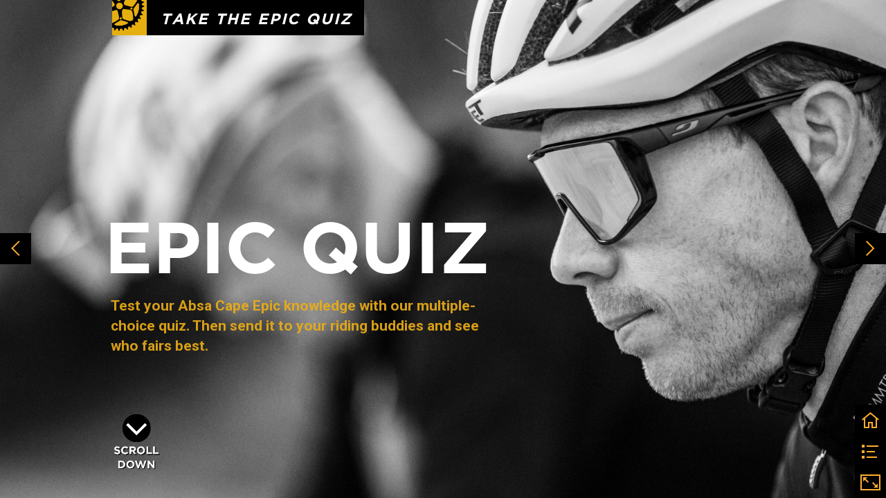

--- FILE ---
content_type: text/html; charset=UTF-8
request_url: https://eventguide.cape-epic.com/2023_absa_cape_epic_chapter_3/epic_quiz
body_size: 137761
content:
<!DOCTYPE html><html lang="en"><!--

powered by
         _    _ _____
        | |  | | ____|
        | |__| | |__  _ __ ___   __ _  __ _
        |  __  |___ \| '_ ` _ \ / _` |/ _` |
        | |  | |___) | | | | | | (_| | (_| |
        |_|  |_|____/|_| |_| |_|\__,_|\__, |
                                       __/ |
                       www.h5mag.com  |___/

--><head><script type="text/javascript" src="/system/js/2.14.14C_rgwog/ui.js"></script><script type="text/javascript" src="/system/js/2.14.14C_rgwog/libs.js" charset="utf-8"></script><script>
		function waitForVariable(variableName) {
			return new Promise(function(resolve, reject) {
				let interval = setInterval(function() {
					let str = variableName.split(".");
					let obj = window;
					for (let i = 0; i < str.length; i++) {
						if (!obj) return null;
						obj = obj[str[i]];
					}

					if (obj) {
						clearInterval(interval);
						resolve();
					}
				}, 30);
			});
		}
	</script><meta charset="utf-8" /><meta name="generator" content="H5mag Version 2.14.14C_rgwog" /><script type="text/javascript" class="ie-viewport-fix">(function() {
 if ("-ms-user-select" in document.documentElement.style && navigator.userAgent.match(/IEMobile/)) {
 var msViewportStyle = document.createElement("style");
 msViewportStyle.appendChild(document.createTextNode("@-ms-viewport{width:480px!important}"));
 document.getElementsByTagName("head")[0].appendChild(msViewportStyle);
 }
	})();</script><meta name="viewport" content="width=device-width,initial-scale=1" /><meta property="og:image" content="https://eventguide.cape-epic.com/capeepic/2023_absa_cape_epic_chapter_3/epic_quiz/657010/__screenshot.2048_0_1.jpg" /><meta property="og:image:width" content="960" /><meta property="og:image:height" content="720" /><meta property="og:image:type" content="image/jpeg" /><meta property="og:title" content="Epic Quiz - 2023 Absa Cape Epic Chapter 3" /><meta property="og:url" content="https://eventguide.cape-epic.com/2023_absa_cape_epic_chapter_3/epic_quiz" /><meta property="og:description" content="" /><meta name="twitter:card" content="summary_large_image" /><meta name="twitter:url" content="https://eventguide.cape-epic.com/2023_absa_cape_epic_chapter_3/epic_quiz" /><meta name="twitter:title" content="Epic Quiz - 2023 Absa Cape Epic Chapter 3" /><meta name="twitter:image" content="https://eventguide.cape-epic.com/capeepic/2023_absa_cape_epic_chapter_3/epic_quiz/657010/__screenshot.2048_0_1.jpg" /><meta name="twitter:description" content="Epic Quiz - 2023 Absa Cape Epic Chapter 3" /><link rel="stylesheet" type="text/css" href="/system/css/2.14.14C_rgwog/2cb7c6c956fd/project-print.css" media="print"/><link rel="stylesheet" type="text/css" href="/system/css/2.14.14C_rgwog/print.css" media="print"/><link rel="stylesheet" type="text/css" href="/system/css/2.14.14C_rgwog/core.css" media="screen"/><style type="text/css" class="inlinecss">*,*:before,*:after{-moz-box-sizing:border-box;-webkit-box-sizing:border-box;box-sizing:border-box;margin:0;padding:0}html{font-size:16px;height:100vh;line-height:1.5em}iframe{border:none;display:block}html,button,input,select,textarea{color:#333;font-family:Helvetica,Arial,sans-serif}a,a:visited,body:not(.nohover,.edit) a:hover{color:#000}body #container #articleBrowser .area-section > a,body #container #articleBrowser .area-section > .h5scroll-wrap > a,body #container #articleBrowser .area-section > .editable > a,a.protolink,.article-mobile-title .title{text-decoration:none}body > .passepartout,html.mobile{bottom:0;left:0;overflow:hidden;position:absolute;right:0;top:0}body.ipad > .passepartout{position:fixed}body:not(.edit).no-zoom .passepartout,body:not(.edit).no-zoom #container,body:not(.edit).no-zoom #container article,figure iframe,.mobile #container{max-height:100%}body.small-portrait.no-zoom #navArticles{max-width:480px}body.small-portrait{bottom:env(safe-area-inset-bottom)}ul,ol{padding-left:1em}.example-for-stylist ul,.example-for-stylist ol{padding-left:0}h1,h2,h3,h4,h5,h6{font-weight:normal}h1{font-size:2rem;line-height:1.1em}h2{font-size:1.6rem;line-height:1.2em} h3{font-size:1.4rem;line-height:1.2em}h4,h5,h6{font-size:1rem;font-weight:bold;line-height:1.3846em}dt{font-weight:bold}dd{margin-bottom:10px}.fullwidthheight{height:100%;width:100%}.clear{clear:both} .hidden,.meta,.nestedtocitem,.nestedtocitem.active,.pageDetails,time.latest-update,time.published,.honp,body.edit #container > .cssNavigator,body.hidden-navigation #container > .cssNavigator,.area.aftereffect > img, .chapter,.article-mobile-title,body.print article .area.instagram,body.print article .area.iframe,body.print article .area.facebook,body.print article .area.soundcloudwidget,body.print article .area.twitterwidget,.articleIndex,.articleSearchIndex,.videoEmbed iframe,.videoFrame .outer,.videoFrame > video,.stretchPosterframe .posterframe.disabled .buttonContainer,.h5-plays-in-view.no-spinner .spinner-node.overlay{display:none}.active,.visible{display:block}figure{display:inline-block;overflow:hidden;vertical-align:top}figure.vrimage{height:300px}.IE8 figure a,.IE9 figure a{display:inline-block}figure.image img{height:auto;max-width:100%;width:100%}body.print article section figure{font-size:0}body.print article section,body.print article img{border-width:0}.feedbackForm .field{color:#3c4257;font-size:10pt;margin-bottom:15px;word-wrap:break-word}.feedbackForm h2{margin-bottom:20px}.feedbackForm .field label{display:inline-block;line-height:20px;margin-bottom:5px;width:100%;word-wrap:break-word}.feedbackForm .field .text-input input{-webkit-appearance:none;border:1px;border-radius:4px;box-shadow:RGBA(60,66,87,0.17) 0px 0px 0px 1px;line-height:15px;padding:8px 12px;width:100%}.feedbackForm .field select{-moz-appearance:none;-webkit-appearance:none;appearance:none;background-color:#FFF;border:1px;border-radius:4px;box-shadow:RGBA(60,66,87,0.17) 0px 0px 0px 1px;cursor:pointer;padding:8px 9px;width:100%}.feedbackForm .field .feedback-select-input::after{background-image:url(/static/img/shared/studio/dropdown-outline-grey.svg);background-position:center center;background-repeat:no-repeat;content:"";display:inline-block;height:25px;margin-left:-30px;margin-top:3px;pointer-events:none;position:absolute;width:30px}.feedbackForm .field textarea{border:1px;border-radius:4px;box-shadow:RGBA(60,66,87,0.17) 0px 0px 0px 1px;padding:8px 9px}.required-info-feedback{font-size:8pt}.feedback-drag-question,.rating-stars ul > li.star,.has-href,.link{cursor:pointer}.feedbackForm .button{border:1px;border-radius:4px;min-height:35px;text-align:center;width:220px}.feedbackForm .green{background:#2ECC71;color:#FFF;font-family:Helvetica,Arial,sans-serif;font-size:16px;height:auto;line-height:normal;margin-bottom:10px;margin-top:10px;min-height:35px;padding-bottom:10px;padding-top:10px;transition:background-color 0.5s,box-shadow 0.5s;width:100%}.feedbackForm .green:hover{background:#2AB764}.stars{margin-top:3px}.rating-list ul{-webkit-user-select:none;list-style-type:none;padding:0;user-select:none}.rating-list ul > li{display:inline-block;font-size:22pt;margin-right:5px}.rating-stars ul > li.star > i.fa{color:#ccc}.star-hover,.rating-like-dislike li:hover{color:#FFCC36}.rating-stars ul > li.star.selected > i.icon-star{color:#FF912C !important}.rating-like-dislike li.selected .like-dislike{background-color:#FF912C}.feedbackForm .highlight-error{box-shadow:RGBA(255,0,0,0.17) 0px 0px 2px 3px !important}.feedbackForm .error{color:red}.checkbox input{box-shadow:none !important}#feedback-form-thank-you{text-align:center;width:100%}.empty-data-element-bg{background-color:#FFF;font-family:'Source Sans Pro','Helvetica','Arial',sans-serif;height:100%;padding:16px;width:100%}.empty-data-information{background-color:#F7F9FC;border:1px dashed #DDE5EE;height:100%;padding:16px}.empty-data-information .placeholder-img{display:block !important;margin-left:auto;margin-right:auto;margin-top:20px}.empty-data-information h4{color:#333333;font-weight:normal;margin-bottom:10px;text-align:center}.empty-data-information select{display:block;font-size:10pt;margin-bottom:10px;margin-left:auto;margin-right:auto;max-width:170px;width:100%}.empty-data-information p{color:#8E8E8E;font-size:9pt;margin-bottom:15px;padding-left:20px;padding-right:20px;text-align:center}.empty-data-information a{color:#41ABD6FF}.empty-data-information a:hover{color:#348aad !important}.like-dislike{background-color:#3c4257;background-repeat:no-repeat;background-size:contain;cursor:pointer;display:block;height:25px;margin-right:10px;width:25px}.custom-icon-like{-webkit-mask:url(/static/img/shared/like.svg) no-repeat center center;-webkit-mask-size:contain;mask:url(/static/img/shared/like.svg) no-repeat center center;mask-size:contain}.custom-icon-dislike{-webkit-mask:url(/static/img/shared/dislike.svg) no-repeat center center;-webkit-mask-size:contain;mask:url(/static/img/shared/dislike.svg) no-repeat center center;mask-size:contain}.custom-checkbox label{-moz-user-select:none;-webkit-box-orient:vertical;-webkit-user-select:none;color:var(--deep-blue);cursor:pointer;height:20px;line-height:1em;overflow:hidden;text-overflow:ellipsis;white-space:nowrap}.custom-checkbox input[type='checkbox']{-moz-appearance:none;-o-appearance:none;-webkit-appearance:none;appearance:none;background-color:#d4d7db;bottom:1px;cursor:pointer;height:20px;margin-right:11px;margin-top:1px;position:relative;vertical-align:middle;width:20px}.custom-checkbox input[type='checkbox']:checked{background-color:#429BC8}.custom-checkbox input[type='checkbox']:checked:before{color:#FFF !important;content:'\2713';display:block;font-family:'system-ui',EmptyFont2;font-size:14px;font-weight:bold;line-height:18px;text-align:center;width:100%}.multiple-choice-answer{align-items:center;display:flex;margin-top:10px}.multiple-choice-answer label{border:#3c4257 1.5pt solid;border-radius:50px;cursor:pointer;display:inline-block;height:23px;width:23px}.multiple-choice-answer input[type="radio"]{-moz-appearance:none;-webkit-appearance:none;appearance:none;background-clip:content-box;border:#274779FF 1.2pt solid;border-radius:50px;cursor:pointer;display:inline-block;flex:none;height:20px;padding:2px;width:20px}.multiple-choice-answer input[type="radio"]:checked{background-color:#274779FF}.multiple-choice-answer p{display:inline-block;margin-left:20px}@keyframes h5-rotate-fully{0%}25%{opacity:0.7}100%{transform:rotate(360deg)}#container > .cssNavigator{background-color:black;bottom:0;height:45px;position:absolute;width:100%}#container > .cssNavigator .home{background:url(/static/img/theme/dark/navigation-bar.svg) 0 -45px no-repeat;display:inline-block;height:45px;margin-left:20px;width:45px}#container > .cssNavigator .prev{background:url(/static/img/theme/dark/navigation-bar.svg) -180px -45px no-repeat;display:block;height:45px;position:absolute;right:75px;top:0;width:45px}#container > .cssNavigator .next{background:url(/static/img/theme/dark/navigation-bar.svg) -225px -45px no-repeat;height:45px;position:absolute;right:20px;top:0;width:45px}#container > .cssNavigator .logo{background:url(/static/img/theme/dark/navigation-bar.svg) -270px -45px no-repeat;height:45px;left:50%;margin-left:-23px;position:absolute;top:0;width:45px}body.top-navigation #container > .cssNavigator{bottom:auto;top:0px}body.theme-light #container > .cssNavigator{background-color:#FFF;color:#979797}body.theme-light #container > .cssNavigator .home,body.theme-light #container > .cssNavigator .logo,body.theme-light #container > .cssNavigator .next,body.theme-light #container > .cssNavigator .prev{background-image:url(/static/img/theme/light/navigation-bar.svg)}body.theme-medium #container > .cssNavigator{background-color:#eee;color:#505050}body.theme-medium #container > .cssNavigator .home,body.theme-medium #container > .cssNavigator .logo,body.theme-medium #container > .cssNavigator .next,body.theme-medium #container > .cssNavigator .prev{background-image:url(/static/img/theme/medium/navigation-bar.svg)}:root{--min-popup-border-offset:20px;--studio-sprite:url(/static/img/shared/studio/studio-sprite24.svg)}.theme-light{--navigation-background-color:#FFF;--navigation-background-image:url('/static/img/theme/light/navigation-bar.svg');--navigation-icon-color:#545454;--navigation-icon-color-active:#272727;--navigation-icon-color-disabled:#ACACAC}.overlay-navigation.theme-light{--navigation-background-color:rgba(255,255,255,0.5)}.IE8.theme-light{--navigation-background-image:url('/static/img/theme/light/navigation-bar.png')}.theme-medium{--navigation-background-color:#EEE;--navigation-background-image:url('/static/img/theme/medium/navigation-bar.svg');--navigation-icon-color:#545454;--navigation-icon-color-active:#272727;--navigation-icon-color-disabled:#ACACAC}.overlay-navigation.theme-medium{--navigation-background-color:rgba(238,238,238,0.5)}.IE8.theme-medium{--navigation-background-image:url('/static/img/theme/medium/navigation-bar.png')}.theme-dark{--navigation-background-color:#000;--navigation-background-image:url('/static/img/theme/dark/navigation-bar.svg');--navigation-icon-color:#979797;--navigation-icon-color-active:#FFFFFF;--navigation-icon-color-disabled:#3E3E3E}.overlay-navigation.theme-dark{--navigation-background-color:rgba(0,0,0,0.5)}.IE8.theme-dark{--navigation-background-image:url('/static/img/theme/dark/navigation-bar.png')}.theme-custom{--navigation-background-color:rgb(0,0,0);--navigation-background-image:url('/system/resources/images/navigation-bar-capeepic-0e41f8e17590d0ab887fcc7818d01e5ef396aae8.svg');--navigation-icon-color:rgb(255,173,45);--navigation-icon-color-active:#FFFFFF;--navigation-icon-color-disabled:#3E3E3E}.overlay-navigation.theme-custom{--navigation-background-color:rgb(0,0,0)}.IE8.theme-custom{--navigation-background-image:url('/system/resources/images/navigation-bar-capeepic-0e41f8e17590d0ab887fcc7818d01e5ef396aae8.png')}html{--navigation-height:45px}@viewport{height:extend-to-zoom 600px;width:extend-to-zoom 500px}html{background-color:rgb(216,216,216);min-height:100%;touch-action:pan-y pinch-zoom double-tap-zoom}html *{touch-action:pan-y pinch-zoom double-tap-zoom}.area-section,#articleIndex,#articleSearchIndex{-webkit-overflow-scrolling:touch}body.iphone .area-root > *,body.iphone #articleIndex > *,body.iphone #articleSearchIndex > *{-webkit-transform:translate3d(0,0,0)}body{-moz-osx-font-smoothing:grayscale;-webkit-font-smoothing:antialiased;background-color:rgb(216,216,216)}body{overflow-x:hidden;overflow-y:hidden}iframe{max-width:100%;width:100%}.navArticles *:focus{outline:none}body.active-keyboard-navigation *:focus,body.active-keyboard-navigation figure:focus-within{outline:Highlight auto 1px;outline:-webkit-focus-ring-color auto 1px}body:not(.active-keyboard-navigation) .h5scroll-wrap:focus,body:not(.active-keyboard-navigation) .area-root:focus,body:not(.active-keyboard-navigation) article:focus,[tabindex="-1"]:focus{outline:0 !important}#container{-moz-transform-origin:0 0;-ms-transform-origin:0 0;-webkit-transform-origin:0 0;overflow:hidden;position:absolute;transform-origin:0 0;z-index:0}body.hide_scrollbars_while_loading #container,body>#loader.removed,body>#editLoader.removed{opacity:0}#container.bigzoom{-moz-font-smoothing:antialiased;-ms-font-smoothing:antialiased;-webkit-font-smoothing:antialiased;font-smoothing:antialiased}#articleBrowser{bottom:var(--navigation-height);overflow:hidden;position:absolute;top:0;width:100%}body.no-zoom #articleBrowser{max-height:calc(100% - var(--navigation-height))}.top-navigation #articleBrowser{bottom:0;top:var(--navigation-height)}#articles{-webkit-transform:translate3d('1px',0,0);-webkit-transition-duration:0.5s;-webkit-transition-property:-webkit-transform;-webkit-transition-timing-function:ease-out;bottom:0;overflow:clip;position:absolute;top:0;width:100%}article{-moz-transform-style:preserve-3d;-ms-transform-style:preserve-3d;-webkit-transform:translate3d('1px',0,0);-webkit-transform-style:preserve-3d;background:#fff;height:100%;overflow:hidden;position:absolute;transform-style:preserve-3d}article > .wrapper,.stretchPosterframe .buttonPlay,.videoEmbedPosterframe .posterframe img{width:100%}article .area{background-position:center center;background-repeat:no-repeat;background-size:cover}body.mobile.iphone .append-here,body.small-portrait div#container,.h5-vertical-video .scaler{height:100%}article .area > section:has(ul,ol),article .area > .append-here,article .area > .protolink,article .area > .protolink > .append-here,article .area > .h5scroll-wrap > .append-here,article .area > .h5scroll-wrap > .protolink,article .area > .h5scroll-wrap > .protolink > .append-here{display:flow-root;height:100%}body.no-flow-root article .area > .append-here,body.no-flow-root article .area > .protolink,body.no-flow-root article .area > .protolink > .append-here,body.no-flow-root article .area > .h5scroll-wrap > .append-here,body.no-flow-root article .area > .h5scroll-wrap > .protolink,body.no-flow-root article .area > .h5scroll-wrap > .protolink > .append-here{; padding-top:1px;display:block;height:100%;margin-top:-1px} body.IE .area > .protolink,body.IE .area > .protolink > .append-here{margin-top:0;padding-top:0}.area-root img{display:inline-block;height:auto;max-width:100%;width:auto}.area.aftereffect img,article .area.instagram iframe{height:100%;width:100%}.area.aftereffect .append-here,.area.aftereffect .append-here .h5-ae-animation-container{height:100%;position:relative;width:100%}.inset,.textbox.inset{background-color:#ddd;padding:15px;width:240px}.inset h2,.inset h3,.inset h4,.inset h5,.inset h6{margin:0 0 10px 0}.topleft{left:0;top:0}.topcenter{top:0}.topright{right:0;top:0}.middleleft{left:0}.middleright{right:0}.bottomleft{bottom:0;left:0}.bottomcenter{bottom:0}.bottomright{bottom:0;right:0}.area-root{height:100%;overflow-x:hidden;overflow-y:auto;position:relative}.floatLeft{float:left;margin:0 20px 20px 0}.floatRight{float:right;margin:0 0 20px 20px}.clear{clear:both}.clearLeft{clear:left}.clearRight{clear:right}body{background-color:rgb(216,216,216)}#galleryContainer{height:85%;max-height:744px;max-width:1152px;opacity:0;overflow:hidden;position:absolute;top:0;width:85%;z-index:100}#articles{overflow:clip}article{display:block;position:relative}.body{overflow:auto}.cover .body{position:absolute}.cover .body.top{height:100%;left:0px;top:0px;width:100%}body.small-landscape-pseudo div#container{width:100%}body.small-portrait{-moz-text-size-adjust:none;-ms-text-size-adjust:100%;-webkit-text-size-adjust:none;background:#fff;bottom:0;display:block;font-size:1em;left:0;position:fixed;right:0;text-align:left;text-size-adjust:none;top:0}.article-mobile-title{background-color:#fff;border-bottom:1px solid #ddd;min-height:40px;overflow:hidden;padding:4px 4%}.article-mobile-title .toc{-webkit-mask-box-image:url(/static/img/mobile/icon-toc.png);background-color:rgba(0,0,0,0.6);background-size:100%;display:block;float:right;height:21px;margin-left:10px;margin-top:4px;mask-box-image:url(/static/img/mobile/icon-toc.png);text-indent:-9999em;width:21px}.article-mobile-title .toc.disabled{background-color:#e5e3e1}.article-mobile-title .title .editionTitle{display:inline-block;line-height:32px}.article-mobile-title .icon{height:32px;margin:4px 10px 4px 0;vertical-align:top;width:auto}.ie_basic_image_width_test{width:6px}.block_scroll{overflow:hidden !important;overflow-x:hidden !important;overflow-y:hidden !important}body #container #articleBrowser .area.textbox > section > p:last-child,body #container #articleBrowser .area.textbox > a > section > p:last-child{margin-bottom:0}.spinner-node.overlay{background:black;background-color:rgba(0,0,0,0.3);left:0;position:absolute;top:0;z-index:1}article .area.iframe{height:300px;height:300px}article .area.iframe .blockwrapper > a{background-color:white;display:flex;flex-direction:column;height:100%;justify-content:center;outline:3px #c9c9c9 dashed;outline-offset:-15px;padding:30px;text-align:center;text-decoration:none;width:100%}article .area.iframe .blockwrapper > a p.link{margin:0;text-decoration:underline}article .area.iframe .blockwrapper > a span.warning{background-color:white;color:#c9c9c9;display:inline-block;font-size:12px;margin-top:10px;text-decoration:none !important}html{--toc-active-background-color:#333;--toc-active-font-color:#fff;--toc-background-color:#eee;--toc-font:"Helvetica","Arial",sans-serif;--toc-font-color:#000;--toc-font-size:16px;--toc-font-weight:normal;--toc-hover-background-color:#ccc;--toc-hover-font-color:#000;--toc-line-color:#ccc}.articleListing{display:block;max-height:800px;overflow:scroll;position:absolute;top:-1000px}#articleIndex,#articleSearchIndex{background-color:var(--toc-background-color);display:none;left:0;overflow-x:hidden;overflow-y:auto;position:absolute;top:0;width:300px;z-index:20}#articleSearchIndex{z-index:25}#articleIndex li:not(.hidden),#articleSearchIndex li:not(.hidden){display:block;font-size:var(--toc-font-size);font-weight:var(--toc-font-weight);height:70px;list-style-type:none}#container #articleIndex ul li,#container #articleSearchIndex ul li{font-family:var(--toc-font)}#articleIndex li.nesting-level-2,#articleSearchIndex li.nesting-level-2{display:none}#articleIndex li a,#articleSearchIndex li a{border-bottom:solid 1px var(--toc-line-color);color:var(--toc-font-color);display:block;height:100%}body:not(.nohover) #articleIndex li:not(.active) a:hover,body:not(.nohover) #articleSearchIndex li:not(.active) a:hover{background-color:var(--toc-hover-background-color);color:var(--toc-hover-font-color)}#articleIndex li.active a,#articleSearchIndex li.active a{background-color:var(--toc-active-background-color);color:var(--toc-active-font-color);cursor:default}#articleIndex li a .imagecontainer,#articleSearchIndex li a .imagecontainer{background-position:center center;background-repeat:no-repeat;background-size:cover;display:inline-block;height:100%;overflow:hidden;vertical-align:middle;width:30%}#articleIndex li a .text,#articleSearchIndex li a .text{display:inline-block;max-height:100%;overflow:hidden;padding:0 15px;text-overflow:ellipsis;vertical-align:middle;width:70%}#articleOverlay{background-color:#000;bottom:45px;display:none;left:0;opacity:0;position:absolute;right:0;top:0;z-index:5}.top-navigation #articleOverlay{bottom:0;top:45px}.overlay-navigation #articleOverlay,.hidden-navigation #articleOverlay{bottom:0;top:0}body:not(.edge) video[controls]{transform:translateZ(0)}.videoEmbed{display:none;margin-left:50%;position:absolute;top:20%;width:70%;z-index:100}.videoEmbedPosterframe{background:#f5f5f5;cursor:pointer;height:auto;margin-bottom:0;padding:20px}.videoEmbedPosterframe.uploaded{cursor:default;z-index:0}.videoEmbedPosterframe img{display:block;margin:0}.videoEmbedPosterframe .posterframe{display:grid;float:left;grid-template-areas:"video";height:auto;margin-right:10px;overflow:hidden;position:relative;text-align:center;width:110px}.videoEmbedPosterframe .posterframe > *{grid-area:video}.videoEmbedPosterframe .buttonPlay{left:0;position:absolute;top:35%}.videoEmbedPosterFrame .buttonContainer,.stretchPosterframe .buttonContainer{height:30%;position:absolute;text-align:center;top:35%;width:100%}.videoEmbedPosterFrame .buttonContainer button{background:none;border:none;height:100%}.videoEmbedPosterFrame .buttonContainer img.buttonPlay{display:inline;height:100%;max-height:100%;position:static;width:auto}.videoEmbedPosterframe .posterframe > .video-js{padding-top:initial;position:absolute}.videoEmbedPosterframe .mp4video{display:none;height:auto;width:100%}.stretchPosterframe{background:transparent;padding:0}.stretchPosterframe .posterframe{float:none;height:100%;margin-right:0;width:100%}.stretchPosterframe .posterframe.disabled::after{background-color:rgba(212,212,212,0.7);bottom:0;content:'';cursor:default;left:0;position:absolute;right:0;top:0}.stretchPosterframe .buttonContainer button{aspect-ratio:1/1;background:none;border:none;height:100%}.stretchPosterframe .buttonContainer img.buttonPlay{background-image:url('/static/img/shared/video-playbutton.svg');background-position:center;background-repeat:no-repeat;background-size:contain;display:inline;height:100%;max-height:100%;position:static;width:100%}.stretchPosterframe .posterFrame{height:auto;width:100%}.h5-vertical-video .scaler .posterFrame{height:100%;object-fit:cover}body.medium-landscape .videoEmbedPosterframe.uploaded.autoplay .posterframe img,body.medium-portrait .videoEmbedPosterframe.uploaded.mp-autoplay .posterframe img,body.small-portrait .videoEmbedPosterframe.uploaded.sp-autoplay .posterframe img{left:0;position:absolute;top:0;z-index:1}body.medium-landscape.take-screenshot .videoEmbedPosterframe.uploaded.autoplay .posterframe img,body.medium-portrait.take-screenshot .videoEmbedPosterframe.uploaded.mp-autoplay .posterframe img,body.small-portrait.take-screenshot .videoEmbedPosterframe.uploaded.sp-autoplay .posterframe img{z-index:0}.videoEmbedPosterframe .posterframe table td img{width:auto}body.hide_scrollbars_while_loading{height:100%;overflow:hidden;width:100%}body>#loader,body>#editLoader{background:#d8d8d8;height:100%;left:0;opacity:1;position:fixed;top:0;transition:opacity 0.3s ease-in;width:100%;z-index:10000}body>#loader,body>#editLoader{background:#d8d8d8}body>#loader .spinner,body>#editLoader .spinner{border-radius:100%;display:block;height:220px;left:50%;margin:-110px 0 0 -110px;overflow:hidden;position:absolute;top:50%;width:220px}body>#loader .spinner,body>#editLoader .spinner,body>#loader .logo,body>#editLoader .logo{background-color:white}body>#loader .spinner > div,body>#editLoader .spinner > div{-webkit-animation:h5-rotate-fully 1.0s infinite linear;animation:h5-rotate-fully 1.0s infinite linear;background-clip:padding-box;background-size:100% 100%;border:1px rgba(255,255,255,0) solid;border-radius:100%;height:208px;left:50%;margin:-104px 0 0 -104px;overflow:hidden;position:absolute;top:50%;width:208px}img.spinner{-webkit-animation:h5-rotate-fully 1.0s infinite linear;animation:h5-rotate-fully 1.0s infinite linear}body>#loader .logo,body>#editLoader .logo{border-radius:50%;height:196px;left:50%;line-height:180px;margin:-98px 0 0 -98px;position:absolute;text-align:center;top:50%;width:196px;z-index:1}body.IE8>#loader .circle,body.IE9>#loader .circle{background-color:transparent;background-image:url(/static/img/desktop/ie_spinner_background.png);display:block;height:220px;left:50%;margin:-110px 0 0 -110px;overflow:hidden;position:absolute;top:50%;width:220px}body.IE8>#loader .circle .logo,body.IE9>#loader .circle .logo{background-color:transparent;border-radius:0}body.IE8>#loader .circle .spinnerImage,body.IE9>#loader .circle .spinnerImage{bottom:18px;left:50%;margin-left:-12px;position:absolute}body>#loader .logo img,body>#editLoader .logo img{-ms-transform:translate(-50%,-50%);-webkit-transform:translate(-50%,-50%);border:0;height:auto;left:50%;max-height:100px;max-width:140px;position:absolute;top:50%;transform:translate(-50%,-50%);width:auto} html{--navigation-height:0px};body.edit.medium-landscape{--visible-artboard-width:1280px;--visible-artboard-height:720px;--bleed-offset-left:0px;--bleed-offset-right:0px;--bleed-offset-top:0px}body.edit.medium-landscape .container{min-width:1280px;min-height:720px}body.edit.medium-landscape #container{width:1280px;height:720px}body.edit.hidebleed.medium-landscape{--visible-artboard-width:960px;--visible-artboard-height:720px;--bleed-offset-left:160px;--bleed-offset-right:160px;--bleed-offset-top:0px}body.edit.hidebleed.medium-landscape #container{width:960px;height:720px}body.edit.hidebleed.medium-landscape #articleBrowser{width:1280px;height:720px;top:-0px;left:-160px} @media screen and (min-width:481px) and (min-height:400px) and (orientation:landscape){:root{--visible-artboard-width:1280px;--visible-artboard-height:720px;--bleed-offset-left:160px;--bleed-offset-right:160px}#container{width:1280px;height:720px;margin:0}body.edit #container{height:720px}body.noscript #container{top:50%;left:50%;margin-top:-360px;margin-left:-640px}body #articleBrowser{height:720px}body.edit #articleBrowser{height:auto}body.mobile #articleBrowser,body.ipad #articleBrowser{max-height:calc(100% - 0px)}#container > .cssNavigator .home{margin-left:148px}#container > .cssNavigator .prev{right:203px}#container > .cssNavigator .next{right:148px}} body.edit.medium-portrait{--visible-artboard-width:768px;--visible-artboard-height:1024px;--bleed-offset-left:0px;--bleed-offset-right:0px;--bleed-offset-top:0px}body.edit.medium-portrait .container{min-width:768px;min-height:1024px}body.edit.medium-portrait #container{width:768px;height:1024px}body.edit.hidebleed.medium-portrait{--visible-artboard-width:768px;--visible-artboard-height:820px;--bleed-offset-left:0px;--bleed-offset-right:0px;--bleed-offset-top:0px}body.edit.hidebleed.medium-portrait #container{width:768px;height:820px}body.edit.hidebleed.medium-portrait #articleBrowser{width:768px;height:1024px;top:-0px;left:-0px} @media screen and (min-width:481px) and (min-height:480px) and (orientation:portrait){:root{--visible-artboard-width:768px;--visible-artboard-height:1024px;--bleed-offset-left:0px;--bleed-offset-right:0px}#container{width:768px;height:1024px;margin:0}body.edit #container{height:1024px}body.noscript #container{top:50%;left:50%;margin-top:-512px;margin-left:-384px}} body.edit.small-portrait{--visible-artboard-width:480px;--visible-artboard-height:710px;--bleed-offset-left:0px;--bleed-offset-right:0px;--bleed-offset-top:0px}body.edit.small-portrait .container{min-width:480px;min-height:710px}body.edit.small-portrait #container{width:480px;height:710px} @media screen and (max-width:480px),(min-width:481px) and (max-height:399px) and (orientation:landscape){:root{--visible-artboard-width:480px;--visible-artboard-height:710px;--bleed-offset-left:0px;--bleed-offset-right:0px}#container{width:480px;height:710px;margin:0}body.edit #container{height:710px}body.noscript #container{top:50%;left:50%;margin-top:-355px;margin-left:-240px}} body.small-portrait #container .area.textbox.style_TEXT_GalleryCaptionsMobile{-moz-transform:rotate(0deg) translateZ(0);-ms-transform:rotate(0deg) translateZ(0);-o-transform:rotate(0deg) translateZ(0);-webkit-transform:rotate(0deg) translateZ(0);background-color:rgb(0,0,0);padding:0;transform:rotate(0deg) translateZ(0)}body.small-portrait #container .area.textbox.style_TEXT_GalleryCaptionsMobile > *:first-child{padding:10px 10px 10px 15px}body.small-portrait #container .area.textbox.style_TEXT_GalleryCaptionsMobile P,body.small-portrait #container .area.textbox.style_TEXT_GalleryCaptionsMobile TABLE{color:rgb(255,255,255);font-family:'Roboto';font-size:15px;font-style:italic;font-weight:500;line-height:19px}body.small-portrait #container .area.textbox.style_TEXT_GalleryCaptionsMobile UL,body.small-portrait #container .area.textbox.style_TEXT_GalleryCaptionsMobile OL{color:rgb(255,255,255);font-family:'Roboto';font-size:15px;font-style:italic;font-weight:500;line-height:19px;padding-left:calc(1em + -16px)}body.print #container .area.textbox.style_TEXT_GalleryCaptionsMobile{background-color:rgb(0,0,0);height:51.61px;padding-bottom:0;padding-left:0;padding-top:0}body.print #container .area.textbox.style_TEXT_GalleryCaptionsMobile > *:first-child,body.medium-landscape #container .area.textbox.style_TEXT_GalleryCaptionsMobile > *:first-child{padding-bottom:15px;padding-left:25px;padding-top:15px}body.print #container .area.textbox.style_TEXT_GalleryCaptionsMobile P,body.print #container .area.textbox.style_TEXT_GalleryCaptionsMobile TABLE,body.medium-landscape #container .area.textbox.style_TEXT_GalleryCaptionsMobile P,body.medium-landscape #container .area.textbox.style_TEXT_GalleryCaptionsMobile TABLE{color:rgb(255,255,255);font-family:'Roboto';font-size:15px;font-style:italic;font-weight:500}body.print #container .area.textbox.style_TEXT_GalleryCaptionsMobile UL,body.print #container .area.textbox.style_TEXT_GalleryCaptionsMobile OL,body.medium-landscape #container .area.textbox.style_TEXT_GalleryCaptionsMobile UL,body.medium-landscape #container .area.textbox.style_TEXT_GalleryCaptionsMobile OL{color:rgb(255,255,255);font-family:'Roboto';font-size:15px;font-style:italic;font-weight:500;padding-left:calc(1em + -16px)}body.medium-landscape #container .area.textbox.style_TEXT_GalleryCaptionsMobile{background-color:rgb(0,0,0);height:50px;padding-bottom:0;padding-left:0;padding-top:0}body.medium-portrait #container .area.textbox.style_TEXT_GalleryCaptionsMobile{background-color:rgb(0,0,0);height:45px;padding-bottom:0;padding-left:0;padding-top:0;width:633px}body.medium-portrait #container .area.textbox.style_TEXT_GalleryCaptionsMobile > *:first-child{padding-bottom:10px;padding-left:20px;padding-top:10px}body.medium-portrait #container .area.textbox.style_TEXT_GalleryCaptionsMobile P,body.medium-portrait #container .area.textbox.style_TEXT_GalleryCaptionsMobile TABLE{color:rgb(255,255,255);font-family:'Roboto';font-size:15px;font-style:italic;font-weight:normal}body.medium-portrait #container .area.textbox.style_TEXT_GalleryCaptionsMobile UL,body.medium-portrait #container .area.textbox.style_TEXT_GalleryCaptionsMobile OL{color:rgb(255,255,255);font-family:'Roboto';font-size:15px;font-style:italic;font-weight:normal;padding-left:calc(1em + -16px)}body.medium-portrait #container .area.textbox.style_TEXT_GalleryCaptionsTablet{-moz-transform:rotate(0deg) translateZ(0);-ms-transform:rotate(0deg) translateZ(0);-o-transform:rotate(0deg) translateZ(0);-webkit-transform:rotate(0deg) translateZ(0);background-color:rgb(0,0,0);height:61px;padding:0;transform:rotate(0deg) translateZ(0);width:630px}body.medium-portrait #container .area.textbox.style_TEXT_GalleryCaptionsTablet > *:first-child{padding:10px 30px 10px 20px}body.medium-portrait #container .area.textbox.style_TEXT_GalleryCaptionsTablet P,body.medium-portrait #container .area.textbox.style_TEXT_GalleryCaptionsTablet TABLE{color:rgb(255,255,255);font-family:'Roboto';font-size:15px;font-style:italic;font-weight:normal}body.medium-portrait #container .area.textbox.style_TEXT_GalleryCaptionsTablet UL,body.medium-portrait #container .area.textbox.style_TEXT_GalleryCaptionsTablet OL{color:rgb(255,255,255);font-family:'Roboto';font-size:15px;font-style:italic;font-weight:normal;padding-left:calc(1em + -17px)}body.small-portrait #container .area.textbox.style_TEXT_GalleryCaptionsTablet{-moz-transform:rotate(0deg) translateZ(0);-ms-transform:rotate(0deg) translateZ(0);-o-transform:rotate(0deg) translateZ(0);-webkit-transform:rotate(0deg) translateZ(0);background-color:rgb(0,0,0);padding:0;transform:rotate(0deg) translateZ(0)}body.small-portrait #container .area.textbox.style_TEXT_GalleryCaptionsTablet > *:first-child{padding:10px 10px 10px 15px}body.small-portrait #container .area.textbox.style_TEXT_GalleryCaptionsTablet P,body.small-portrait #container .area.textbox.style_TEXT_GalleryCaptionsTablet TABLE{color:rgb(255,255,255);font-family:'Roboto';font-style:italic;font-weight:500}body.small-portrait #container .area.textbox.style_TEXT_GalleryCaptionsTablet UL,body.small-portrait #container .area.textbox.style_TEXT_GalleryCaptionsTablet OL{color:rgb(255,255,255);font-family:'Roboto';font-style:italic;font-weight:500;padding-left:calc(1em + -17px)}body.medium-landscape #container .area.textbox.style_TEXT_GalleryCaptionsTablet{-moz-transform:rotate(0deg) translateZ(0);-ms-transform:rotate(0deg) translateZ(0);-o-transform:rotate(0deg) translateZ(0);-webkit-transform:rotate(0deg) translateZ(0);background-color:rgb(0,0,0);height:50px;padding-bottom:0;padding-left:0;padding-top:0;transform:rotate(0deg) translateZ(0)}body.medium-landscape #container .area.textbox.style_TEXT_GalleryCaptionsTablet > *:first-child,body.print #container .area.textbox.style_TEXT_GalleryCaptionsTablet > *:first-child{padding-bottom:15px;padding-left:25px;padding-top:15px}body.medium-landscape #container .area.textbox.style_TEXT_GalleryCaptionsTablet P,body.medium-landscape #container .area.textbox.style_TEXT_GalleryCaptionsTablet TABLE,body.print #container .area.textbox.style_TEXT_GalleryCaptionsTablet P,body.print #container .area.textbox.style_TEXT_GalleryCaptionsTablet TABLE{color:rgb(255,255,255);font-family:'Roboto';font-size:15px;font-style:italic;font-weight:500}body.medium-landscape #container .area.textbox.style_TEXT_GalleryCaptionsTablet UL,body.medium-landscape #container .area.textbox.style_TEXT_GalleryCaptionsTablet OL,body.print #container .area.textbox.style_TEXT_GalleryCaptionsTablet UL,body.print #container .area.textbox.style_TEXT_GalleryCaptionsTablet OL{color:rgb(255,255,255);font-family:'Roboto';font-size:15px;font-style:italic;font-weight:500;padding-left:calc(1em + -17px)}body.print #container .area.textbox.style_TEXT_GalleryCaptionsTablet{-moz-transform:rotate(0deg) translateZ(0);-ms-transform:rotate(0deg) translateZ(0);-o-transform:rotate(0deg) translateZ(0);-webkit-transform:rotate(0deg) translateZ(0);background-color:rgb(0,0,0);height:51.61px;padding-bottom:0;padding-left:0;padding-top:0;transform:rotate(0deg) translateZ(0)}body.medium-landscape #container .area.headline.style_HEADER_Stageheadings,body.print #container .area.headline.style_HEADER_Stageheadings,body.medium-portrait #container .area.headline.style_HEADER_Stageheadings,body.small-portrait #container .area.headline.style_HEADER_Stageheadings{margin-left:40px;padding-top:0}body.medium-landscape #container .area.headline.style_HEADER_Stageheadings > *:first-child,body.print #container .area.headline.style_HEADER_Stageheadings > *:first-child,body.medium-portrait #container .area.headline.style_HEADER_Stageheadings > *:first-child,body.small-portrait #container .area.headline.style_HEADER_Stageheadings > *:first-child{padding-top:20px}body.medium-landscape #container .area.headline.style_HEADER_Stageheadings H1,body.print #container .area.headline.style_HEADER_Stageheadings H1{color:rgba(0,0,0,0.5);font-family:'Gotham';font-size:42px;font-weight:900;line-height:50px}body.medium-portrait #container .area.headline.style_HEADER_Stageheadings H1{color:rgb(73,95,76);font-family:'Gotham';font-size:50px;font-weight:900;line-height:50px}body.small-portrait #container .area.headline.style_HEADER_Stageheadings H1{color:rgb(73,95,76);font-family:'Gotham';font-size:52px;font-weight:900;line-height:50px}body.medium-landscape #container .area.textbox.style_TEXT_Bodytext1825{margin-left:40px;width:436px}body.medium-landscape #container .area.textbox.style_TEXT_Bodytext1825 P,body.medium-landscape #container .area.textbox.style_TEXT_Bodytext1825 UL,body.medium-landscape #container .area.textbox.style_TEXT_Bodytext1825 OL,body.medium-landscape #container .area.textbox.style_TEXT_Bodytext1825 TABLE{font-family:'Roboto';font-size:18px;font-weight:normal;line-height:25px}body.medium-landscape #container .area.textbox.style_TEXT_Bodytext1825 A,body.medium-portrait #container .area.textbox.style_TEXT_Bodytext1825 A,body.small-portrait #container .area.textbox.style_TEXT_Bodytext1825 A{color:rgb(0,0,0);text-decoration:underline}body.medium-landscape #container .area.textbox.style_TEXT_Bodytext1825 .protolink[data-href]:not([data-href=""]) P,body.medium-landscape #container .area.textbox.style_TEXT_Bodytext1825 .protolink[data-href]:not([data-href=""]) H1,body.medium-landscape #container .area.textbox.style_TEXT_Bodytext1825 .protolink[data-href]:not([data-href=""]) H2,body.medium-landscape #container .area.textbox.style_TEXT_Bodytext1825 .protolink[data-href]:not([data-href=""]) H3,body.medium-portrait #container .area.textbox.style_TEXT_Bodytext1825 .protolink[data-href]:not([data-href=""]) P,body.medium-portrait #container .area.textbox.style_TEXT_Bodytext1825 .protolink[data-href]:not([data-href=""]) H1,body.medium-portrait #container .area.textbox.style_TEXT_Bodytext1825 .protolink[data-href]:not([data-href=""]) H2,body.medium-portrait #container .area.textbox.style_TEXT_Bodytext1825 .protolink[data-href]:not([data-href=""]) H3,body.small-portrait #container .area.textbox.style_TEXT_Bodytext1825 .protolink[data-href]:not([data-href=""]) P,body.small-portrait #container .area.textbox.style_TEXT_Bodytext1825 .protolink[data-href]:not([data-href=""]) H1,body.small-portrait #container .area.textbox.style_TEXT_Bodytext1825 .protolink[data-href]:not([data-href=""]) H2,body.small-portrait #container .area.textbox.style_TEXT_Bodytext1825 .protolink[data-href]:not([data-href=""]) H3{color:rgb(0,0,0)}body.print #container .area.textbox.style_TEXT_Bodytext1825{margin-bottom:19px;margin-left:40px;width:436px}body.print #container .area.textbox.style_TEXT_Bodytext1825 P,body.print #container .area.textbox.style_TEXT_Bodytext1825 UL,body.print #container .area.textbox.style_TEXT_Bodytext1825 OL,body.print #container .area.textbox.style_TEXT_Bodytext1825 TABLE{font-family:'Roboto';font-size:18px;font-weight:normal;line-height:1.4}body.medium-portrait #container .area.textbox.style_TEXT_Bodytext1825{width:579px}body.medium-portrait #container .area.textbox.style_TEXT_Bodytext1825 P,body.medium-portrait #container .area.textbox.style_TEXT_Bodytext1825 UL,body.medium-portrait #container .area.textbox.style_TEXT_Bodytext1825 OL,body.medium-portrait #container .area.textbox.style_TEXT_Bodytext1825 TABLE{font-family:'Gotham';font-size:18px;font-weight:normal;line-height:22px}body.small-portrait #container .area.textbox.style_TEXT_Bodytext1825 P,body.small-portrait #container .area.textbox.style_TEXT_Bodytext1825 UL,body.small-portrait #container .area.textbox.style_TEXT_Bodytext1825 OL,body.small-portrait #container .area.textbox.style_TEXT_Bodytext1825 TABLE{font-family:"Lato";font-size:18px;font-weight:200;line-height:25px}body.medium-landscape #container .area.headline.style_HEADER_TechTerrain H1,body.print #container .area.headline.style_HEADER_TechTerrain H1{color:rgb(73,95,76);font-family:'Gotham';font-size:22px;font-weight:bold;text-transform:uppercase}body.medium-landscape #container .area.headline.style_HEADER_TechTitle,body.print #container .area.headline.style_HEADER_TechTitle{-moz-transform:rotate(0deg) translateZ(0);-ms-transform:rotate(0deg) translateZ(0);-o-transform:rotate(0deg) translateZ(0);-webkit-transform:rotate(0deg) translateZ(0);padding-left:0;padding-top:0;transform:rotate(0deg) translateZ(0)}body.medium-landscape #container .area.headline.style_HEADER_TechTitle > *:first-child,body.print #container .area.headline.style_HEADER_TechTitle > *:first-child{padding-left:15px;padding-top:10px}body.medium-landscape #container .area.headline.style_HEADER_TechTitle H1,body.print #container .area.headline.style_HEADER_TechTitle H1{color:rgb(73,95,76);font-family:'Gotham';font-weight:900}body.medium-portrait #container .area.headline.style_HEADER_TechTitle,body.small-portrait #container .area.headline.style_HEADER_TechTitle{-moz-transform:rotate(0deg) translateZ(0);-ms-transform:rotate(0deg) translateZ(0);-o-transform:rotate(0deg) translateZ(0);-webkit-transform:rotate(0deg) translateZ(0);transform:rotate(0deg) translateZ(0)}body.medium-landscape #container .area.textbox.style_TEXT_TechBodycopy1723Bold,body.print #container .area.textbox.style_TEXT_TechBodycopy1723Bold{padding-left:0;padding-right:0}body.medium-landscape #container .area.textbox.style_TEXT_TechBodycopy1723Bold > *:first-child,body.print #container .area.textbox.style_TEXT_TechBodycopy1723Bold > *:first-child{padding-left:20px;padding-right:20px}body.medium-landscape #container .area.textbox.style_TEXT_TechBodycopy1723Bold P,body.medium-landscape #container .area.textbox.style_TEXT_TechBodycopy1723Bold TABLE,body.print #container .area.textbox.style_TEXT_TechBodycopy1723Bold P,body.print #container .area.textbox.style_TEXT_TechBodycopy1723Bold TABLE{font-family:'Gotham';font-size:17px;font-weight:bold}body.medium-landscape #container .area.textbox.style_TEXT_TechBodycopy1723Bold UL,body.medium-landscape #container .area.textbox.style_TEXT_TechBodycopy1723Bold OL,body.print #container .area.textbox.style_TEXT_TechBodycopy1723Bold UL,body.print #container .area.textbox.style_TEXT_TechBodycopy1723Bold OL{font-family:'Gotham';font-size:17px;font-weight:bold;padding-left:calc(1em + -16px)}body.medium-portrait #container .area.textbox.style_TEXT_TechBodycopy1723Bold UL,body.medium-portrait #container .area.textbox.style_TEXT_TechBodycopy1723Bold OL,body.small-portrait #container .area.textbox.style_TEXT_TechBodycopy1723Bold UL,body.small-portrait #container .area.textbox.style_TEXT_TechBodycopy1723Bold OL{padding-left:calc(1em + -16px)}body.medium-landscape #container .area.headline.style_HEADER_header,body.medium-portrait #container .area.headline.style_HEADER_header,body.small-portrait #container .area.headline.style_HEADER_header,body.print #container .area.headline.style_HEADER_header{margin-bottom:19px}body.medium-landscape #container .area.headline.style_HEADER_header H1,body.medium-portrait #container .area.headline.style_HEADER_header H1,body.small-portrait #container .area.headline.style_HEADER_header H1{color:rgb(0,0,0);font-family:"Aleo";font-size:42px;font-weight:bold;line-height:1.2}body.print #container .area.headline.style_HEADER_header H1{font-size:34px;font-weight:bold}body.print #container .area.textbox.style_TEXT_intro,body.medium-landscape #container .area.textbox.style_TEXT_intro,body.medium-portrait #container .area.textbox.style_TEXT_intro{margin-bottom:19px}body.print #container .area.textbox.style_TEXT_intro P,body.print #container .area.textbox.style_TEXT_intro UL,body.print #container .area.textbox.style_TEXT_intro OL,body.print #container .area.textbox.style_TEXT_intro TABLE{font-family:"Lato";font-size:18px;font-weight:bold;line-height:1.4}body.medium-landscape #container .area.textbox.style_TEXT_intro P,body.medium-landscape #container .area.textbox.style_TEXT_intro UL,body.medium-landscape #container .area.textbox.style_TEXT_intro OL,body.medium-landscape #container .area.textbox.style_TEXT_intro TABLE,body.medium-portrait #container .area.textbox.style_TEXT_intro P,body.medium-portrait #container .area.textbox.style_TEXT_intro UL,body.medium-portrait #container .area.textbox.style_TEXT_intro OL,body.medium-portrait #container .area.textbox.style_TEXT_intro TABLE{font-family:"Lato";font-weight:bold}body.small-portrait #container .area.textbox.style_TEXT_intro{margin-bottom:24px}body.small-portrait #container .area.textbox.style_TEXT_intro P,body.small-portrait #container .area.textbox.style_TEXT_intro UL,body.small-portrait #container .area.textbox.style_TEXT_intro OL,body.small-portrait #container .area.textbox.style_TEXT_intro TABLE{font-family:"Lato";font-size:22px;font-weight:bold;line-height:1.5}body.print #container .area.textbox.style_TEXT_bodytext{margin-bottom:19px}body.print #container .area.textbox.style_TEXT_bodytext P,body.print #container .area.textbox.style_TEXT_bodytext UL,body.print #container .area.textbox.style_TEXT_bodytext OL,body.print #container .area.textbox.style_TEXT_bodytext TABLE{font-family:"Lato";font-size:18px;font-weight:normal;line-height:1.4}body.medium-landscape #container .area.textbox.style_TEXT_bodytext P,body.medium-landscape #container .area.textbox.style_TEXT_bodytext UL,body.medium-landscape #container .area.textbox.style_TEXT_bodytext OL,body.medium-landscape #container .area.textbox.style_TEXT_bodytext TABLE,body.medium-portrait #container .area.textbox.style_TEXT_bodytext P,body.medium-portrait #container .area.textbox.style_TEXT_bodytext UL,body.medium-portrait #container .area.textbox.style_TEXT_bodytext OL,body.medium-portrait #container .area.textbox.style_TEXT_bodytext TABLE{font-family:"Lato";font-weight:200;line-height:1.5}body.medium-landscape #container .area.textbox.style_TEXT_bodytext A,body.medium-portrait #container .area.textbox.style_TEXT_bodytext A,body.small-portrait #container .area.textbox.style_TEXT_bodytext A{color:rgb(0,0,0);text-decoration:underline}body.small-portrait #container .area.textbox.style_TEXT_bodytext P,body.small-portrait #container .area.textbox.style_TEXT_bodytext UL,body.small-portrait #container .area.textbox.style_TEXT_bodytext OL,body.small-portrait #container .area.textbox.style_TEXT_bodytext TABLE{font-family:"Lato";font-size:22px;font-weight:200;line-height:1.5}body.medium-landscape #container .area.textbox.style_TEXT_TipNumberTablet{-moz-transform:rotate(0deg) translateZ(0);-ms-transform:rotate(0deg) translateZ(0);-o-transform:rotate(0deg) translateZ(0);-webkit-transform:rotate(0deg) translateZ(0);height:27px;margin-left:0;margin-top:0;transform:rotate(0deg) translateZ(0);width:75px}body.medium-landscape #container .area.textbox.style_TEXT_TipNumberTablet P,body.medium-landscape #container .area.textbox.style_TEXT_TipNumberTablet TABLE,body.print #container .area.textbox.style_TEXT_TipNumberTablet P,body.print #container .area.textbox.style_TEXT_TipNumberTablet TABLE{color:rgb(230,175,16);font-family:'Gotham';font-size:22px;font-style:normal;font-weight:900;letter-spacing:1px;line-height:26px;text-transform:uppercase}body.medium-landscape #container .area.textbox.style_TEXT_TipNumberTablet UL,body.medium-landscape #container .area.textbox.style_TEXT_TipNumberTablet OL,body.print #container .area.textbox.style_TEXT_TipNumberTablet UL,body.print #container .area.textbox.style_TEXT_TipNumberTablet OL{color:rgb(230,175,16);font-family:'Gotham';font-size:22px;font-style:normal;font-weight:900;letter-spacing:1px;line-height:26px;padding-left:calc(1em + -16px);text-transform:uppercase}body.medium-landscape #container .area.textbox.style_TEXT_TipNumberTablet BLOCKQUOTE,body.print #container .area.textbox.style_TEXT_TipNumberTablet BLOCKQUOTE{color:rgb(230,175,16);font-family:'Gotham';font-size:22px;font-weight:900;letter-spacing:1px;line-height:26px;text-transform:uppercase}body.small-portrait #container .area.textbox.style_TEXT_TipNumberTablet{-moz-transform:rotate(0deg) translateZ(0);-ms-transform:rotate(0deg) translateZ(0);-o-transform:rotate(0deg) translateZ(0);-webkit-transform:rotate(0deg) translateZ(0);height:76px;margin-top:10px;padding-top:0;transform:rotate(0deg) translateZ(0);width:383px}body.small-portrait #container .area.textbox.style_TEXT_TipNumberTablet > *:first-child{padding-top:0}body.small-portrait #container .area.textbox.style_TEXT_TipNumberTablet P,body.small-portrait #container .area.textbox.style_TEXT_TipNumberTablet TABLE,body.small-portrait #container .area.textbox.style_TEXT_TipNumberTablet BLOCKQUOTE{color:rgb(255,255,255);font-family:'Gotham';font-size:90px;font-weight:900;line-height:68px;text-shadow:2px 2px 3px rgba(0,0,0,0.5)}body.small-portrait #container .area.textbox.style_TEXT_TipNumberTablet UL,body.small-portrait #container .area.textbox.style_TEXT_TipNumberTablet OL{color:rgb(255,255,255);font-family:'Gotham';font-size:90px;font-weight:900;line-height:68px;padding-left:calc(1em + -16px);text-shadow:2px 2px 3px rgba(0,0,0,0.5)}body.print #container .area.textbox.style_TEXT_TipNumberTablet{-moz-transform:rotate(0deg) translateZ(0);-ms-transform:rotate(0deg) translateZ(0);-o-transform:rotate(0deg) translateZ(0);-webkit-transform:rotate(0deg) translateZ(0);height:27.87px;margin-left:0;margin-top:0;transform:rotate(0deg) translateZ(0);width:75px}body.medium-portrait #container .area.textbox.style_TEXT_TipNumberTablet{-moz-transform:rotate(0deg) translateZ(0);-ms-transform:rotate(0deg) translateZ(0);-o-transform:rotate(0deg) translateZ(0);-webkit-transform:rotate(0deg) translateZ(0);height:27px;margin-top:0;padding-left:0;transform:rotate(0deg) translateZ(0);width:82px}body.medium-portrait #container .area.textbox.style_TEXT_TipNumberTablet > *:first-child{padding-left:0}body.medium-portrait #container .area.textbox.style_TEXT_TipNumberTablet P,body.medium-portrait #container .area.textbox.style_TEXT_TipNumberTablet TABLE{color:rgb(230,175,16);font-family:'Gotham';font-size:25px;font-weight:900;letter-spacing:0;line-height:19px}body.medium-portrait #container .area.textbox.style_TEXT_TipNumberTablet UL,body.medium-portrait #container .area.textbox.style_TEXT_TipNumberTablet OL{color:rgb(230,175,16);font-family:'Gotham';font-size:25px;font-weight:900;letter-spacing:0;line-height:19px;padding-left:calc(1em + -16px)}body.medium-portrait #container .area.textbox.style_TEXT_TipNumberTablet BLOCKQUOTE{color:rgba(255,255,255,0.81);font-family:'Gotham';font-size:125px;font-weight:900;letter-spacing:-4px;line-height:120px}body.medium-landscape #container .area.textbox.style_TEXT_TipSubjectTablet{-moz-transform:rotate(0deg) translateZ(0);-ms-transform:rotate(0deg) translateZ(0);-o-transform:rotate(0deg) translateZ(0);-webkit-transform:rotate(0deg) translateZ(0);height:40px;position:static;top:0px;transform:rotate(0deg) translateZ(0);width:251px}body.medium-landscape #container .area.textbox.style_TEXT_TipSubjectTablet P,body.medium-landscape #container .area.textbox.style_TEXT_TipSubjectTablet TABLE,body.print #container .area.textbox.style_TEXT_TipSubjectTablet P,body.print #container .area.textbox.style_TEXT_TipSubjectTablet TABLE{font-family:'Gotham';font-size:22px;font-style:italic;font-weight:900;line-height:26px}body.medium-landscape #container .area.textbox.style_TEXT_TipSubjectTablet UL,body.medium-landscape #container .area.textbox.style_TEXT_TipSubjectTablet OL,body.print #container .area.textbox.style_TEXT_TipSubjectTablet UL,body.print #container .area.textbox.style_TEXT_TipSubjectTablet OL{font-family:'Gotham';font-size:22px;font-style:italic;font-weight:900;line-height:26px;padding-left:calc(1em + -16px)}body.print #container .area.textbox.style_TEXT_TipSubjectTablet{-moz-transform:rotate(0deg) translateZ(0);-ms-transform:rotate(0deg) translateZ(0);-o-transform:rotate(0deg) translateZ(0);-webkit-transform:rotate(0deg) translateZ(0);height:41.29px;position:static;top:0px;transform:rotate(0deg) translateZ(0);width:251px}body.medium-portrait #container .area.textbox.style_TEXT_TipSubjectTablet,body.small-portrait #container .area.textbox.style_TEXT_TipSubjectTablet{-moz-transform:rotate(0deg) translateZ(0);-ms-transform:rotate(0deg) translateZ(0);-o-transform:rotate(0deg) translateZ(0);-webkit-transform:rotate(0deg) translateZ(0);transform:rotate(0deg) translateZ(0)}body.medium-portrait #container .area.textbox.style_TEXT_TipSubjectTablet P,body.medium-portrait #container .area.textbox.style_TEXT_TipSubjectTablet TABLE{font-size:22px;font-style:italic;line-height:22px}body.medium-portrait #container .area.textbox.style_TEXT_TipSubjectTablet UL,body.medium-portrait #container .area.textbox.style_TEXT_TipSubjectTablet OL{font-size:22px;font-style:italic;line-height:22px;padding-left:calc(1em + -16px)}body.small-portrait #container .area.textbox.style_TEXT_TipSubjectTablet UL,body.small-portrait #container .area.textbox.style_TEXT_TipSubjectTablet OL{padding-left:calc(1em + -16px)}body.medium-landscape #container .style_SECTION_TipBoxes{-moz-transform:rotate(0deg) translateZ(0);-ms-transform:rotate(0deg) translateZ(0);-o-transform:rotate(0deg) translateZ(0);-webkit-transform:rotate(0deg) translateZ(0);border-style:solid;border-width:0 0 2px;height:35px;transform:rotate(0deg) translateZ(0);transition:transform 0.2s ease;width:344px}body.print #container .style_SECTION_TipBoxes{-moz-transform:rotate(0deg) translateZ(0);-ms-transform:rotate(0deg) translateZ(0);-o-transform:rotate(0deg) translateZ(0);-webkit-transform:rotate(0deg) translateZ(0);border-left-style:none !important;border-right-style:none !important;border-style:solid;border-top-style:none !important;border-width:0 0 2px;height:36.13px;transform:rotate(0deg) translateZ(0);transition:transform 0.2s ease;width:355.11px}body.medium-portrait #container .style_SECTION_TipBoxes{-moz-transform:rotate(0deg) translateZ(0);-ms-transform:rotate(0deg) translateZ(0);-o-transform:rotate(0deg) translateZ(0);-webkit-transform:rotate(0deg) translateZ(0);border-style:solid;border-width:0 0 2px;margin-left:0;transform:rotate(0deg) translateZ(0);transition:transform 0.2s ease}body.small-portrait #container .style_SECTION_TipBoxes{-moz-transform:rotate(0deg) translateZ(0);-ms-transform:rotate(0deg) translateZ(0);-o-transform:rotate(0deg) translateZ(0);-webkit-transform:rotate(0deg) translateZ(0);transform:rotate(0deg) translateZ(0);transition:transform 0.2s ease}body.medium-landscape #container .area.textbox.style_TEXT_BodycopyTipboxesmobile{-moz-transform:rotate(0deg) translateZ(0);-ms-transform:rotate(0deg) translateZ(0);-o-transform:rotate(0deg) translateZ(0);-webkit-transform:rotate(0deg) translateZ(0);background-color:rgb(255,255,255);height:152px;margin-bottom:10px;margin-left:0;margin-top:0;padding-bottom:0;padding-right:0;padding-top:0;position:static;transform:rotate(0deg) translateZ(0);width:803px}body.medium-landscape #container .area.textbox.style_TEXT_BodycopyTipboxesmobile > *:first-child,body.print #container .area.textbox.style_TEXT_BodycopyTipboxesmobile > *:first-child{padding-bottom:0;padding-right:40px;padding-top:10px}body.medium-landscape #container .area.textbox.style_TEXT_BodycopyTipboxesmobile P,body.print #container .area.textbox.style_TEXT_BodycopyTipboxesmobile P{font-family:'Roboto';font-size:18px;font-weight:300;margin-bottom:10px}body.medium-landscape #container .area.textbox.style_TEXT_BodycopyTipboxesmobile UL,body.medium-landscape #container .area.textbox.style_TEXT_BodycopyTipboxesmobile OL,body.print #container .area.textbox.style_TEXT_BodycopyTipboxesmobile UL,body.print #container .area.textbox.style_TEXT_BodycopyTipboxesmobile OL{font-family:'Roboto';font-size:18px;font-weight:300;padding-left:calc(1em + -16px)}body.medium-landscape #container .area.textbox.style_TEXT_BodycopyTipboxesmobile TABLE,body.print #container .area.textbox.style_TEXT_BodycopyTipboxesmobile TABLE{font-family:'Roboto';font-size:18px;font-weight:300}body.medium-portrait #container .area.textbox.style_TEXT_BodycopyTipboxesmobile{-moz-transform:rotate(0deg) translateZ(0);-ms-transform:rotate(0deg) translateZ(0);-o-transform:rotate(0deg) translateZ(0);-webkit-transform:rotate(0deg) translateZ(0);height:191px;left:0px;margin-bottom:20px;margin-left:30px;padding-left:0;padding-right:0;padding-top:0;position:static;top:0px;transform:rotate(0deg) translateZ(0);width:535px}body.medium-portrait #container .area.textbox.style_TEXT_BodycopyTipboxesmobile > *:first-child{padding-left:0;padding-right:0;padding-top:10px}body.medium-portrait #container .area.textbox.style_TEXT_BodycopyTipboxesmobile P{font-family:'Roboto';font-size:18px;font-weight:normal;margin-bottom:10px}body.medium-portrait #container .area.textbox.style_TEXT_BodycopyTipboxesmobile UL,body.medium-portrait #container .area.textbox.style_TEXT_BodycopyTipboxesmobile OL{font-family:'Roboto';font-size:18px;font-weight:normal;padding-left:calc(1em + -16px)}body.medium-portrait #container .area.textbox.style_TEXT_BodycopyTipboxesmobile TABLE{font-family:'Roboto';font-size:18px;font-weight:normal}body.small-portrait #container .area.textbox.style_TEXT_BodycopyTipboxesmobile{-moz-transform:rotate(0deg) translateZ(0);-ms-transform:rotate(0deg) translateZ(0);-o-transform:rotate(0deg) translateZ(0);-webkit-transform:rotate(0deg) translateZ(0);background-color:rgb(255,255,255);height:2479px;left:0px;margin:0;padding:0;position:static;top:0px;transform:rotate(0deg) translateZ(0);width:379px}body.small-portrait #container .area.textbox.style_TEXT_BodycopyTipboxesmobile > *:first-child{padding:20px 30px}body.small-portrait #container .area.textbox.style_TEXT_BodycopyTipboxesmobile P{font-family:'Roboto';font-size:18px;font-weight:normal;line-height:25px;margin-bottom:10px}body.small-portrait #container .area.textbox.style_TEXT_BodycopyTipboxesmobile UL,body.small-portrait #container .area.textbox.style_TEXT_BodycopyTipboxesmobile OL{font-family:'Roboto';font-size:18px;font-weight:normal;line-height:25px;padding-left:calc(1em + -16px)}body.small-portrait #container .area.textbox.style_TEXT_BodycopyTipboxesmobile TABLE{font-family:'Roboto';font-size:18px;font-weight:normal;line-height:25px}body.print #container .area.textbox.style_TEXT_BodycopyTipboxesmobile{-moz-transform:rotate(0deg) translateZ(0);-ms-transform:rotate(0deg) translateZ(0);-o-transform:rotate(0deg) translateZ(0);-webkit-transform:rotate(0deg) translateZ(0);background-color:rgb(255,255,255);height:156.91px;margin-bottom:10px;margin-left:0;margin-top:0;padding-bottom:0;padding-right:0;padding-top:0;position:static;transform:rotate(0deg) translateZ(0);width:803px}body.small-portrait #container .style_SECTION_TipBoxesMobile{-moz-transform:rotate(0deg) translateZ(0);-ms-transform:rotate(0deg) translateZ(0);-o-transform:rotate(0deg) translateZ(0);-webkit-transform:rotate(0deg) translateZ(0);border-style:solid;border-width:0 0 2px;margin-left:30px;margin-right:30px;transform:rotate(0deg) translateZ(0);transition:transform 0.2s ease}body.medium-portrait #container .style_SECTION_TipBoxesMobile{-moz-transform:rotate(0deg) translateZ(0);-ms-transform:rotate(0deg) translateZ(0);-o-transform:rotate(0deg) translateZ(0);-webkit-transform:rotate(0deg) translateZ(0);border-style:solid;border-width:0 0 2px;margin-left:0;transform:rotate(0deg) translateZ(0);transition:transform 0.2s ease}body.medium-landscape #container .style_SECTION_TipBoxesMobile{-moz-transform:rotate(0deg) translateZ(0);-ms-transform:rotate(0deg) translateZ(0);-o-transform:rotate(0deg) translateZ(0);-webkit-transform:rotate(0deg) translateZ(0);border-style:solid;border-width:0 0 2px;height:35px;transform:rotate(0deg) translateZ(0);transition:transform 0.2s ease;width:344px}body.print #container .style_SECTION_TipBoxesMobile{-moz-transform:rotate(0deg) translateZ(0);-ms-transform:rotate(0deg) translateZ(0);-o-transform:rotate(0deg) translateZ(0);-webkit-transform:rotate(0deg) translateZ(0);border-left-style:none !important;border-right-style:none !important;border-style:solid;border-top-style:none !important;border-width:0 0 2px;height:36.13px;transform:rotate(0deg) translateZ(0);transition:transform 0.2s ease;width:355.11px}body.medium-landscape #container .area.textbox.style_TEXT_TipNumberMobile{-moz-transform:rotate(0deg) translateZ(0);-ms-transform:rotate(0deg) translateZ(0);-o-transform:rotate(0deg) translateZ(0);-webkit-transform:rotate(0deg) translateZ(0);height:27px;margin-left:0;margin-top:0;position:static;transform:rotate(0deg) translateZ(0);width:75px}body.medium-landscape #container .area.textbox.style_TEXT_TipNumberMobile P,body.medium-landscape #container .area.textbox.style_TEXT_TipNumberMobile TABLE,body.print #container .area.textbox.style_TEXT_TipNumberMobile P,body.print #container .area.textbox.style_TEXT_TipNumberMobile TABLE{color:rgb(230,175,16);font-family:'Gotham';font-size:22px;font-style:normal;font-weight:900;letter-spacing:1px;line-height:26px;text-transform:uppercase}body.medium-landscape #container .area.textbox.style_TEXT_TipNumberMobile UL,body.medium-landscape #container .area.textbox.style_TEXT_TipNumberMobile OL,body.print #container .area.textbox.style_TEXT_TipNumberMobile UL,body.print #container .area.textbox.style_TEXT_TipNumberMobile OL{color:rgb(230,175,16);font-family:'Gotham';font-size:22px;font-style:normal;font-weight:900;letter-spacing:1px;line-height:26px;padding-left:calc(1em + -13px);text-transform:uppercase}body.print #container .area.textbox.style_TEXT_TipNumberMobile{-moz-transform:rotate(0deg) translateZ(0);-ms-transform:rotate(0deg) translateZ(0);-o-transform:rotate(0deg) translateZ(0);-webkit-transform:rotate(0deg) translateZ(0);height:27.87px;left:-0.77px;margin-left:0;margin-top:0;position:static;transform:rotate(0deg) translateZ(0);width:75px}body.small-portrait #container .area.textbox.style_TEXT_TipNumberMobile{-moz-transform:rotate(0deg) translateZ(0);-ms-transform:rotate(0deg) translateZ(0);-o-transform:rotate(0deg) translateZ(0);-webkit-transform:rotate(0deg) translateZ(0);bottom:auto;height:25px;left:-8.63px;margin-left:0;margin-top:10px;padding-top:0;right:auto;top:-333px;transform:rotate(0deg) translateZ(0);width:63px}body.small-portrait #container .area.textbox.style_TEXT_TipNumberMobile > *:first-child{padding-top:0}body.small-portrait #container .area.textbox.style_TEXT_TipNumberMobile P,body.small-portrait #container .area.textbox.style_TEXT_TipNumberMobile TABLE{color:rgb(230,175,16);font-family:'Gotham';font-size:22px;font-weight:900;line-height:22px;text-shadow:none}body.small-portrait #container .area.textbox.style_TEXT_TipNumberMobile UL,body.small-portrait #container .area.textbox.style_TEXT_TipNumberMobile OL{color:rgb(230,175,16);font-family:'Gotham';font-size:22px;font-weight:900;line-height:22px;padding-left:calc(1em + -13px);text-shadow:none}body.medium-portrait #container .area.textbox.style_TEXT_TipNumberMobile{-moz-transform:rotate(0deg) translateZ(0);-ms-transform:rotate(0deg) translateZ(0);-o-transform:rotate(0deg) translateZ(0);-webkit-transform:rotate(0deg) translateZ(0);height:27px;margin-top:0;padding-left:0;transform:rotate(0deg) translateZ(0);width:82px}body.medium-portrait #container .area.textbox.style_TEXT_TipNumberMobile > *:first-child{padding-left:0}body.medium-portrait #container .area.textbox.style_TEXT_TipNumberMobile P,body.medium-portrait #container .area.textbox.style_TEXT_TipNumberMobile TABLE{color:rgb(230,175,16);font-family:'Gotham';font-size:25px;font-weight:900;letter-spacing:0;line-height:19px}body.medium-portrait #container .area.textbox.style_TEXT_TipNumberMobile UL,body.medium-portrait #container .area.textbox.style_TEXT_TipNumberMobile OL{color:rgb(230,175,16);font-family:'Gotham';font-size:25px;font-weight:900;letter-spacing:0;line-height:19px;padding-left:calc(1em + -13px)}body.medium-landscape #container .area.textbox.style_TEXT_TipSubjectmobile{-moz-transform:rotate(0deg) translateZ(0);-ms-transform:rotate(0deg) translateZ(0);-o-transform:rotate(0deg) translateZ(0);-webkit-transform:rotate(0deg) translateZ(0);height:40px;position:static;top:0px;transform:rotate(0deg) translateZ(0);width:251px}body.medium-landscape #container .area.textbox.style_TEXT_TipSubjectmobile P,body.medium-landscape #container .area.textbox.style_TEXT_TipSubjectmobile TABLE,body.print #container .area.textbox.style_TEXT_TipSubjectmobile P,body.print #container .area.textbox.style_TEXT_TipSubjectmobile TABLE{font-family:'Gotham';font-size:22px;font-style:italic;font-weight:900;line-height:26px}body.medium-landscape #container .area.textbox.style_TEXT_TipSubjectmobile UL,body.medium-landscape #container .area.textbox.style_TEXT_TipSubjectmobile OL,body.print #container .area.textbox.style_TEXT_TipSubjectmobile UL,body.print #container .area.textbox.style_TEXT_TipSubjectmobile OL{font-family:'Gotham';font-size:22px;font-style:italic;font-weight:900;line-height:26px;padding-left:calc(1em + -14px)}body.print #container .area.textbox.style_TEXT_TipSubjectmobile{-moz-transform:rotate(0deg) translateZ(0);-ms-transform:rotate(0deg) translateZ(0);-o-transform:rotate(0deg) translateZ(0);-webkit-transform:rotate(0deg) translateZ(0);height:41.29px;position:static;top:0px;transform:rotate(0deg) translateZ(0);width:251px}body.medium-portrait #container .area.textbox.style_TEXT_TipSubjectmobile{-moz-transform:rotate(0deg) translateZ(0);-ms-transform:rotate(0deg) translateZ(0);-o-transform:rotate(0deg) translateZ(0);-webkit-transform:rotate(0deg) translateZ(0);transform:rotate(0deg) translateZ(0)}body.medium-portrait #container .area.textbox.style_TEXT_TipSubjectmobile P,body.medium-portrait #container .area.textbox.style_TEXT_TipSubjectmobile TABLE{font-size:22px;font-style:italic;line-height:22px}body.medium-portrait #container .area.textbox.style_TEXT_TipSubjectmobile UL,body.medium-portrait #container .area.textbox.style_TEXT_TipSubjectmobile OL{font-size:22px;font-style:italic;line-height:22px;padding-left:calc(1em + -14px)}body.small-portrait #container .area.textbox.style_TEXT_TipSubjectmobile{-moz-transform:rotate(0deg) translateZ(0);-ms-transform:rotate(0deg) translateZ(0);-o-transform:rotate(0deg) translateZ(0);-webkit-transform:rotate(0deg) translateZ(0);transform:rotate(0deg) translateZ(0);width:167px}body.small-portrait #container .area.textbox.style_TEXT_TipSubjectmobile P,body.small-portrait #container .area.textbox.style_TEXT_TipSubjectmobile TABLE{font-family:'Gotham';font-size:20px;font-style:italic;font-weight:normal;line-height:24px}body.small-portrait #container .area.textbox.style_TEXT_TipSubjectmobile UL,body.small-portrait #container .area.textbox.style_TEXT_TipSubjectmobile OL{font-family:'Gotham';font-size:20px;font-style:italic;font-weight:normal;line-height:24px;padding-left:calc(1em + -14px)}body.medium-landscape #container .area.textbox.style_TEXT_TipNumberdesktop{-moz-transform:rotate(0deg) translateZ(0);-ms-transform:rotate(0deg) translateZ(0);-o-transform:rotate(0deg) translateZ(0);-webkit-transform:rotate(0deg) translateZ(0);height:27px;margin-left:0;margin-top:0;transform:rotate(0deg) translateZ(0);width:75px}body.medium-landscape #container .area.textbox.style_TEXT_TipNumberdesktop P,body.medium-landscape #container .area.textbox.style_TEXT_TipNumberdesktop TABLE,body.print #container .area.textbox.style_TEXT_TipNumberdesktop P,body.print #container .area.textbox.style_TEXT_TipNumberdesktop TABLE{color:rgb(230,175,16);font-family:'Gotham';font-size:22px;font-style:normal;font-weight:900;letter-spacing:1px;line-height:26px;text-transform:uppercase}body.medium-landscape #container .area.textbox.style_TEXT_TipNumberdesktop UL,body.medium-landscape #container .area.textbox.style_TEXT_TipNumberdesktop OL,body.print #container .area.textbox.style_TEXT_TipNumberdesktop UL,body.print #container .area.textbox.style_TEXT_TipNumberdesktop OL{color:rgb(230,175,16);font-family:'Gotham';font-size:22px;font-style:normal;font-weight:900;letter-spacing:1px;line-height:26px;padding-left:calc(1em + -13px);text-transform:uppercase}body.medium-portrait #container .area.textbox.style_TEXT_TipNumberdesktop{-moz-transform:rotate(0deg) translateZ(0);-ms-transform:rotate(0deg) translateZ(0);-o-transform:rotate(0deg) translateZ(0);-webkit-transform:rotate(0deg) translateZ(0);height:27px;margin-top:0;padding-left:0;transform:rotate(0deg) translateZ(0);width:82px}body.medium-portrait #container .area.textbox.style_TEXT_TipNumberdesktop > *:first-child{padding-left:0}body.medium-portrait #container .area.textbox.style_TEXT_TipNumberdesktop P,body.medium-portrait #container .area.textbox.style_TEXT_TipNumberdesktop TABLE{color:rgb(230,175,16);font-family:'Gotham';font-size:25px;font-weight:900;letter-spacing:0;line-height:19px}body.medium-portrait #container .area.textbox.style_TEXT_TipNumberdesktop UL,body.medium-portrait #container .area.textbox.style_TEXT_TipNumberdesktop OL{color:rgb(230,175,16);font-family:'Gotham';font-size:25px;font-weight:900;letter-spacing:0;line-height:19px;padding-left:calc(1em + -13px)}body.small-portrait #container .area.textbox.style_TEXT_TipNumberdesktop{-moz-transform:rotate(0deg) translateZ(0);-ms-transform:rotate(0deg) translateZ(0);-o-transform:rotate(0deg) translateZ(0);-webkit-transform:rotate(0deg) translateZ(0);height:76px;margin-top:10px;padding-top:0;transform:rotate(0deg) translateZ(0);width:383px}body.small-portrait #container .area.textbox.style_TEXT_TipNumberdesktop > *:first-child{padding-top:0}body.small-portrait #container .area.textbox.style_TEXT_TipNumberdesktop P,body.small-portrait #container .area.textbox.style_TEXT_TipNumberdesktop TABLE{color:rgb(255,255,255);font-family:'Gotham';font-size:90px;font-weight:900;line-height:68px;text-shadow:2px 2px 3px rgba(0,0,0,0.5)}body.small-portrait #container .area.textbox.style_TEXT_TipNumberdesktop UL,body.small-portrait #container .area.textbox.style_TEXT_TipNumberdesktop OL{color:rgb(255,255,255);font-family:'Gotham';font-size:90px;font-weight:900;line-height:68px;padding-left:calc(1em + -13px);text-shadow:2px 2px 3px rgba(0,0,0,0.5)}body.print #container .area.textbox.style_TEXT_TipNumberdesktop{-moz-transform:rotate(0deg) translateZ(0);-ms-transform:rotate(0deg) translateZ(0);-o-transform:rotate(0deg) translateZ(0);-webkit-transform:rotate(0deg) translateZ(0);height:27.87px;margin-left:0;margin-top:0;transform:rotate(0deg) translateZ(0);width:75px}body.medium-landscape #container .area.textbox.style_TEXT_Tipsubjectdesktop{-moz-transform:rotate(0deg) translateZ(0);-ms-transform:rotate(0deg) translateZ(0);-o-transform:rotate(0deg) translateZ(0);-webkit-transform:rotate(0deg) translateZ(0);height:40px;transform:rotate(0deg) translateZ(0);width:144px}body.medium-landscape #container .area.textbox.style_TEXT_Tipsubjectdesktop P,body.medium-landscape #container .area.textbox.style_TEXT_Tipsubjectdesktop TABLE,body.print #container .area.textbox.style_TEXT_Tipsubjectdesktop P,body.print #container .area.textbox.style_TEXT_Tipsubjectdesktop TABLE{font-family:'Gotham';font-size:22px;font-style:italic;font-weight:900;line-height:26px}body.medium-landscape #container .area.textbox.style_TEXT_Tipsubjectdesktop UL,body.medium-landscape #container .area.textbox.style_TEXT_Tipsubjectdesktop OL,body.print #container .area.textbox.style_TEXT_Tipsubjectdesktop UL,body.print #container .area.textbox.style_TEXT_Tipsubjectdesktop OL{font-family:'Gotham';font-size:22px;font-style:italic;font-weight:900;line-height:26px;padding-left:calc(1em + -16px)}body.print #container .area.textbox.style_TEXT_Tipsubjectdesktop{-moz-transform:rotate(0deg) translateZ(0);-ms-transform:rotate(0deg) translateZ(0);-o-transform:rotate(0deg) translateZ(0);-webkit-transform:rotate(0deg) translateZ(0);height:41.29px;transform:rotate(0deg) translateZ(0);width:144px}body.medium-portrait #container .area.textbox.style_TEXT_Tipsubjectdesktop,body.small-portrait #container .area.textbox.style_TEXT_Tipsubjectdesktop{-moz-transform:rotate(0deg) translateZ(0);-ms-transform:rotate(0deg) translateZ(0);-o-transform:rotate(0deg) translateZ(0);-webkit-transform:rotate(0deg) translateZ(0);transform:rotate(0deg) translateZ(0)}body.medium-portrait #container .area.textbox.style_TEXT_Tipsubjectdesktop P,body.medium-portrait #container .area.textbox.style_TEXT_Tipsubjectdesktop TABLE{font-size:22px;font-style:italic;line-height:22px}body.medium-portrait #container .area.textbox.style_TEXT_Tipsubjectdesktop UL,body.medium-portrait #container .area.textbox.style_TEXT_Tipsubjectdesktop OL{font-size:22px;font-style:italic;line-height:22px;padding-left:calc(1em + -16px)}body.small-portrait #container .area.textbox.style_TEXT_Tipsubjectdesktop UL,body.small-portrait #container .area.textbox.style_TEXT_Tipsubjectdesktop OL{padding-left:calc(1em + -16px)}body.medium-landscape #container .area.textbox.style_TEXT_FastFactCopyFINAL{-moz-transform:rotate(0deg) translateZ(0);-ms-transform:rotate(0deg) translateZ(0);-o-transform:rotate(0deg) translateZ(0);-webkit-transform:rotate(0deg) translateZ(0);height:48px;margin-left:0;padding:0;position:static;transform:rotate(0deg) translateZ(0);vertical-align:middle;width:auto}body.medium-landscape #container .area.textbox.style_TEXT_FastFactCopyFINAL > *:first-child,body.medium-portrait #container .area.textbox.style_TEXT_FastFactCopyFINAL > *:first-child,body.print #container .area.textbox.style_TEXT_FastFactCopyFINAL > *:first-child{padding:0}body.medium-landscape #container .area.textbox.style_TEXT_FastFactCopyFINAL P,body.medium-landscape #container .area.textbox.style_TEXT_FastFactCopyFINAL TABLE,body.print #container .area.textbox.style_TEXT_FastFactCopyFINAL P,body.print #container .area.textbox.style_TEXT_FastFactCopyFINAL TABLE{color:rgb(0,0,0);font-family:'Gotham';font-size:18px;font-style:italic;font-weight:bold;line-height:25px;text-align:left}body.medium-landscape #container .area.textbox.style_TEXT_FastFactCopyFINAL UL,body.medium-landscape #container .area.textbox.style_TEXT_FastFactCopyFINAL OL,body.print #container .area.textbox.style_TEXT_FastFactCopyFINAL UL,body.print #container .area.textbox.style_TEXT_FastFactCopyFINAL OL{color:rgb(0,0,0);font-family:'Gotham';font-size:18px;font-style:italic;font-weight:bold;line-height:25px;padding-left:calc(1em + -16px);text-align:left}body.medium-portrait #container .area.textbox.style_TEXT_FastFactCopyFINAL{-moz-transform:rotate(0deg) translateZ(0);-ms-transform:rotate(0deg) translateZ(0);-o-transform:rotate(0deg) translateZ(0);-webkit-transform:rotate(0deg) translateZ(0);height:auto;margin-top:0;padding:0;position:static;transform:rotate(0deg) translateZ(0);width:auto}body.medium-portrait #container .area.textbox.style_TEXT_FastFactCopyFINAL P,body.medium-portrait #container .area.textbox.style_TEXT_FastFactCopyFINAL TABLE{color:rgb(0,0,0);font-family:'Gotham';font-size:16px;font-style:italic;font-weight:bold;line-height:26px;text-align:left}body.medium-portrait #container .area.textbox.style_TEXT_FastFactCopyFINAL UL,body.medium-portrait #container .area.textbox.style_TEXT_FastFactCopyFINAL OL{color:rgb(0,0,0);font-family:'Gotham';font-size:16px;font-style:italic;font-weight:bold;line-height:26px;padding-left:calc(1em + -16px);text-align:left}body.print #container .area.textbox.style_TEXT_FastFactCopyFINAL{-moz-transform:rotate(0deg) translateZ(0);-ms-transform:rotate(0deg) translateZ(0);-o-transform:rotate(0deg) translateZ(0);-webkit-transform:rotate(0deg) translateZ(0);height:49.55px;margin-left:0;padding:0;position:static;transform:rotate(0deg) translateZ(0);vertical-align:middle;width:auto}body.small-portrait #container .area.textbox.style_TEXT_FastFactCopyFINAL{-moz-transform:rotate(0deg) translateZ(0);-ms-transform:rotate(0deg) translateZ(0);-o-transform:rotate(0deg) translateZ(0);-webkit-transform:rotate(0deg) translateZ(0);bottom:auto;height:59px;left:60px;margin:0;padding:0;position:absolute;right:auto;top:291px;transform:rotate(0deg) translateZ(0);width:220px}body.small-portrait #container .area.textbox.style_TEXT_FastFactCopyFINAL > *:first-child{padding:0 15px}body.small-portrait #container .area.textbox.style_TEXT_FastFactCopyFINAL P,body.small-portrait #container .area.textbox.style_TEXT_FastFactCopyFINAL TABLE{color:rgb(0,0,0);font-family:'Gotham';font-size:15px;font-style:italic;font-weight:bold;letter-spacing:0;line-height:20px;text-align:left}body.small-portrait #container .area.textbox.style_TEXT_FastFactCopyFINAL UL,body.small-portrait #container .area.textbox.style_TEXT_FastFactCopyFINAL OL{color:rgb(0,0,0);font-family:'Gotham';font-size:15px;font-style:italic;font-weight:bold;letter-spacing:0;line-height:20px;padding-left:calc(1em + -16px);text-align:left}body.small-portrait #container .area.textbox.style_TEXT_FastFactHeaderFINAL{background-color:rgb(0,0,0);border-color:rgb(215,173,45);height:23px;margin-bottom:7px;margin-left:15px;margin-right:15px;padding-left:0;width:136px}body.small-portrait #container .area.textbox.style_TEXT_FastFactHeaderFINAL > *:first-child,body.medium-portrait #container .area.textbox.style_TEXT_FastFactHeaderFINAL > *:first-child{padding-left:0}body.small-portrait #container .area.textbox.style_TEXT_FastFactHeaderFINAL P,body.small-portrait #container .area.textbox.style_TEXT_FastFactHeaderFINAL TABLE{color:rgb(255,255,255);font-family:'Gotham';font-size:16px;font-style:normal;font-weight:900;letter-spacing:2px;line-height:26px;text-align:center;text-transform:uppercase}body.small-portrait #container .area.textbox.style_TEXT_FastFactHeaderFINAL UL,body.small-portrait #container .area.textbox.style_TEXT_FastFactHeaderFINAL OL{color:rgb(255,255,255);font-family:'Gotham';font-size:16px;font-style:normal;font-weight:900;letter-spacing:2px;line-height:26px;padding-left:calc(1em + -16px);text-align:center;text-transform:uppercase}body.medium-landscape #container .area.textbox.style_TEXT_FastFactHeaderFINAL{background-color:rgb(0,0,0);height:37px;margin-bottom:10px;padding-bottom:0;padding-left:0;padding-top:0;width:160px}body.medium-landscape #container .area.textbox.style_TEXT_FastFactHeaderFINAL > *:first-child,body.print #container .area.textbox.style_TEXT_FastFactHeaderFINAL > *:first-child{padding-bottom:8px;padding-left:10px;padding-top:9px}body.medium-landscape #container .area.textbox.style_TEXT_FastFactHeaderFINAL P,body.medium-landscape #container .area.textbox.style_TEXT_FastFactHeaderFINAL TABLE,body.print #container .area.textbox.style_TEXT_FastFactHeaderFINAL P,body.print #container .area.textbox.style_TEXT_FastFactHeaderFINAL TABLE{color:rgb(255,255,255);font-family:'Gotham';font-size:20px;font-style:normal;font-weight:900;letter-spacing:3px;line-height:20px;text-align:left;text-transform:uppercase}body.medium-landscape #container .area.textbox.style_TEXT_FastFactHeaderFINAL UL,body.medium-landscape #container .area.textbox.style_TEXT_FastFactHeaderFINAL OL,body.print #container .area.textbox.style_TEXT_FastFactHeaderFINAL UL,body.print #container .area.textbox.style_TEXT_FastFactHeaderFINAL OL{color:rgb(255,255,255);font-family:'Gotham';font-size:20px;font-style:normal;font-weight:900;letter-spacing:3px;line-height:20px;padding-left:calc(1em + -16px);text-align:left;text-transform:uppercase}body.medium-portrait #container .area.textbox.style_TEXT_FastFactHeaderFINAL{-moz-transform:rotate(0deg) translateZ(0);-ms-transform:rotate(0deg) translateZ(0);-o-transform:rotate(0deg) translateZ(0);-webkit-transform:rotate(0deg) translateZ(0);background-color:rgb(0,0,0);height:36px;margin-bottom:10px;padding-left:0;transform:rotate(0deg) translateZ(0);width:181px}body.medium-portrait #container .area.textbox.style_TEXT_FastFactHeaderFINAL P,body.medium-portrait #container .area.textbox.style_TEXT_FastFactHeaderFINAL TABLE{color:rgb(255,255,255);font-family:'Gotham';font-size:20px;font-style:normal;font-weight:900;letter-spacing:3px;line-height:40px;text-align:center;text-transform:uppercase}body.medium-portrait #container .area.textbox.style_TEXT_FastFactHeaderFINAL UL,body.medium-portrait #container .area.textbox.style_TEXT_FastFactHeaderFINAL OL{color:rgb(255,255,255);font-family:'Gotham';font-size:20px;font-style:normal;font-weight:900;letter-spacing:3px;line-height:40px;padding-left:calc(1em + -16px);text-align:center;text-transform:uppercase}body.print #container .area.textbox.style_TEXT_FastFactHeaderFINAL{background-color:rgb(0,0,0);height:38.19px;margin-bottom:10px;padding-bottom:0;padding-left:0;padding-top:0;width:160px}body.medium-landscape #container .area.textbox.style_TEXT_RouteDirectorsTIP{-moz-transform:rotate(0deg) translateZ(0);-ms-transform:rotate(0deg) translateZ(0);-o-transform:rotate(0deg) translateZ(0);-webkit-transform:rotate(0deg) translateZ(0);background-color:rgb(0,0,0);height:51px;margin-bottom:19px;margin-left:30px;padding-left:0;padding-top:0;transform:rotate(0deg) translateZ(0)}body.medium-landscape #container .area.textbox.style_TEXT_RouteDirectorsTIP > *:first-child,body.print #container .area.textbox.style_TEXT_RouteDirectorsTIP > *:first-child{padding-left:20px;padding-top:3px}body.medium-landscape #container .area.textbox.style_TEXT_RouteDirectorsTIP P,body.medium-landscape #container .area.textbox.style_TEXT_RouteDirectorsTIP TABLE,body.print #container .area.textbox.style_TEXT_RouteDirectorsTIP P,body.print #container .area.textbox.style_TEXT_RouteDirectorsTIP TABLE{color:rgb(255,255,255);font-family:'Gotham';font-size:32px;font-style:italic;font-weight:900;letter-spacing:2px;line-height:46px}body.medium-landscape #container .area.textbox.style_TEXT_RouteDirectorsTIP UL,body.medium-landscape #container .area.textbox.style_TEXT_RouteDirectorsTIP OL,body.print #container .area.textbox.style_TEXT_RouteDirectorsTIP UL,body.print #container .area.textbox.style_TEXT_RouteDirectorsTIP OL{color:rgb(255,255,255);font-family:'Gotham';font-size:32px;font-style:italic;font-weight:900;letter-spacing:2px;line-height:46px;padding-left:calc(1em + -16px)}body.medium-landscape #container .area.textbox.style_TEXT_RouteDirectorsTIP BLOCKQUOTE,body.print #container .area.textbox.style_TEXT_RouteDirectorsTIP BLOCKQUOTE{color:rgb(255,255,255);font-family:'Gotham';font-size:32px;font-weight:900;letter-spacing:2px;line-height:46px}body.small-portrait #container .area.textbox.style_TEXT_RouteDirectorsTIP{-moz-transform:rotate(0deg) translateZ(0);-ms-transform:rotate(0deg) translateZ(0);-o-transform:rotate(0deg) translateZ(0);-webkit-transform:rotate(0deg) translateZ(0);height:36px;transform:rotate(0deg) translateZ(0)}body.small-portrait #container .area.textbox.style_TEXT_RouteDirectorsTIP P,body.small-portrait #container .area.textbox.style_TEXT_RouteDirectorsTIP TABLE{font-family:'Gotham';font-size:24px;font-style:italic;font-weight:900}body.small-portrait #container .area.textbox.style_TEXT_RouteDirectorsTIP UL,body.small-portrait #container .area.textbox.style_TEXT_RouteDirectorsTIP OL{font-family:'Gotham';font-size:24px;font-style:italic;font-weight:900;padding-left:calc(1em + -16px)}body.small-portrait #container .area.textbox.style_TEXT_RouteDirectorsTIP BLOCKQUOTE{font-family:'Gotham';font-size:24px;font-weight:900}body.print #container .area.textbox.style_TEXT_RouteDirectorsTIP{-moz-transform:rotate(0deg) translateZ(0);-ms-transform:rotate(0deg) translateZ(0);-o-transform:rotate(0deg) translateZ(0);-webkit-transform:rotate(0deg) translateZ(0);background-color:rgb(0,0,0);height:52.65px;margin-bottom:19px;margin-left:30px;padding-left:0;padding-top:0;transform:rotate(0deg) translateZ(0)}body.medium-portrait #container .area.textbox.style_TEXT_RouteDirectorsTIP{-moz-transform:rotate(0deg) translateZ(0);-ms-transform:rotate(0deg) translateZ(0);-o-transform:rotate(0deg) translateZ(0);-webkit-transform:rotate(0deg) translateZ(0);transform:rotate(0deg) translateZ(0)}body.medium-portrait #container .area.textbox.style_TEXT_RouteDirectorsTIP P,body.medium-portrait #container .area.textbox.style_TEXT_RouteDirectorsTIP TABLE{color:rgb(0,0,0);font-family:'Gotham';font-size:27px;font-style:italic;font-weight:900}body.medium-portrait #container .area.textbox.style_TEXT_RouteDirectorsTIP UL,body.medium-portrait #container .area.textbox.style_TEXT_RouteDirectorsTIP OL{color:rgb(0,0,0);font-family:'Gotham';font-size:27px;font-style:italic;font-weight:900;padding-left:calc(1em + -16px)}body.medium-portrait #container .area.textbox.style_TEXT_RouteDirectorsTIP A,body.medium-portrait #container .area.textbox.style_TEXT_RouteDirectorsTIP .protolink[data-href]:not([data-href=""]) P,body.medium-portrait #container .area.textbox.style_TEXT_RouteDirectorsTIP .protolink[data-href]:not([data-href=""]) H1,body.medium-portrait #container .area.textbox.style_TEXT_RouteDirectorsTIP .protolink[data-href]:not([data-href=""]) H2,body.medium-portrait #container .area.textbox.style_TEXT_RouteDirectorsTIP .protolink[data-href]:not([data-href=""]) H3{color:rgba(0,0,0,0.5)}body.print #container .area.headline.style_HEADER_headerwhite,body.medium-landscape #container .area.headline.style_HEADER_headerwhite,body.medium-portrait #container .area.headline.style_HEADER_headerwhite,body.small-portrait #container .area.headline.style_HEADER_headerwhite{margin-bottom:19px}body.print #container .area.headline.style_HEADER_headerwhite H1{font-family:"Aleo";font-size:42px;font-weight:bold;text-align:center;text-shadow:0px 1px 18px rgba(0,0,0,0.50)}body.medium-landscape #container .area.headline.style_HEADER_headerwhite H1,body.medium-portrait #container .area.headline.style_HEADER_headerwhite H1,body.small-portrait #container .area.headline.style_HEADER_headerwhite H1{color:rgb(255,255,255);font-family:"Aleo";font-size:42px;font-weight:bold;line-height:1.2;text-align:center;text-shadow:0px 0px 18px rgba(0,0,0,0.50)}body.print #container .area.textbox.style_TEXT_introwhite P,body.print #container .area.textbox.style_TEXT_introwhite UL,body.print #container .area.textbox.style_TEXT_introwhite OL,body.print #container .area.textbox.style_TEXT_introwhite TABLE,body.print #container .area.textbox.style_TEXT_introwhite BLOCKQUOTE{font-family:"Aleo";font-weight:normal;text-align:center;text-shadow:0px 1px 8px rgba(0,0,0,0.50)}body.medium-landscape #container .area.textbox.style_TEXT_introwhite P,body.medium-landscape #container .area.textbox.style_TEXT_introwhite UL,body.medium-landscape #container .area.textbox.style_TEXT_introwhite OL,body.medium-landscape #container .area.textbox.style_TEXT_introwhite TABLE,body.medium-portrait #container .area.textbox.style_TEXT_introwhite P,body.medium-portrait #container .area.textbox.style_TEXT_introwhite UL,body.medium-portrait #container .area.textbox.style_TEXT_introwhite OL,body.medium-portrait #container .area.textbox.style_TEXT_introwhite TABLE{color:rgb(255,255,255);font-family:"Lato";font-weight:bold;line-height:1.5;text-align:center;text-shadow:0px 1px 8px rgba(0,0,0,0.50)}body.medium-landscape #container .area.textbox.style_TEXT_introwhite BLOCKQUOTE,body.medium-portrait #container .area.textbox.style_TEXT_introwhite BLOCKQUOTE,body.small-portrait #container .area.textbox.style_TEXT_introwhite BLOCKQUOTE{text-align:center}body.medium-landscape #container .area.textbox.style_TEXT_introwhite A,body.medium-portrait #container .area.textbox.style_TEXT_introwhite A,body.small-portrait #container .area.textbox.style_TEXT_introwhite A{color:rgb(255,255,255);text-decoration:underline}body.small-portrait #container .area.textbox.style_TEXT_introwhite P,body.small-portrait #container .area.textbox.style_TEXT_introwhite UL,body.small-portrait #container .area.textbox.style_TEXT_introwhite OL,body.small-portrait #container .area.textbox.style_TEXT_introwhite TABLE{color:rgb(255,255,255);font-family:"Lato";font-size:22px;font-weight:bold;line-height:1.5;text-align:center;text-shadow:0px 1px 8px rgba(0,0,0,0.50)}body.medium-landscape #container .area.headline.style_HEADER-H2_header2black,body.medium-portrait #container .area.headline.style_HEADER-H2_header2black,body.small-portrait #container .area.headline.style_HEADER-H2_header2black{margin-bottom:16px}body.medium-landscape #container .area.headline.style_HEADER-H2_header2black H2,body.medium-portrait #container .area.headline.style_HEADER-H2_header2black H2,body.small-portrait #container .area.headline.style_HEADER-H2_header2black H2{font-family:"Aleo";font-size:24px;font-weight:bold;line-height:1.25}body.medium-landscape #container .area.textbox.style_TEXT_IntroBlurb{height:122px;margin-left:160px;padding-left:0;padding-right:0;padding-top:0;position:static;width:547px}body.medium-landscape #container .area.textbox.style_TEXT_IntroBlurb > *:first-child,body.print #container .area.textbox.style_TEXT_IntroBlurb > *:first-child{padding-left:0;padding-right:0;padding-top:0}body.medium-landscape #container .area.textbox.style_TEXT_IntroBlurb P,body.medium-landscape #container .area.textbox.style_TEXT_IntroBlurb TABLE,body.print #container .area.textbox.style_TEXT_IntroBlurb P,body.print #container .area.textbox.style_TEXT_IntroBlurb TABLE{color:rgba(0,0,0,0.5);font-family:'Gotham';font-size:18px;font-style:italic;font-weight:bold;line-height:25px}body.medium-landscape #container .area.textbox.style_TEXT_IntroBlurb UL,body.medium-landscape #container .area.textbox.style_TEXT_IntroBlurb OL,body.print #container .area.textbox.style_TEXT_IntroBlurb UL,body.print #container .area.textbox.style_TEXT_IntroBlurb OL{color:rgba(0,0,0,0.5);font-family:'Gotham';font-size:18px;font-style:italic;font-weight:bold;line-height:25px;padding-left:calc(1em + -16px)}body.print #container .area.textbox.style_TEXT_IntroBlurb{height:125.94px;margin-left:160px;padding-left:0;padding-right:0;padding-top:0;position:static;width:547px}body.small-portrait #container .area.textbox.style_TEXT_IntroBlurb{height:154px;margin-left:60px;padding:0;width:361px}body.small-portrait #container .area.textbox.style_TEXT_IntroBlurb > *:first-child{padding:0 20px 0 0}body.small-portrait #container .area.textbox.style_TEXT_IntroBlurb P,body.small-portrait #container .area.textbox.style_TEXT_IntroBlurb TABLE{color:rgb(255,255,255);font-family:'Gotham';font-size:19px;font-weight:bold;line-height:26px;text-shadow:3px 3px 4px rgb(0,0,0)}body.small-portrait #container .area.textbox.style_TEXT_IntroBlurb UL,body.small-portrait #container .area.textbox.style_TEXT_IntroBlurb OL{color:rgb(255,255,255);font-family:'Gotham';font-size:19px;font-weight:bold;line-height:26px;padding-left:calc(1em + -16px);text-shadow:3px 3px 4px rgb(0,0,0)}body.medium-portrait #container .area.textbox.style_TEXT_IntroBlurb{height:105px;padding-left:0;padding-right:0;width:696px}body.medium-portrait #container .area.textbox.style_TEXT_IntroBlurb > *:first-child{padding-left:90px;padding-right:120px}body.medium-portrait #container .area.textbox.style_TEXT_IntroBlurb P,body.medium-portrait #container .area.textbox.style_TEXT_IntroBlurb TABLE{color:rgb(255,255,255);font-family:'Gotham';font-size:20px;font-weight:800;line-height:27px;text-shadow:3px 3px 3px rgba(0,0,0,0.56)}body.medium-portrait #container .area.textbox.style_TEXT_IntroBlurb UL,body.medium-portrait #container .area.textbox.style_TEXT_IntroBlurb OL{color:rgb(255,255,255);font-family:'Gotham';font-size:20px;font-weight:800;line-height:27px;padding-left:calc(1em + -16px);text-shadow:3px 3px 3px rgba(0,0,0,0.56)}body.medium-landscape #container .area.textbox.style_TEXT_QuoteMedium2632{-moz-transform:rotate(0deg) translateZ(0);-ms-transform:rotate(0deg) translateZ(0);-o-transform:rotate(0deg) translateZ(0);-webkit-transform:rotate(0deg) translateZ(0);height:85px;margin-bottom:20px;margin-left:160px;margin-right:160px;padding:0;transform:rotate(0deg) translateZ(0);width:960px}body.medium-landscape #container .area.textbox.style_TEXT_QuoteMedium2632 > *:first-child,body.print #container .area.textbox.style_TEXT_QuoteMedium2632 > *:first-child{padding:20px 0 15px}body.medium-landscape #container .area.textbox.style_TEXT_QuoteMedium2632 P,body.medium-landscape #container .area.textbox.style_TEXT_QuoteMedium2632 TABLE,body.print #container .area.textbox.style_TEXT_QuoteMedium2632 P,body.print #container .area.textbox.style_TEXT_QuoteMedium2632 TABLE{color:rgba(0,0,0,0.5);font-family:'Gotham';font-size:26px;font-style:italic;font-weight:500;line-height:32px;text-align:left}body.medium-landscape #container .area.textbox.style_TEXT_QuoteMedium2632 UL,body.medium-landscape #container .area.textbox.style_TEXT_QuoteMedium2632 OL,body.print #container .area.textbox.style_TEXT_QuoteMedium2632 UL,body.print #container .area.textbox.style_TEXT_QuoteMedium2632 OL{color:rgba(0,0,0,0.5);font-family:'Gotham';font-size:26px;font-style:italic;font-weight:500;line-height:32px;padding-left:calc(1em + -11px);text-align:left}body.medium-landscape #container .area.textbox.style_TEXT_QuoteMedium2632 BLOCKQUOTE,body.print #container .area.textbox.style_TEXT_QuoteMedium2632 BLOCKQUOTE{color:rgba(0,0,0,0.5);font-family:'Gotham';font-size:26px;font-weight:500;line-height:32px;text-align:left}body.medium-portrait #container .area.textbox.style_TEXT_QuoteMedium2632{-moz-transform:rotate(0deg) translateZ(0);-ms-transform:rotate(0deg) translateZ(0);-o-transform:rotate(0deg) translateZ(0);-webkit-transform:rotate(0deg) translateZ(0);height:121px;transform:rotate(0deg) translateZ(0);width:572px}body.medium-portrait #container .area.textbox.style_TEXT_QuoteMedium2632 P,body.medium-portrait #container .area.textbox.style_TEXT_QuoteMedium2632 TABLE,body.medium-portrait #container .area.textbox.style_TEXT_QuoteMedium2632 BLOCKQUOTE{font-size:20px;line-height:24px}body.medium-portrait #container .area.textbox.style_TEXT_QuoteMedium2632 UL,body.medium-portrait #container .area.textbox.style_TEXT_QuoteMedium2632 OL{font-size:20px;line-height:24px;padding-left:calc(1em + -11px)}body.small-portrait #container .area.textbox.style_TEXT_QuoteMedium2632{-moz-transform:rotate(0deg) translateZ(0);-ms-transform:rotate(0deg) translateZ(0);-o-transform:rotate(0deg) translateZ(0);-webkit-transform:rotate(0deg) translateZ(0);height:122px;padding-left:0;transform:rotate(0deg) translateZ(0);width:345px}body.small-portrait #container .area.textbox.style_TEXT_QuoteMedium2632 > *:first-child{padding-left:40px}body.small-portrait #container .area.textbox.style_TEXT_QuoteMedium2632 UL,body.small-portrait #container .area.textbox.style_TEXT_QuoteMedium2632 OL{padding-left:calc(1em + -11px)}body.print #container .area.textbox.style_TEXT_QuoteMedium2632{-moz-transform:rotate(0deg) translateZ(0);-ms-transform:rotate(0deg) translateZ(0);-o-transform:rotate(0deg) translateZ(0);-webkit-transform:rotate(0deg) translateZ(0);height:87.74px;margin-bottom:20px;margin-left:160px;margin-right:160px;padding:0;transform:rotate(0deg) translateZ(0);width:960px}body.medium-portrait #container .area.textbox.style_TEXT_QuoteTabletMedium1824{-moz-transform:rotate(0deg) translateZ(0);-ms-transform:rotate(0deg) translateZ(0);-o-transform:rotate(0deg) translateZ(0);-webkit-transform:rotate(0deg) translateZ(0);height:86px;margin-left:40px;transform:rotate(0deg) translateZ(0);width:682px}body.medium-portrait #container .area.textbox.style_TEXT_QuoteTabletMedium1824 P,body.medium-portrait #container .area.textbox.style_TEXT_QuoteTabletMedium1824 TABLE{color:rgba(0,0,0,0.56);font-family:'Gotham';font-size:18px;font-style:italic;font-weight:500;line-height:24px}body.medium-portrait #container .area.textbox.style_TEXT_QuoteTabletMedium1824 UL,body.medium-portrait #container .area.textbox.style_TEXT_QuoteTabletMedium1824 OL{color:rgba(0,0,0,0.56);font-family:'Gotham';font-size:18px;font-style:italic;font-weight:500;line-height:24px;padding-left:calc(1em + -11px)}body.print #container .area.textbox.style_TEXT_QuoteTabletMedium1824{-moz-transform:rotate(0deg) translateZ(0);-ms-transform:rotate(0deg) translateZ(0);-o-transform:rotate(0deg) translateZ(0);-webkit-transform:rotate(0deg) translateZ(0);height:87.74px;margin-bottom:20px;margin-left:160px;margin-right:160px;padding:0;transform:rotate(0deg) translateZ(0);width:960px}body.print #container .area.textbox.style_TEXT_QuoteTabletMedium1824 > *:first-child,body.medium-landscape #container .area.textbox.style_TEXT_QuoteTabletMedium1824 > *:first-child{padding:20px 0 15px}body.print #container .area.textbox.style_TEXT_QuoteTabletMedium1824 P,body.print #container .area.textbox.style_TEXT_QuoteTabletMedium1824 TABLE,body.medium-landscape #container .area.textbox.style_TEXT_QuoteTabletMedium1824 P,body.medium-landscape #container .area.textbox.style_TEXT_QuoteTabletMedium1824 TABLE{color:rgba(0,0,0,0.5);font-family:'Gotham';font-size:26px;font-style:italic;font-weight:500;line-height:32px;text-align:left}body.print #container .area.textbox.style_TEXT_QuoteTabletMedium1824 UL,body.print #container .area.textbox.style_TEXT_QuoteTabletMedium1824 OL,body.medium-landscape #container .area.textbox.style_TEXT_QuoteTabletMedium1824 UL,body.medium-landscape #container .area.textbox.style_TEXT_QuoteTabletMedium1824 OL{color:rgba(0,0,0,0.5);font-family:'Gotham';font-size:26px;font-style:italic;font-weight:500;line-height:32px;padding-left:calc(1em + -11px);text-align:left}body.medium-landscape #container .area.textbox.style_TEXT_QuoteTabletMedium1824{-moz-transform:rotate(0deg) translateZ(0);-ms-transform:rotate(0deg) translateZ(0);-o-transform:rotate(0deg) translateZ(0);-webkit-transform:rotate(0deg) translateZ(0);height:85px;margin-bottom:20px;margin-left:160px;margin-right:160px;padding:0;transform:rotate(0deg) translateZ(0);width:960px}body.small-portrait #container .area.textbox.style_TEXT_QuoteTabletMedium1824{-moz-transform:rotate(0deg) translateZ(0);-ms-transform:rotate(0deg) translateZ(0);-o-transform:rotate(0deg) translateZ(0);-webkit-transform:rotate(0deg) translateZ(0);height:122px;padding-left:0;transform:rotate(0deg) translateZ(0);width:345px}body.small-portrait #container .area.textbox.style_TEXT_QuoteTabletMedium1824 > *:first-child{padding-left:40px}body.small-portrait #container .area.textbox.style_TEXT_QuoteTabletMedium1824 UL,body.small-portrait #container .area.textbox.style_TEXT_QuoteTabletMedium1824 OL{padding-left:calc(1em + -11px)}body.medium-landscape #container .area.textbox.style_TEXT_QuoteTabletMedium{height:131px;margin-bottom:20px;margin-left:160px;margin-right:160px;padding:0;position:static;width:960px}body.medium-landscape #container .area.textbox.style_TEXT_QuoteTabletMedium > *:first-child,body.print #container .area.textbox.style_TEXT_QuoteTabletMedium > *:first-child{padding:20px 0 15px}body.medium-landscape #container .area.textbox.style_TEXT_QuoteTabletMedium P,body.medium-landscape #container .area.textbox.style_TEXT_QuoteTabletMedium TABLE,body.print #container .area.textbox.style_TEXT_QuoteTabletMedium P,body.print #container .area.textbox.style_TEXT_QuoteTabletMedium TABLE{color:rgba(0,0,0,0.5);font-family:'Gotham';font-size:26px;font-style:italic;font-weight:500;line-height:32px;text-align:left}body.medium-landscape #container .area.textbox.style_TEXT_QuoteTabletMedium UL,body.medium-landscape #container .area.textbox.style_TEXT_QuoteTabletMedium OL,body.print #container .area.textbox.style_TEXT_QuoteTabletMedium UL,body.print #container .area.textbox.style_TEXT_QuoteTabletMedium OL{color:rgba(0,0,0,0.5);font-family:'Gotham';font-size:26px;font-style:italic;font-weight:500;line-height:32px;padding-left:calc(1em + -11px);text-align:left}body.print #container .area.textbox.style_TEXT_QuoteTabletMedium{height:135.23px;margin-bottom:20px;margin-left:160px;margin-right:160px;padding:0;position:static;width:960px}body.medium-portrait #container .area.textbox.style_TEXT_QuoteTabletMedium{-moz-transform:rotate(0deg) translateZ(0);-ms-transform:rotate(0deg) translateZ(0);-o-transform:rotate(0deg) translateZ(0);-webkit-transform:rotate(0deg) translateZ(0);height:145px;margin-left:55px;padding-top:0;transform:rotate(0deg) translateZ(0);width:660px}body.medium-portrait #container .area.textbox.style_TEXT_QuoteTabletMedium > *:first-child{padding-top:10px}body.medium-portrait #container .area.textbox.style_TEXT_QuoteTabletMedium P,body.medium-portrait #container .area.textbox.style_TEXT_QuoteTabletMedium TABLE{color:rgba(0,0,0,0.56);font-family:'Gotham';font-size:23px;font-style:italic;font-weight:500;line-height:30px}body.medium-portrait #container .area.textbox.style_TEXT_QuoteTabletMedium UL,body.medium-portrait #container .area.textbox.style_TEXT_QuoteTabletMedium OL{color:rgba(0,0,0,0.56);font-family:'Gotham';font-size:23px;font-style:italic;font-weight:500;line-height:30px;padding-left:calc(1em + -11px)}body.small-portrait #container .area.textbox.style_TEXT_QuoteTabletMedium{height:122px;padding-left:0;width:345px}body.small-portrait #container .area.textbox.style_TEXT_QuoteTabletMedium > *:first-child{padding-left:40px}body.small-portrait #container .area.textbox.style_TEXT_QuoteTabletMedium UL,body.small-portrait #container .area.textbox.style_TEXT_QuoteTabletMedium OL{padding-left:calc(1em + -11px)}body.small-portrait #container .area.textbox.style_TEXT_IntroBlurbMobile{height:231px;margin-left:50px;padding:0;width:381px}body.small-portrait #container .area.textbox.style_TEXT_IntroBlurbMobile > *:first-child{padding:10px 0 0}body.small-portrait #container .area.textbox.style_TEXT_IntroBlurbMobile P,body.small-portrait #container .area.textbox.style_TEXT_IntroBlurbMobile TABLE{color:rgba(0,0,0,0.56);font-family:'Gotham';font-size:18px;font-style:italic;font-weight:bold;line-height:28px;text-shadow:none}body.small-portrait #container .area.textbox.style_TEXT_IntroBlurbMobile UL,body.small-portrait #container .area.textbox.style_TEXT_IntroBlurbMobile OL{color:rgba(0,0,0,0.56);font-family:'Gotham';font-size:18px;font-style:italic;font-weight:bold;line-height:28px;padding-left:calc(1em + -16px);text-shadow:none}body.medium-landscape #container .area.textbox.style_TEXT_IntroBlurbMobile{height:122px;margin-left:160px;padding-left:0;padding-right:0;padding-top:0;width:547px}body.medium-landscape #container .area.textbox.style_TEXT_IntroBlurbMobile > *:first-child,body.print #container .area.textbox.style_TEXT_IntroBlurbMobile > *:first-child{padding-left:0;padding-right:0;padding-top:0}body.medium-landscape #container .area.textbox.style_TEXT_IntroBlurbMobile P,body.medium-landscape #container .area.textbox.style_TEXT_IntroBlurbMobile TABLE,body.print #container .area.textbox.style_TEXT_IntroBlurbMobile P,body.print #container .area.textbox.style_TEXT_IntroBlurbMobile TABLE{color:rgba(0,0,0,0.5);font-family:'Gotham';font-size:18px;font-style:italic;font-weight:bold;line-height:25px}body.medium-landscape #container .area.textbox.style_TEXT_IntroBlurbMobile UL,body.medium-landscape #container .area.textbox.style_TEXT_IntroBlurbMobile OL,body.print #container .area.textbox.style_TEXT_IntroBlurbMobile UL,body.print #container .area.textbox.style_TEXT_IntroBlurbMobile OL{color:rgba(0,0,0,0.5);font-family:'Gotham';font-size:18px;font-style:italic;font-weight:bold;line-height:25px;padding-left:calc(1em + -16px)}body.print #container .area.textbox.style_TEXT_IntroBlurbMobile{height:125.94px;margin-left:160px;padding-left:0;padding-right:0;padding-top:0;width:547px}body.medium-portrait #container .area.textbox.style_TEXT_IntroBlurbMobile{height:105px;padding-left:0;padding-right:0;width:696px}body.medium-portrait #container .area.textbox.style_TEXT_IntroBlurbMobile > *:first-child{padding-left:90px;padding-right:120px}body.medium-portrait #container .area.textbox.style_TEXT_IntroBlurbMobile P,body.medium-portrait #container .area.textbox.style_TEXT_IntroBlurbMobile TABLE{color:rgb(255,255,255);font-family:'Gotham';font-size:20px;font-weight:800;line-height:27px;text-shadow:3px 3px 3px rgba(0,0,0,0.56)}body.medium-portrait #container .area.textbox.style_TEXT_IntroBlurbMobile UL,body.medium-portrait #container .area.textbox.style_TEXT_IntroBlurbMobile OL{color:rgb(255,255,255);font-family:'Gotham';font-size:20px;font-weight:800;line-height:27px;padding-left:calc(1em + -16px);text-shadow:3px 3px 3px rgba(0,0,0,0.56)}body.medium-landscape #container .area.textbox.style_TEXT_QuoteMobileMedium{-moz-transform:rotate(0deg) translateZ(0);-ms-transform:rotate(0deg) translateZ(0);-o-transform:rotate(0deg) translateZ(0);-webkit-transform:rotate(0deg) translateZ(0);height:131px;margin-bottom:20px;margin-left:160px;margin-right:160px;padding:0;position:static;transform:rotate(0deg) translateZ(0);width:960px}body.medium-landscape #container .area.textbox.style_TEXT_QuoteMobileMedium > *:first-child,body.print #container .area.textbox.style_TEXT_QuoteMobileMedium > *:first-child{padding:20px 0 15px}body.medium-landscape #container .area.textbox.style_TEXT_QuoteMobileMedium P,body.medium-landscape #container .area.textbox.style_TEXT_QuoteMobileMedium TABLE,body.print #container .area.textbox.style_TEXT_QuoteMobileMedium P,body.print #container .area.textbox.style_TEXT_QuoteMobileMedium TABLE{color:rgba(0,0,0,0.5);font-family:'Gotham';font-size:26px;font-style:italic;font-weight:500;line-height:32px;text-align:left}body.medium-landscape #container .area.textbox.style_TEXT_QuoteMobileMedium UL,body.medium-landscape #container .area.textbox.style_TEXT_QuoteMobileMedium OL,body.print #container .area.textbox.style_TEXT_QuoteMobileMedium UL,body.print #container .area.textbox.style_TEXT_QuoteMobileMedium OL{color:rgba(0,0,0,0.5);font-family:'Gotham';font-size:26px;font-style:italic;font-weight:500;line-height:32px;padding-left:calc(1em + -11px);text-align:left}body.print #container .area.textbox.style_TEXT_QuoteMobileMedium{-moz-transform:rotate(0deg) translateZ(0);-ms-transform:rotate(0deg) translateZ(0);-o-transform:rotate(0deg) translateZ(0);-webkit-transform:rotate(0deg) translateZ(0);height:135.23px;margin-bottom:20px;margin-left:160px;margin-right:160px;padding:0;position:static;transform:rotate(0deg) translateZ(0);width:960px}body.small-portrait #container .area.textbox.style_TEXT_QuoteMobileMedium{-moz-transform:rotate(0deg) translateZ(0);-ms-transform:rotate(0deg) translateZ(0);-o-transform:rotate(0deg) translateZ(0);-webkit-transform:rotate(0deg) translateZ(0);height:129px;padding-left:0;transform:rotate(0deg) translateZ(0);width:430px}body.small-portrait #container .area.textbox.style_TEXT_QuoteMobileMedium > *:first-child{padding-left:50px}body.small-portrait #container .area.textbox.style_TEXT_QuoteMobileMedium P,body.small-portrait #container .area.textbox.style_TEXT_QuoteMobileMedium TABLE{color:rgba(0,0,0,0.5);font-family:'Gotham';font-size:20px;font-style:italic;font-weight:500;line-height:30px}body.small-portrait #container .area.textbox.style_TEXT_QuoteMobileMedium UL,body.small-portrait #container .area.textbox.style_TEXT_QuoteMobileMedium OL{color:rgba(0,0,0,0.5);font-family:'Gotham';font-size:20px;font-style:italic;font-weight:500;line-height:30px;padding-left:calc(1em + -11px)}body.medium-portrait #container .area.textbox.style_TEXT_QuoteMobileMedium{-moz-transform:rotate(0deg) translateZ(0);-ms-transform:rotate(0deg) translateZ(0);-o-transform:rotate(0deg) translateZ(0);-webkit-transform:rotate(0deg) translateZ(0);height:145px;margin-left:55px;padding-top:0;transform:rotate(0deg) translateZ(0);width:660px}body.medium-portrait #container .area.textbox.style_TEXT_QuoteMobileMedium > *:first-child{padding-top:10px}body.medium-portrait #container .area.textbox.style_TEXT_QuoteMobileMedium P,body.medium-portrait #container .area.textbox.style_TEXT_QuoteMobileMedium TABLE{color:rgba(0,0,0,0.56);font-family:'Gotham';font-size:23px;font-style:italic;font-weight:500;line-height:30px}body.medium-portrait #container .area.textbox.style_TEXT_QuoteMobileMedium UL,body.medium-portrait #container .area.textbox.style_TEXT_QuoteMobileMedium OL{color:rgba(0,0,0,0.56);font-family:'Gotham';font-size:23px;font-style:italic;font-weight:500;line-height:30px;padding-left:calc(1em + -11px)}body.small-portrait #container .style_SECTION_FinalFactbox{-moz-transform:rotate(0deg) translateZ(0);-ms-transform:rotate(0deg) translateZ(0);-o-transform:rotate(0deg) translateZ(0);-webkit-transform:rotate(0deg) translateZ(0);background-color:rgb(230,175,16);height:auto;margin-bottom:10px;margin-left:30px;margin-right:30px;padding-bottom:0;padding-top:0;transform:rotate(0deg) translateZ(0);transition:transform 0.2s ease}body.small-portrait #container .style_SECTION_FinalFactbox > *:first-child{padding-bottom:15px;padding-top:15px}body.medium-landscape #container .style_SECTION_FinalFactbox,body.medium-portrait #container .style_SECTION_FinalFactbox,body.print #container .style_SECTION_FinalFactbox{-moz-transform:rotate(0deg) translateZ(0);-ms-transform:rotate(0deg) translateZ(0);-o-transform:rotate(0deg) translateZ(0);-webkit-transform:rotate(0deg) translateZ(0);transform:rotate(0deg) translateZ(0);transition:transform 0.2s ease}body.medium-portrait #container .style_SECTION_FINALFactBox{-moz-transform:rotate(0deg) translateZ(0);-ms-transform:rotate(0deg) translateZ(0);-o-transform:rotate(0deg) translateZ(0);-webkit-transform:rotate(0deg) translateZ(0);background-color:rgb(230,175,16);margin-left:30px;padding:0;transform:rotate(0deg) translateZ(0);transition:transform 0.2s ease;width:336px}body.medium-portrait #container .style_SECTION_FINALFactBox > *:first-child{padding:15px 20px}body.medium-landscape #container .style_SECTION_FINALFactBox,body.small-portrait #container .style_SECTION_FINALFactBox,body.print #container .style_SECTION_FINALFactBox{transition:transform 0.2s ease}body.medium-landscape #container .style_SECTION_JANEFactbox{background-color:rgb(230,175,16);height:180px;padding:0;width:209px}body.medium-landscape #container .style_SECTION_JANEFactbox > *:first-child,body.print #container .style_SECTION_JANEFactbox > *:first-child{padding:16px 20px}body.print #container .style_SECTION_JANEFactbox{background-color:rgb(230,175,16);height:185.81px;padding:0;width:215.75px}body.medium-landscape #container .area.textbox.style_TEXT_Quotes{-moz-transform:rotate(0deg) translateZ(0);-ms-transform:rotate(0deg) translateZ(0);-o-transform:rotate(0deg) translateZ(0);-webkit-transform:rotate(0deg) translateZ(0);height:105px;margin-left:10px;padding-top:0;transform:rotate(0deg) translateZ(0);width:778px}body.medium-landscape #container .area.textbox.style_TEXT_Quotes > *:first-child,body.print #container .area.textbox.style_TEXT_Quotes > *:first-child{padding-top:13px}body.medium-landscape #container .area.textbox.style_TEXT_Quotes P,body.medium-landscape #container .area.textbox.style_TEXT_Quotes TABLE,body.medium-landscape #container .area.textbox.style_TEXT_Quotes BLOCKQUOTE,body.print #container .area.textbox.style_TEXT_Quotes P,body.print #container .area.textbox.style_TEXT_Quotes TABLE,body.print #container .area.textbox.style_TEXT_Quotes BLOCKQUOTE{color:rgb(178,177,177);font-family:'Gotham';font-size:21px;font-weight:bold;line-height:26px}body.medium-landscape #container .area.textbox.style_TEXT_Quotes UL,body.medium-landscape #container .area.textbox.style_TEXT_Quotes OL,body.print #container .area.textbox.style_TEXT_Quotes UL,body.print #container .area.textbox.style_TEXT_Quotes OL{color:rgb(178,177,177);font-family:'Gotham';font-size:21px;font-weight:bold;line-height:26px;padding-left:calc(1em + -16px)}body.print #container .area.textbox.style_TEXT_Quotes{-moz-transform:rotate(0deg) translateZ(0);-ms-transform:rotate(0deg) translateZ(0);-o-transform:rotate(0deg) translateZ(0);-webkit-transform:rotate(0deg) translateZ(0);height:108.39px;margin-left:10px;padding-top:0;transform:rotate(0deg) translateZ(0);width:778px}body.medium-portrait #container .area.textbox.style_TEXT_Quotes,body.small-portrait #container .area.textbox.style_TEXT_Quotes{-moz-transform:rotate(0deg) translateZ(0);-ms-transform:rotate(0deg) translateZ(0);-o-transform:rotate(0deg) translateZ(0);-webkit-transform:rotate(0deg) translateZ(0);transform:rotate(0deg) translateZ(0)}body.medium-portrait #container .area.textbox.style_TEXT_Quotes UL,body.medium-portrait #container .area.textbox.style_TEXT_Quotes OL,body.small-portrait #container .area.textbox.style_TEXT_Quotes UL,body.small-portrait #container .area.textbox.style_TEXT_Quotes OL{padding-left:calc(1em + -16px)}body.medium-portrait #container .area.textbox.style_TEXT_Quotes{height:95px;padding:0;width:573px}body.medium-portrait #container .area.textbox.style_TEXT_Quotes > *:first-child{padding:15px 0 15px 60px}body.medium-portrait #container .area.textbox.style_TEXT_Quotes P,body.medium-portrait #container .area.textbox.style_TEXT_Quotes UL,body.medium-portrait #container .area.textbox.style_TEXT_Quotes OL,body.medium-portrait #container .area.textbox.style_TEXT_Quotes TABLE{color:rgb(178,177,177);font-family:'Gotham';font-size:21px;font-weight:bold;line-height:26px;text-align:left}body.print #container .area.textbox.style_TEXT_Quotes{height:105.29px;margin-left:0;padding-bottom:0;padding-left:0;padding-right:0;width:879px}body.print #container .area.textbox.style_TEXT_Quotes > *:first-child,body.medium-landscape #container .area.textbox.style_TEXT_Quotes > *:first-child{padding-bottom:13px;padding-left:30px;padding-right:30px}body.print #container .area.textbox.style_TEXT_Quotes P,body.print #container .area.textbox.style_TEXT_Quotes UL,body.print #container .area.textbox.style_TEXT_Quotes OL,body.print #container .area.textbox.style_TEXT_Quotes TABLE,body.medium-landscape #container .area.textbox.style_TEXT_Quotes P,body.medium-landscape #container .area.textbox.style_TEXT_Quotes UL,body.medium-landscape #container .area.textbox.style_TEXT_Quotes OL,body.medium-landscape #container .area.textbox.style_TEXT_Quotes TABLE{text-align:center}body.medium-landscape #container .area.textbox.style_TEXT_Quotes{height:102px;margin-left:0;padding-bottom:0;padding-left:0;padding-right:0;width:879px}body.small-portrait #container .area.textbox.style_TEXT_Quotes{padding:0;width:381px}body.small-portrait #container .area.textbox.style_TEXT_Quotes > *:first-child{padding:15px 0 15px 15px}body.small-portrait #container .area.textbox.style_TEXT_Quotes P,body.small-portrait #container .area.textbox.style_TEXT_Quotes UL,body.small-portrait #container .area.textbox.style_TEXT_Quotes OL,body.small-portrait #container .area.textbox.style_TEXT_Quotes TABLE{color:rgb(178,177,177);font-family:'Gotham';font-size:18px;font-weight:bold;letter-spacing:0;line-height:22px;text-align:left}body.medium-landscape #container .area.textbox.style_TEXT_QuoteCentred{-moz-transform:rotate(0deg) translateZ(0);-ms-transform:rotate(0deg) translateZ(0);-o-transform:rotate(0deg) translateZ(0);-webkit-transform:rotate(0deg) translateZ(0);height:114px;margin-bottom:20px;margin-left:0;margin-right:160px;padding:0;transform:rotate(0deg) translateZ(0);width:846px}body.medium-landscape #container .area.textbox.style_TEXT_QuoteCentred > *:first-child,body.print #container .area.textbox.style_TEXT_QuoteCentred > *:first-child{padding:20px 30px 15px}body.medium-landscape #container .area.textbox.style_TEXT_QuoteCentred P,body.medium-landscape #container .area.textbox.style_TEXT_QuoteCentred TABLE,body.print #container .area.textbox.style_TEXT_QuoteCentred P,body.print #container .area.textbox.style_TEXT_QuoteCentred TABLE{color:rgba(0,0,0,0.5);font-family:'Gotham';font-size:26px;font-style:italic;font-weight:500;line-height:32px;text-align:center}body.medium-landscape #container .area.textbox.style_TEXT_QuoteCentred UL,body.medium-landscape #container .area.textbox.style_TEXT_QuoteCentred OL,body.print #container .area.textbox.style_TEXT_QuoteCentred UL,body.print #container .area.textbox.style_TEXT_QuoteCentred OL{color:rgba(0,0,0,0.5);font-family:'Gotham';font-size:26px;font-style:italic;font-weight:500;line-height:32px;padding-left:calc(1em + -11px);text-align:center}body.medium-portrait #container .area.textbox.style_TEXT_QuoteCentred{-moz-transform:rotate(0deg) translateZ(0);-ms-transform:rotate(0deg) translateZ(0);-o-transform:rotate(0deg) translateZ(0);-webkit-transform:rotate(0deg) translateZ(0);height:107px;margin-left:55px;padding-top:0;transform:rotate(0deg) translateZ(0);width:660px}body.medium-portrait #container .area.textbox.style_TEXT_QuoteCentred > *:first-child{padding-top:10px}body.medium-portrait #container .area.textbox.style_TEXT_QuoteCentred P,body.medium-portrait #container .area.textbox.style_TEXT_QuoteCentred TABLE{color:rgba(0,0,0,0.56);font-family:'Gotham';font-size:23px;font-style:italic;font-weight:500;line-height:30px}body.medium-portrait #container .area.textbox.style_TEXT_QuoteCentred UL,body.medium-portrait #container .area.textbox.style_TEXT_QuoteCentred OL{color:rgba(0,0,0,0.56);font-family:'Gotham';font-size:23px;font-style:italic;font-weight:500;line-height:30px;padding-left:calc(1em + -11px)}body.print #container .area.textbox.style_TEXT_QuoteCentred{-moz-transform:rotate(0deg) translateZ(0);-ms-transform:rotate(0deg) translateZ(0);-o-transform:rotate(0deg) translateZ(0);-webkit-transform:rotate(0deg) translateZ(0);height:117.68px;margin-bottom:20px;margin-left:0;margin-right:160px;padding:0;transform:rotate(0deg) translateZ(0);width:846px}body.small-portrait #container .area.textbox.style_TEXT_QuoteCentred{-moz-transform:rotate(0deg) translateZ(0);-ms-transform:rotate(0deg) translateZ(0);-o-transform:rotate(0deg) translateZ(0);-webkit-transform:rotate(0deg) translateZ(0);height:129px;padding-left:0;transform:rotate(0deg) translateZ(0);width:430px}body.small-portrait #container .area.textbox.style_TEXT_QuoteCentred > *:first-child{padding-left:50px}body.small-portrait #container .area.textbox.style_TEXT_QuoteCentred P,body.small-portrait #container .area.textbox.style_TEXT_QuoteCentred TABLE{color:rgba(0,0,0,0.5);font-family:'Gotham';font-size:20px;font-style:italic;font-weight:500;line-height:30px}body.small-portrait #container .area.textbox.style_TEXT_QuoteCentred UL,body.small-portrait #container .area.textbox.style_TEXT_QuoteCentred OL{color:rgba(0,0,0,0.5);font-family:'Gotham';font-size:20px;font-style:italic;font-weight:500;line-height:30px;padding-left:calc(1em + -11px)}body.small-portrait #container .area.textbox.style_TEXT_QuoteCentred BLOCKQUOTE{font-weight:500}body.medium-landscape #container .area.textbox.style_TEXT_CaptionsItalic1722{-moz-transform:rotate(0deg) translateZ(0);-ms-transform:rotate(0deg) translateZ(0);-o-transform:rotate(0deg) translateZ(0);-webkit-transform:rotate(0deg) translateZ(0);height:50px;margin-left:0;padding-bottom:0;padding-left:0;padding-top:0;transform:rotate(0deg) translateZ(0)}body.medium-landscape #container .area.textbox.style_TEXT_CaptionsItalic1722 > *:first-child,body.print #container .area.textbox.style_TEXT_CaptionsItalic1722 > *:first-child{padding-bottom:15px;padding-left:20px;padding-top:15px}body.medium-landscape #container .area.textbox.style_TEXT_CaptionsItalic1722 P,body.medium-landscape #container .area.textbox.style_TEXT_CaptionsItalic1722 TABLE,body.print #container .area.textbox.style_TEXT_CaptionsItalic1722 P,body.print #container .area.textbox.style_TEXT_CaptionsItalic1722 TABLE{color:rgba(0,0,0,0.72);font-family:'Roboto';font-size:17px;font-style:italic;font-weight:500;line-height:22px}body.medium-landscape #container .area.textbox.style_TEXT_CaptionsItalic1722 UL,body.medium-landscape #container .area.textbox.style_TEXT_CaptionsItalic1722 OL,body.print #container .area.textbox.style_TEXT_CaptionsItalic1722 UL,body.print #container .area.textbox.style_TEXT_CaptionsItalic1722 OL{color:rgba(0,0,0,0.72);font-family:'Roboto';font-size:17px;font-style:italic;font-weight:500;line-height:22px;padding-left:calc(1em + -18px)}body.print #container .area.textbox.style_TEXT_CaptionsItalic1722{height:51.61px;margin-left:0;padding-bottom:0;padding-left:0;padding-top:0}body.medium-portrait #container .area.textbox.style_TEXT_CaptionsItalic1722{height:55px;margin-left:0;padding-bottom:0;padding-left:0;padding-top:0}body.medium-portrait #container .area.textbox.style_TEXT_CaptionsItalic1722 > *:first-child{padding-bottom:10px;padding-left:20px;padding-top:10px}body.medium-portrait #container .area.textbox.style_TEXT_CaptionsItalic1722 P,body.medium-portrait #container .area.textbox.style_TEXT_CaptionsItalic1722 TABLE{color:rgba(0,0,0,0.72);font-family:'Roboto';font-size:16px;font-style:italic;font-weight:500;line-height:22px}body.medium-portrait #container .area.textbox.style_TEXT_CaptionsItalic1722 UL,body.medium-portrait #container .area.textbox.style_TEXT_CaptionsItalic1722 OL{color:rgba(0,0,0,0.72);font-family:'Roboto';font-size:16px;font-style:italic;font-weight:500;line-height:22px;padding-left:calc(1em + -18px)}body.small-portrait #container .area.textbox.style_TEXT_CaptionsItalic1722{height:51px;margin-left:20px;padding-left:0;padding-top:0}body.small-portrait #container .area.textbox.style_TEXT_CaptionsItalic1722 > *:first-child{padding-left:20px;padding-top:10px}body.small-portrait #container .area.textbox.style_TEXT_CaptionsItalic1722 P,body.small-portrait #container .area.textbox.style_TEXT_CaptionsItalic1722 TABLE{color:rgba(0,0,0,0.72);font-family:'Roboto';font-size:16px;font-style:italic;font-weight:normal;line-height:22px}body.small-portrait #container .area.textbox.style_TEXT_CaptionsItalic1722 UL,body.small-portrait #container .area.textbox.style_TEXT_CaptionsItalic1722 OL{color:rgba(0,0,0,0.72);font-family:'Roboto';font-size:16px;font-style:italic;font-weight:normal;line-height:22px;padding-left:calc(1em + -18px)}body.small-portrait #container .area.textbox.style_TEXT_FastFactHeaderMobile{-moz-transform:rotate(0deg) translateZ(0);-ms-transform:rotate(0deg) translateZ(0);-o-transform:rotate(0deg) translateZ(0);-webkit-transform:rotate(0deg) translateZ(0);background-color:rgb(0,0,0);border-color:rgb(215,173,45);height:24px;margin-bottom:10px;margin-left:15px;margin-right:15px;padding-left:0;transform:rotate(0deg) translateZ(0);width:141px}body.small-portrait #container .area.textbox.style_TEXT_FastFactHeaderMobile > *:first-child,body.medium-landscape #container .area.textbox.style_TEXT_FastFactHeaderMobile > *:first-child,body.medium-portrait #container .area.textbox.style_TEXT_FastFactHeaderMobile > *:first-child,body.print #container .area.textbox.style_TEXT_FastFactHeaderMobile > *:first-child{padding-left:0}body.small-portrait #container .area.textbox.style_TEXT_FastFactHeaderMobile P,body.small-portrait #container .area.textbox.style_TEXT_FastFactHeaderMobile TABLE{color:rgb(255,255,255);font-family:'Gotham';font-size:16px;font-style:italic;font-weight:900;letter-spacing:2px;line-height:26px;text-align:center;text-transform:uppercase}body.small-portrait #container .area.textbox.style_TEXT_FastFactHeaderMobile UL,body.small-portrait #container .area.textbox.style_TEXT_FastFactHeaderMobile OL{color:rgb(255,255,255);font-family:'Gotham';font-size:16px;font-style:italic;font-weight:900;letter-spacing:2px;line-height:26px;padding-left:calc(1em + -12px);text-align:center;text-transform:uppercase}body.medium-landscape #container .area.textbox.style_TEXT_FastFactHeaderMobile{-moz-transform:rotate(0deg) translateZ(0);-ms-transform:rotate(0deg) translateZ(0);-o-transform:rotate(0deg) translateZ(0);-webkit-transform:rotate(0deg) translateZ(0);background-color:rgb(0,0,0);height:37px;margin-bottom:10px;padding-left:0;transform:rotate(0deg) translateZ(0);width:189px}body.medium-landscape #container .area.textbox.style_TEXT_FastFactHeaderMobile P,body.medium-landscape #container .area.textbox.style_TEXT_FastFactHeaderMobile TABLE,body.print #container .area.textbox.style_TEXT_FastFactHeaderMobile P,body.print #container .area.textbox.style_TEXT_FastFactHeaderMobile TABLE{color:rgb(255,255,255);font-family:'Gotham';font-size:22px;font-style:italic;font-weight:900;letter-spacing:3px;line-height:40px;text-align:center;text-transform:uppercase}body.medium-landscape #container .area.textbox.style_TEXT_FastFactHeaderMobile UL,body.medium-landscape #container .area.textbox.style_TEXT_FastFactHeaderMobile OL,body.print #container .area.textbox.style_TEXT_FastFactHeaderMobile UL,body.print #container .area.textbox.style_TEXT_FastFactHeaderMobile OL{color:rgb(255,255,255);font-family:'Gotham';font-size:22px;font-style:italic;font-weight:900;letter-spacing:3px;line-height:40px;padding-left:calc(1em + -12px);text-align:center;text-transform:uppercase}body.medium-portrait #container .area.textbox.style_TEXT_FastFactHeaderMobile{-moz-transform:rotate(0deg) translateZ(0);-ms-transform:rotate(0deg) translateZ(0);-o-transform:rotate(0deg) translateZ(0);-webkit-transform:rotate(0deg) translateZ(0);background-color:rgb(0,0,0);height:36px;margin-bottom:10px;padding-left:0;transform:rotate(0deg) translateZ(0);width:181px}body.medium-portrait #container .area.textbox.style_TEXT_FastFactHeaderMobile P,body.medium-portrait #container .area.textbox.style_TEXT_FastFactHeaderMobile TABLE{color:rgb(255,255,255);font-family:'Gotham';font-size:20px;font-style:italic;font-weight:900;letter-spacing:3px;line-height:40px;text-align:center;text-transform:uppercase}body.medium-portrait #container .area.textbox.style_TEXT_FastFactHeaderMobile UL,body.medium-portrait #container .area.textbox.style_TEXT_FastFactHeaderMobile OL{color:rgb(255,255,255);font-family:'Gotham';font-size:20px;font-style:italic;font-weight:900;letter-spacing:3px;line-height:40px;padding-left:calc(1em + -12px);text-align:center;text-transform:uppercase}body.print #container .area.textbox.style_TEXT_FastFactHeaderMobile{-moz-transform:rotate(0deg) translateZ(0);-ms-transform:rotate(0deg) translateZ(0);-o-transform:rotate(0deg) translateZ(0);-webkit-transform:rotate(0deg) translateZ(0);background-color:rgb(0,0,0);height:38.19px;margin-bottom:10px;padding-left:0;transform:rotate(0deg) translateZ(0);width:189px}body.medium-landscape #container .area.textbox.style_TEXT_FastFactMobileCopy{-moz-transform:rotate(0deg) translateZ(0);-ms-transform:rotate(0deg) translateZ(0);-o-transform:rotate(0deg) translateZ(0);-webkit-transform:rotate(0deg) translateZ(0);height:115px;margin-left:0;padding:0;transform:rotate(0deg) translateZ(0);width:184px}body.medium-landscape #container .area.textbox.style_TEXT_FastFactMobileCopy > *:first-child,body.print #container .area.textbox.style_TEXT_FastFactMobileCopy > *:first-child,body.medium-portrait #container .area.textbox.style_TEXT_FastFactMobileCopy > *:first-child{padding:0}body.medium-landscape #container .area.textbox.style_TEXT_FastFactMobileCopy P,body.medium-landscape #container .area.textbox.style_TEXT_FastFactMobileCopy TABLE,body.print #container .area.textbox.style_TEXT_FastFactMobileCopy P,body.print #container .area.textbox.style_TEXT_FastFactMobileCopy TABLE,body.medium-portrait #container .area.textbox.style_TEXT_FastFactMobileCopy P,body.medium-portrait #container .area.textbox.style_TEXT_FastFactMobileCopy TABLE{color:rgb(0,0,0);font-family:'Gotham';font-size:16px;font-style:italic;font-weight:bold;line-height:26px;text-align:center}body.medium-landscape #container .area.textbox.style_TEXT_FastFactMobileCopy UL,body.medium-landscape #container .area.textbox.style_TEXT_FastFactMobileCopy OL,body.print #container .area.textbox.style_TEXT_FastFactMobileCopy UL,body.print #container .area.textbox.style_TEXT_FastFactMobileCopy OL,body.medium-portrait #container .area.textbox.style_TEXT_FastFactMobileCopy UL,body.medium-portrait #container .area.textbox.style_TEXT_FastFactMobileCopy OL{color:rgb(0,0,0);font-family:'Gotham';font-size:16px;font-style:italic;font-weight:bold;line-height:26px;padding-left:calc(1em + -16px);text-align:center}body.print #container .area.textbox.style_TEXT_FastFactMobileCopy{-moz-transform:rotate(0deg) translateZ(0);-ms-transform:rotate(0deg) translateZ(0);-o-transform:rotate(0deg) translateZ(0);-webkit-transform:rotate(0deg) translateZ(0);height:118.71px;margin-left:0;padding:0;transform:rotate(0deg) translateZ(0);width:184px}body.medium-portrait #container .area.textbox.style_TEXT_FastFactMobileCopy{-moz-transform:rotate(0deg) translateZ(0);-ms-transform:rotate(0deg) translateZ(0);-o-transform:rotate(0deg) translateZ(0);-webkit-transform:rotate(0deg) translateZ(0);height:148px;padding:0;transform:rotate(0deg) translateZ(0);width:181px}body.small-portrait #container .area.textbox.style_TEXT_FastFactMobileCopy{-moz-transform:rotate(0deg) translateZ(0);-ms-transform:rotate(0deg) translateZ(0);-o-transform:rotate(0deg) translateZ(0);-webkit-transform:rotate(0deg) translateZ(0);height:106px;margin-left:0;margin-right:0;padding:0;transform:rotate(0deg) translateZ(0);width:169px}body.small-portrait #container .area.textbox.style_TEXT_FastFactMobileCopy > *:first-child{padding:0 15px}body.small-portrait #container .area.textbox.style_TEXT_FastFactMobileCopy P,body.small-portrait #container .area.textbox.style_TEXT_FastFactMobileCopy TABLE{color:rgb(0,0,0);font-family:'Gotham';font-size:12px;font-style:italic;font-weight:bold;letter-spacing:0;line-height:20px;text-align:center}body.small-portrait #container .area.textbox.style_TEXT_FastFactMobileCopy UL,body.small-portrait #container .area.textbox.style_TEXT_FastFactMobileCopy OL{color:rgb(0,0,0);font-family:'Gotham';font-size:12px;font-style:italic;font-weight:bold;letter-spacing:0;line-height:20px;padding-left:calc(1em + -16px);text-align:center}body.medium-landscape #container .area.textbox.style_TEXT_Stageheaders2021{height:61px;margin-left:0;padding:0;vertical-align:top;width:846px}body.medium-landscape #container .area.textbox.style_TEXT_Stageheaders2021 > *:first-child,body.print #container .area.textbox.style_TEXT_Stageheaders2021 > *:first-child{padding:30px 0 0}body.medium-landscape #container .area.textbox.style_TEXT_Stageheaders2021 P,body.medium-landscape #container .area.textbox.style_TEXT_Stageheaders2021 UL,body.medium-landscape #container .area.textbox.style_TEXT_Stageheaders2021 OL,body.medium-landscape #container .area.textbox.style_TEXT_Stageheaders2021 TABLE{color:rgb(230,175,16);font-family:'Gotham';font-size:30px;font-weight:900;line-height:25px;text-transform:uppercase}body.medium-landscape #container .area.textbox.style_TEXT_Stageheaders2021 BLOCKQUOTE,body.print #container .area.textbox.style_TEXT_Stageheaders2021 BLOCKQUOTE{color:rgb(230,175,16);font-family:'Gotham';font-size:30px;font-weight:900;text-transform:uppercase}body.medium-landscape #container .area.textbox.style_TEXT_Stageheaders2021 A,body.medium-portrait #container .area.textbox.style_TEXT_Stageheaders2021 A,body.small-portrait #container .area.textbox.style_TEXT_Stageheaders2021 A{color:rgb(0,0,0);text-decoration:underline}body.medium-landscape #container .area.textbox.style_TEXT_Stageheaders2021 .protolink[data-href]:not([data-href=""]) P,body.medium-landscape #container .area.textbox.style_TEXT_Stageheaders2021 .protolink[data-href]:not([data-href=""]) H1,body.medium-landscape #container .area.textbox.style_TEXT_Stageheaders2021 .protolink[data-href]:not([data-href=""]) H2,body.medium-landscape #container .area.textbox.style_TEXT_Stageheaders2021 .protolink[data-href]:not([data-href=""]) H3,body.medium-portrait #container .area.textbox.style_TEXT_Stageheaders2021 .protolink[data-href]:not([data-href=""]) P,body.medium-portrait #container .area.textbox.style_TEXT_Stageheaders2021 .protolink[data-href]:not([data-href=""]) H1,body.medium-portrait #container .area.textbox.style_TEXT_Stageheaders2021 .protolink[data-href]:not([data-href=""]) H2,body.medium-portrait #container .area.textbox.style_TEXT_Stageheaders2021 .protolink[data-href]:not([data-href=""]) H3,body.small-portrait #container .area.textbox.style_TEXT_Stageheaders2021 .protolink[data-href]:not([data-href=""]) P,body.small-portrait #container .area.textbox.style_TEXT_Stageheaders2021 .protolink[data-href]:not([data-href=""]) H1,body.small-portrait #container .area.textbox.style_TEXT_Stageheaders2021 .protolink[data-href]:not([data-href=""]) H2,body.small-portrait #container .area.textbox.style_TEXT_Stageheaders2021 .protolink[data-href]:not([data-href=""]) H3{color:rgb(0,0,0)}body.medium-portrait #container .area.textbox.style_TEXT_Stageheaders2021{height:199px;padding-left:0;padding-right:0;padding-top:0;width:616px}body.medium-portrait #container .area.textbox.style_TEXT_Stageheaders2021 > *:first-child{padding-left:40px;padding-right:0;padding-top:20px}body.medium-portrait #container .area.textbox.style_TEXT_Stageheaders2021 P,body.medium-portrait #container .area.textbox.style_TEXT_Stageheaders2021 UL,body.medium-portrait #container .area.textbox.style_TEXT_Stageheaders2021 OL,body.medium-portrait #container .area.textbox.style_TEXT_Stageheaders2021 TABLE{font-family:'Roboto';font-size:18px;font-weight:normal;line-height:25px}body.medium-portrait #container .area.textbox.style_TEXT_Stageheaders2021 BLOCKQUOTE{font-family:'Roboto';line-height:25px}body.small-portrait #container .area.textbox.style_TEXT_Stageheaders2021{height:344px;margin-left:20px;padding:0;width:341px}body.small-portrait #container .area.textbox.style_TEXT_Stageheaders2021 > *:first-child{padding:20px 0}body.small-portrait #container .area.textbox.style_TEXT_Stageheaders2021 P,body.small-portrait #container .area.textbox.style_TEXT_Stageheaders2021 UL,body.small-portrait #container .area.textbox.style_TEXT_Stageheaders2021 OL,body.small-portrait #container .area.textbox.style_TEXT_Stageheaders2021 TABLE{font-family:'Roboto';font-size:18px;font-weight:normal;line-height:25px;margin-bottom:0}body.small-portrait #container .area.textbox.style_TEXT_Stageheaders2021 BLOCKQUOTE{font-family:'Roboto';font-weight:normal;margin-bottom:0}body.print #container .area.textbox.style_TEXT_Stageheaders2021{height:62.97px;margin-bottom:19px;margin-left:0;padding:0;vertical-align:top;width:846px}body.print #container .area.textbox.style_TEXT_Stageheaders2021 P,body.print #container .area.textbox.style_TEXT_Stageheaders2021 UL,body.print #container .area.textbox.style_TEXT_Stageheaders2021 OL,body.print #container .area.textbox.style_TEXT_Stageheaders2021 TABLE{color:rgb(230,175,16);font-family:'Gotham';font-size:30px;font-weight:900;line-height:1.4;text-transform:uppercase}body.medium-landscape #container .area.textbox.style_TEXT_Stagedetails2021{height:47px;margin-left:0;padding:0;vertical-align:top;width:846px}body.medium-landscape #container .area.textbox.style_TEXT_Stagedetails2021 > *:first-child,body.print #container .area.textbox.style_TEXT_Stagedetails2021 > *:first-child{padding:10px 0}body.medium-landscape #container .area.textbox.style_TEXT_Stagedetails2021 P,body.medium-landscape #container .area.textbox.style_TEXT_Stagedetails2021 UL,body.medium-landscape #container .area.textbox.style_TEXT_Stagedetails2021 OL,body.medium-landscape #container .area.textbox.style_TEXT_Stagedetails2021 TABLE,body.medium-landscape #container .area.textbox.style_TEXT_Stagedetails2021 BLOCKQUOTE,body.print #container .area.textbox.style_TEXT_Stagedetails2021 P,body.print #container .area.textbox.style_TEXT_Stagedetails2021 UL,body.print #container .area.textbox.style_TEXT_Stagedetails2021 OL,body.print #container .area.textbox.style_TEXT_Stagedetails2021 TABLE,body.print #container .area.textbox.style_TEXT_Stagedetails2021 BLOCKQUOTE{font-family:'Gotham';font-size:25px;font-weight:bold;line-height:24px}body.medium-landscape #container .area.textbox.style_TEXT_Stagedetails2021 A,body.medium-portrait #container .area.textbox.style_TEXT_Stagedetails2021 A,body.small-portrait #container .area.textbox.style_TEXT_Stagedetails2021 A{color:rgb(0,0,0);text-decoration:underline}body.medium-landscape #container .area.textbox.style_TEXT_Stagedetails2021 .protolink[data-href]:not([data-href=""]) P,body.medium-landscape #container .area.textbox.style_TEXT_Stagedetails2021 .protolink[data-href]:not([data-href=""]) H1,body.medium-landscape #container .area.textbox.style_TEXT_Stagedetails2021 .protolink[data-href]:not([data-href=""]) H2,body.medium-landscape #container .area.textbox.style_TEXT_Stagedetails2021 .protolink[data-href]:not([data-href=""]) H3,body.medium-portrait #container .area.textbox.style_TEXT_Stagedetails2021 .protolink[data-href]:not([data-href=""]) P,body.medium-portrait #container .area.textbox.style_TEXT_Stagedetails2021 .protolink[data-href]:not([data-href=""]) H1,body.medium-portrait #container .area.textbox.style_TEXT_Stagedetails2021 .protolink[data-href]:not([data-href=""]) H2,body.medium-portrait #container .area.textbox.style_TEXT_Stagedetails2021 .protolink[data-href]:not([data-href=""]) H3,body.small-portrait #container .area.textbox.style_TEXT_Stagedetails2021 .protolink[data-href]:not([data-href=""]) P,body.small-portrait #container .area.textbox.style_TEXT_Stagedetails2021 .protolink[data-href]:not([data-href=""]) H1,body.small-portrait #container .area.textbox.style_TEXT_Stagedetails2021 .protolink[data-href]:not([data-href=""]) H2,body.small-portrait #container .area.textbox.style_TEXT_Stagedetails2021 .protolink[data-href]:not([data-href=""]) H3{color:rgb(0,0,0)}body.medium-portrait #container .area.textbox.style_TEXT_Stagedetails2021{height:199px;padding-left:0;padding-right:0;padding-top:0;width:616px}body.medium-portrait #container .area.textbox.style_TEXT_Stagedetails2021 > *:first-child{padding-left:40px;padding-right:0;padding-top:20px}body.medium-portrait #container .area.textbox.style_TEXT_Stagedetails2021 P,body.medium-portrait #container .area.textbox.style_TEXT_Stagedetails2021 UL,body.medium-portrait #container .area.textbox.style_TEXT_Stagedetails2021 OL,body.medium-portrait #container .area.textbox.style_TEXT_Stagedetails2021 TABLE{font-family:'Roboto';font-size:18px;font-weight:normal;line-height:25px}body.medium-portrait #container .area.textbox.style_TEXT_Stagedetails2021 BLOCKQUOTE{font-family:'Roboto';line-height:25px}body.small-portrait #container .area.textbox.style_TEXT_Stagedetails2021{height:344px;margin-left:20px;padding:0;width:341px}body.small-portrait #container .area.textbox.style_TEXT_Stagedetails2021 > *:first-child{padding:20px 0}body.small-portrait #container .area.textbox.style_TEXT_Stagedetails2021 P,body.small-portrait #container .area.textbox.style_TEXT_Stagedetails2021 UL,body.small-portrait #container .area.textbox.style_TEXT_Stagedetails2021 OL,body.small-portrait #container .area.textbox.style_TEXT_Stagedetails2021 TABLE{font-family:'Roboto';font-size:18px;font-weight:normal;line-height:25px;margin-bottom:0}body.small-portrait #container .area.textbox.style_TEXT_Stagedetails2021 BLOCKQUOTE{font-family:'Roboto';font-weight:normal;margin-bottom:0}body.print #container .area.textbox.style_TEXT_Stagedetails2021{height:48.52px;margin-bottom:19px;margin-left:0;padding:0;vertical-align:top;width:846px}body.medium-landscape #container .area.textbox.style_TEXT_Quote2021,body.print #container .area.textbox.style_TEXT_Quote2021{-moz-transform:rotate(0deg) translateZ(0);-ms-transform:rotate(0deg) translateZ(0);-o-transform:rotate(0deg) translateZ(0);-webkit-transform:rotate(0deg) translateZ(0);height:auto;margin-bottom:0;margin-left:0;margin-right:160px;padding:0;transform:rotate(0deg) translateZ(0);width:846px}body.medium-landscape #container .area.textbox.style_TEXT_Quote2021 > *:first-child,body.print #container .area.textbox.style_TEXT_Quote2021 > *:first-child{padding:20px 30px 10px 0}body.medium-landscape #container .area.textbox.style_TEXT_Quote2021 P,body.medium-landscape #container .area.textbox.style_TEXT_Quote2021 TABLE,body.print #container .area.textbox.style_TEXT_Quote2021 P,body.print #container .area.textbox.style_TEXT_Quote2021 TABLE{color:rgb(230,175,16);font-family:'Gotham';font-size:26px;font-style:italic;font-weight:900;line-height:32px;text-align:center}body.medium-landscape #container .area.textbox.style_TEXT_Quote2021 UL,body.medium-landscape #container .area.textbox.style_TEXT_Quote2021 OL,body.print #container .area.textbox.style_TEXT_Quote2021 UL,body.print #container .area.textbox.style_TEXT_Quote2021 OL{color:rgb(230,175,16);font-family:'Gotham';font-size:26px;font-style:italic;font-weight:900;line-height:32px;padding-left:calc(1em + -11px);text-align:center}body.medium-landscape #container .area.textbox.style_TEXT_Quote2021 BLOCKQUOTE,body.print #container .area.textbox.style_TEXT_Quote2021 BLOCKQUOTE{color:rgb(230,175,16);font-weight:900}body.medium-portrait #container .area.textbox.style_TEXT_Quote2021{-moz-transform:rotate(0deg) translateZ(0);-ms-transform:rotate(0deg) translateZ(0);-o-transform:rotate(0deg) translateZ(0);-webkit-transform:rotate(0deg) translateZ(0);height:146px;margin-left:40px;padding-top:0;transform:rotate(0deg) translateZ(0);width:576px}body.medium-portrait #container .area.textbox.style_TEXT_Quote2021 > *:first-child{padding-top:10px}body.medium-portrait #container .area.textbox.style_TEXT_Quote2021 P,body.medium-portrait #container .area.textbox.style_TEXT_Quote2021 TABLE{color:rgba(0,0,0,0.56);font-family:'Gotham';font-size:23px;font-style:italic;font-weight:500;line-height:30px;text-align:center}body.medium-portrait #container .area.textbox.style_TEXT_Quote2021 UL,body.medium-portrait #container .area.textbox.style_TEXT_Quote2021 OL{color:rgba(0,0,0,0.56);font-family:'Gotham';font-size:23px;font-style:italic;font-weight:500;line-height:30px;padding-left:calc(1em + -11px);text-align:center}body.medium-portrait #container .area.textbox.style_TEXT_Quote2021 BLOCKQUOTE,body.small-portrait #container .area.textbox.style_TEXT_Quote2021 BLOCKQUOTE{text-align:center}body.small-portrait #container .area.textbox.style_TEXT_Quote2021{-moz-transform:rotate(0deg) translateZ(0);-ms-transform:rotate(0deg) translateZ(0);-o-transform:rotate(0deg) translateZ(0);-webkit-transform:rotate(0deg) translateZ(0);height:auto;margin-left:20px;padding-bottom:0;padding-left:0;padding-right:0;transform:rotate(0deg) translateZ(0);width:340px}body.small-portrait #container .area.textbox.style_TEXT_Quote2021 > *:first-child{padding-bottom:20px;padding-left:0;padding-right:5px}body.small-portrait #container .area.textbox.style_TEXT_Quote2021 P,body.small-portrait #container .area.textbox.style_TEXT_Quote2021 TABLE{color:rgba(0,0,0,0.5);font-family:'Gotham';font-size:20px;font-style:italic;font-weight:500;line-height:30px;text-align:center}body.small-portrait #container .area.textbox.style_TEXT_Quote2021 UL,body.small-portrait #container .area.textbox.style_TEXT_Quote2021 OL{color:rgba(0,0,0,0.5);font-family:'Gotham';font-size:20px;font-style:italic;font-weight:500;line-height:30px;padding-left:calc(1em + -11px);text-align:center}body.medium-landscape #container .area.textbox.style_TEXT_Quoteauthor2021{-moz-transform:rotate(0deg) translateZ(0);-ms-transform:rotate(0deg) translateZ(0);-o-transform:rotate(0deg) translateZ(0);-webkit-transform:rotate(0deg) translateZ(0);height:22px;margin-bottom:20px;margin-left:0;margin-right:160px;padding:0;transform:rotate(0deg) translateZ(0);width:846px}body.medium-landscape #container .area.textbox.style_TEXT_Quoteauthor2021 > *:first-child,body.print #container .area.textbox.style_TEXT_Quoteauthor2021 > *:first-child{padding:0}body.medium-landscape #container .area.textbox.style_TEXT_Quoteauthor2021 P,body.medium-landscape #container .area.textbox.style_TEXT_Quoteauthor2021 TABLE,body.print #container .area.textbox.style_TEXT_Quoteauthor2021 P,body.print #container .area.textbox.style_TEXT_Quoteauthor2021 TABLE{color:rgba(0,0,0,0.72);font-family:'Gotham';font-size:18px;font-style:italic;font-weight:900;line-height:18px;text-align:center}body.medium-landscape #container .area.textbox.style_TEXT_Quoteauthor2021 UL,body.medium-landscape #container .area.textbox.style_TEXT_Quoteauthor2021 OL,body.print #container .area.textbox.style_TEXT_Quoteauthor2021 UL,body.print #container .area.textbox.style_TEXT_Quoteauthor2021 OL{color:rgba(0,0,0,0.72);font-family:'Gotham';font-size:18px;font-style:italic;font-weight:900;line-height:18px;padding-left:calc(1em + -11px);text-align:center}body.medium-landscape #container .area.textbox.style_TEXT_Quoteauthor2021 BLOCKQUOTE,body.print #container .area.textbox.style_TEXT_Quoteauthor2021 BLOCKQUOTE{color:rgba(0,0,0,0.72);font-size:18px;font-weight:900;line-height:18px}body.medium-portrait #container .area.textbox.style_TEXT_Quoteauthor2021{-moz-transform:rotate(0deg) translateZ(0);-ms-transform:rotate(0deg) translateZ(0);-o-transform:rotate(0deg) translateZ(0);-webkit-transform:rotate(0deg) translateZ(0);height:146px;margin-left:40px;padding-top:0;transform:rotate(0deg) translateZ(0);width:576px}body.medium-portrait #container .area.textbox.style_TEXT_Quoteauthor2021 > *:first-child{padding-top:10px}body.medium-portrait #container .area.textbox.style_TEXT_Quoteauthor2021 P,body.medium-portrait #container .area.textbox.style_TEXT_Quoteauthor2021 TABLE{color:rgba(0,0,0,0.56);font-family:'Gotham';font-size:23px;font-style:italic;font-weight:500;line-height:30px;text-align:center}body.medium-portrait #container .area.textbox.style_TEXT_Quoteauthor2021 UL,body.medium-portrait #container .area.textbox.style_TEXT_Quoteauthor2021 OL{color:rgba(0,0,0,0.56);font-family:'Gotham';font-size:23px;font-style:italic;font-weight:500;line-height:30px;padding-left:calc(1em + -11px);text-align:center}body.medium-portrait #container .area.textbox.style_TEXT_Quoteauthor2021 BLOCKQUOTE,body.small-portrait #container .area.textbox.style_TEXT_Quoteauthor2021 BLOCKQUOTE{text-align:center}body.small-portrait #container .area.textbox.style_TEXT_Quoteauthor2021{-moz-transform:rotate(0deg) translateZ(0);-ms-transform:rotate(0deg) translateZ(0);-o-transform:rotate(0deg) translateZ(0);-webkit-transform:rotate(0deg) translateZ(0);height:auto;margin-left:20px;padding-bottom:0;padding-left:0;padding-right:0;transform:rotate(0deg) translateZ(0);width:340px}body.small-portrait #container .area.textbox.style_TEXT_Quoteauthor2021 > *:first-child{padding-bottom:20px;padding-left:0;padding-right:5px}body.small-portrait #container .area.textbox.style_TEXT_Quoteauthor2021 P,body.small-portrait #container .area.textbox.style_TEXT_Quoteauthor2021 TABLE{color:rgba(0,0,0,0.5);font-family:'Gotham';font-size:20px;font-style:italic;font-weight:500;line-height:30px;text-align:center}body.small-portrait #container .area.textbox.style_TEXT_Quoteauthor2021 UL,body.small-portrait #container .area.textbox.style_TEXT_Quoteauthor2021 OL{color:rgba(0,0,0,0.5);font-family:'Gotham';font-size:20px;font-style:italic;font-weight:500;line-height:30px;padding-left:calc(1em + -11px);text-align:center}body.print #container .area.textbox.style_TEXT_Quoteauthor2021{-moz-transform:rotate(0deg) translateZ(0);-ms-transform:rotate(0deg) translateZ(0);-o-transform:rotate(0deg) translateZ(0);-webkit-transform:rotate(0deg) translateZ(0);height:22.71px;margin-bottom:20px;margin-left:0;margin-right:160px;padding:0;transform:rotate(0deg) translateZ(0);width:846px}body.medium-portrait #container .area.textbox.style_TEXT_QuoteTablet21{-moz-transform:rotate(0deg) translateZ(0);-ms-transform:rotate(0deg) translateZ(0);-o-transform:rotate(0deg) translateZ(0);-webkit-transform:rotate(0deg) translateZ(0);height:102px;margin-left:40px;padding-left:0;padding-right:0;padding-top:0;transform:rotate(0deg) translateZ(0);width:576px}body.medium-portrait #container .area.textbox.style_TEXT_QuoteTablet21 > *:first-child{padding-left:20px;padding-right:20px;padding-top:10px}body.medium-portrait #container .area.textbox.style_TEXT_QuoteTablet21 P,body.medium-portrait #container .area.textbox.style_TEXT_QuoteTablet21 TABLE{color:rgb(230,175,16);font-family:'Gotham';font-size:23px;font-style:italic;font-weight:900;line-height:30px;text-align:center}body.medium-portrait #container .area.textbox.style_TEXT_QuoteTablet21 UL,body.medium-portrait #container .area.textbox.style_TEXT_QuoteTablet21 OL{color:rgb(230,175,16);font-family:'Gotham';font-size:23px;font-style:italic;font-weight:900;line-height:30px;padding-left:calc(1em + -11px);text-align:center}body.medium-landscape #container .area.textbox.style_TEXT_QuoteTablet21,body.print #container .area.textbox.style_TEXT_QuoteTablet21{-moz-transform:rotate(0deg) translateZ(0);-ms-transform:rotate(0deg) translateZ(0);-o-transform:rotate(0deg) translateZ(0);-webkit-transform:rotate(0deg) translateZ(0);height:auto;margin-bottom:0;margin-left:0;margin-right:160px;padding:0;transform:rotate(0deg) translateZ(0);width:846px}body.medium-landscape #container .area.textbox.style_TEXT_QuoteTablet21 > *:first-child,body.print #container .area.textbox.style_TEXT_QuoteTablet21 > *:first-child{padding:20px 30px 10px 0}body.medium-landscape #container .area.textbox.style_TEXT_QuoteTablet21 P,body.medium-landscape #container .area.textbox.style_TEXT_QuoteTablet21 TABLE,body.print #container .area.textbox.style_TEXT_QuoteTablet21 P,body.print #container .area.textbox.style_TEXT_QuoteTablet21 TABLE{color:rgb(230,175,16);font-family:'Gotham';font-size:26px;font-style:italic;font-weight:900;line-height:32px;text-align:center}body.medium-landscape #container .area.textbox.style_TEXT_QuoteTablet21 UL,body.medium-landscape #container .area.textbox.style_TEXT_QuoteTablet21 OL,body.print #container .area.textbox.style_TEXT_QuoteTablet21 UL,body.print #container .area.textbox.style_TEXT_QuoteTablet21 OL{color:rgb(230,175,16);font-family:'Gotham';font-size:26px;font-style:italic;font-weight:900;line-height:32px;padding-left:calc(1em + -11px);text-align:center}body.small-portrait #container .area.textbox.style_TEXT_QuoteTablet21{-moz-transform:rotate(0deg) translateZ(0);-ms-transform:rotate(0deg) translateZ(0);-o-transform:rotate(0deg) translateZ(0);-webkit-transform:rotate(0deg) translateZ(0);height:auto;margin-left:20px;padding-bottom:0;padding-left:0;padding-right:0;transform:rotate(0deg) translateZ(0);width:340px}body.small-portrait #container .area.textbox.style_TEXT_QuoteTablet21 > *:first-child{padding-bottom:20px;padding-left:0;padding-right:5px}body.small-portrait #container .area.textbox.style_TEXT_QuoteTablet21 P,body.small-portrait #container .area.textbox.style_TEXT_QuoteTablet21 TABLE{color:rgba(0,0,0,0.5);font-family:'Gotham';font-size:20px;font-style:italic;font-weight:500;line-height:30px;text-align:center}body.small-portrait #container .area.textbox.style_TEXT_QuoteTablet21 UL,body.small-portrait #container .area.textbox.style_TEXT_QuoteTablet21 OL{color:rgba(0,0,0,0.5);font-family:'Gotham';font-size:20px;font-style:italic;font-weight:500;line-height:30px;padding-left:calc(1em + -11px);text-align:center}body.medium-portrait #container .area.textbox.style_TEXT_Quoteauthor21{-moz-transform:rotate(0deg) translateZ(0);-ms-transform:rotate(0deg) translateZ(0);-o-transform:rotate(0deg) translateZ(0);-webkit-transform:rotate(0deg) translateZ(0);height:27px;margin-left:40px;padding-top:0;transform:rotate(0deg) translateZ(0);width:576px}body.medium-portrait #container .area.textbox.style_TEXT_Quoteauthor21 > *:first-child{padding-top:10px}body.medium-portrait #container .area.textbox.style_TEXT_Quoteauthor21 P,body.medium-portrait #container .area.textbox.style_TEXT_Quoteauthor21 TABLE{color:rgba(0,0,0,0.56);font-family:'Gotham';font-size:18px;font-style:italic;font-weight:900;line-height:20px;text-align:center}body.medium-portrait #container .area.textbox.style_TEXT_Quoteauthor21 UL,body.medium-portrait #container .area.textbox.style_TEXT_Quoteauthor21 OL{color:rgba(0,0,0,0.56);font-family:'Gotham';font-size:18px;font-style:italic;font-weight:900;line-height:20px;padding-left:calc(1em + -11px);text-align:center}body.medium-landscape #container .area.textbox.style_TEXT_Quoteauthor21{-moz-transform:rotate(0deg) translateZ(0);-ms-transform:rotate(0deg) translateZ(0);-o-transform:rotate(0deg) translateZ(0);-webkit-transform:rotate(0deg) translateZ(0);height:22px;margin-bottom:20px;margin-left:0;margin-right:160px;padding:0;transform:rotate(0deg) translateZ(0);width:846px}body.medium-landscape #container .area.textbox.style_TEXT_Quoteauthor21 > *:first-child,body.print #container .area.textbox.style_TEXT_Quoteauthor21 > *:first-child{padding:0}body.medium-landscape #container .area.textbox.style_TEXT_Quoteauthor21 P,body.medium-landscape #container .area.textbox.style_TEXT_Quoteauthor21 TABLE,body.print #container .area.textbox.style_TEXT_Quoteauthor21 P,body.print #container .area.textbox.style_TEXT_Quoteauthor21 TABLE{color:rgba(0,0,0,0.72);font-family:'Gotham';font-size:18px;font-style:italic;font-weight:900;line-height:18px;text-align:center}body.medium-landscape #container .area.textbox.style_TEXT_Quoteauthor21 UL,body.medium-landscape #container .area.textbox.style_TEXT_Quoteauthor21 OL,body.print #container .area.textbox.style_TEXT_Quoteauthor21 UL,body.print #container .area.textbox.style_TEXT_Quoteauthor21 OL{color:rgba(0,0,0,0.72);font-family:'Gotham';font-size:18px;font-style:italic;font-weight:900;line-height:18px;padding-left:calc(1em + -11px);text-align:center}body.print #container .area.textbox.style_TEXT_Quoteauthor21{-moz-transform:rotate(0deg) translateZ(0);-ms-transform:rotate(0deg) translateZ(0);-o-transform:rotate(0deg) translateZ(0);-webkit-transform:rotate(0deg) translateZ(0);height:22.71px;margin-bottom:20px;margin-left:0;margin-right:160px;padding:0;transform:rotate(0deg) translateZ(0);width:846px}body.small-portrait #container .area.textbox.style_TEXT_Quoteauthor21{-moz-transform:rotate(0deg) translateZ(0);-ms-transform:rotate(0deg) translateZ(0);-o-transform:rotate(0deg) translateZ(0);-webkit-transform:rotate(0deg) translateZ(0);height:auto;margin-left:20px;padding-bottom:0;padding-left:0;padding-right:0;transform:rotate(0deg) translateZ(0);width:340px}body.small-portrait #container .area.textbox.style_TEXT_Quoteauthor21 > *:first-child{padding-bottom:20px;padding-left:0;padding-right:5px}body.small-portrait #container .area.textbox.style_TEXT_Quoteauthor21 P,body.small-portrait #container .area.textbox.style_TEXT_Quoteauthor21 TABLE{color:rgba(0,0,0,0.5);font-family:'Gotham';font-size:20px;font-style:italic;font-weight:500;line-height:30px;text-align:center}body.small-portrait #container .area.textbox.style_TEXT_Quoteauthor21 UL,body.small-portrait #container .area.textbox.style_TEXT_Quoteauthor21 OL{color:rgba(0,0,0,0.5);font-family:'Gotham';font-size:20px;font-style:italic;font-weight:500;line-height:30px;padding-left:calc(1em + -11px);text-align:center}body.medium-portrait #container .area.textbox.style_TEXT_StageheaderTablet{height:52px;margin-left:40px;padding-left:0;padding-right:0;padding-top:0;width:616px}body.medium-portrait #container .area.textbox.style_TEXT_StageheaderTablet > *:first-child{padding-left:0;padding-right:0;padding-top:20px}body.medium-portrait #container .area.textbox.style_TEXT_StageheaderTablet P,body.medium-portrait #container .area.textbox.style_TEXT_StageheaderTablet UL,body.medium-portrait #container .area.textbox.style_TEXT_StageheaderTablet OL,body.medium-portrait #container .area.textbox.style_TEXT_StageheaderTablet TABLE{color:rgb(230,175,16);font-family:'Gotham';font-size:30px;font-weight:normal;line-height:25px;text-transform:uppercase}body.medium-portrait #container .area.textbox.style_TEXT_StageheaderTablet A,body.medium-landscape #container .area.textbox.style_TEXT_StageheaderTablet A,body.small-portrait #container .area.textbox.style_TEXT_StageheaderTablet A{color:rgb(0,0,0);text-decoration:underline}body.medium-portrait #container .area.textbox.style_TEXT_StageheaderTablet .protolink[data-href]:not([data-href=""]) P,body.medium-portrait #container .area.textbox.style_TEXT_StageheaderTablet .protolink[data-href]:not([data-href=""]) H1,body.medium-portrait #container .area.textbox.style_TEXT_StageheaderTablet .protolink[data-href]:not([data-href=""]) H2,body.medium-portrait #container .area.textbox.style_TEXT_StageheaderTablet .protolink[data-href]:not([data-href=""]) H3,body.medium-landscape #container .area.textbox.style_TEXT_StageheaderTablet .protolink[data-href]:not([data-href=""]) P,body.medium-landscape #container .area.textbox.style_TEXT_StageheaderTablet .protolink[data-href]:not([data-href=""]) H1,body.medium-landscape #container .area.textbox.style_TEXT_StageheaderTablet .protolink[data-href]:not([data-href=""]) H2,body.medium-landscape #container .area.textbox.style_TEXT_StageheaderTablet .protolink[data-href]:not([data-href=""]) H3,body.small-portrait #container .area.textbox.style_TEXT_StageheaderTablet .protolink[data-href]:not([data-href=""]) P,body.small-portrait #container .area.textbox.style_TEXT_StageheaderTablet .protolink[data-href]:not([data-href=""]) H1,body.small-portrait #container .area.textbox.style_TEXT_StageheaderTablet .protolink[data-href]:not([data-href=""]) H2,body.small-portrait #container .area.textbox.style_TEXT_StageheaderTablet .protolink[data-href]:not([data-href=""]) H3{color:rgb(0,0,0)}body.medium-landscape #container .area.textbox.style_TEXT_StageheaderTablet{height:55px;margin-left:0;padding:0;vertical-align:top;width:846px}body.medium-landscape #container .area.textbox.style_TEXT_StageheaderTablet > *:first-child,body.print #container .area.textbox.style_TEXT_StageheaderTablet > *:first-child{padding:30px 0 0}body.medium-landscape #container .area.textbox.style_TEXT_StageheaderTablet P,body.medium-landscape #container .area.textbox.style_TEXT_StageheaderTablet UL,body.medium-landscape #container .area.textbox.style_TEXT_StageheaderTablet OL,body.medium-landscape #container .area.textbox.style_TEXT_StageheaderTablet TABLE{color:rgb(230,175,16);font-family:'Gotham';font-size:30px;font-weight:900;line-height:25px;text-transform:uppercase}body.small-portrait #container .area.textbox.style_TEXT_StageheaderTablet{height:27.5px;margin-left:20px;padding:0;width:341px}body.small-portrait #container .area.textbox.style_TEXT_StageheaderTablet > *:first-child{padding:20px 0}body.small-portrait #container .area.textbox.style_TEXT_StageheaderTablet P{font-family:'Roboto';font-size:18px;font-weight:normal;line-height:25px;margin-bottom:0}body.small-portrait #container .area.textbox.style_TEXT_StageheaderTablet UL,body.small-portrait #container .area.textbox.style_TEXT_StageheaderTablet OL,body.small-portrait #container .area.textbox.style_TEXT_StageheaderTablet TABLE{font-family:'Roboto';font-size:18px;font-weight:normal;line-height:25px}body.print #container .area.textbox.style_TEXT_StageheaderTablet{height:56.78px;margin-bottom:19px;margin-left:0;padding:0;vertical-align:top;width:846px}body.print #container .area.textbox.style_TEXT_StageheaderTablet P,body.print #container .area.textbox.style_TEXT_StageheaderTablet UL,body.print #container .area.textbox.style_TEXT_StageheaderTablet OL,body.print #container .area.textbox.style_TEXT_StageheaderTablet TABLE{color:rgb(230,175,16);font-family:'Gotham';font-size:30px;font-weight:900;line-height:1.4;text-transform:uppercase}body.medium-portrait #container .area.textbox.style_TEXT_StageDetails21Tablet{border-color:rgb(230,175,16);border-style:solid;border-width:0 0 3px;height:40px;margin-left:40px;padding-left:0;padding-right:0;padding-top:0;width:574px}body.medium-portrait #container .area.textbox.style_TEXT_StageDetails21Tablet > *:first-child{padding-left:0;padding-right:0;padding-top:5px}body.medium-portrait #container .area.textbox.style_TEXT_StageDetails21Tablet P,body.medium-portrait #container .area.textbox.style_TEXT_StageDetails21Tablet UL,body.medium-portrait #container .area.textbox.style_TEXT_StageDetails21Tablet OL,body.medium-portrait #container .area.textbox.style_TEXT_StageDetails21Tablet TABLE,body.print #container .area.textbox.style_TEXT_StageDetails21Tablet P,body.print #container .area.textbox.style_TEXT_StageDetails21Tablet UL,body.print #container .area.textbox.style_TEXT_StageDetails21Tablet OL,body.print #container .area.textbox.style_TEXT_StageDetails21Tablet TABLE,body.medium-landscape #container .area.textbox.style_TEXT_StageDetails21Tablet P,body.medium-landscape #container .area.textbox.style_TEXT_StageDetails21Tablet UL,body.medium-landscape #container .area.textbox.style_TEXT_StageDetails21Tablet OL,body.medium-landscape #container .area.textbox.style_TEXT_StageDetails21Tablet TABLE{font-family:'Gotham';font-size:25px;font-weight:bold;line-height:24px}body.medium-portrait #container .area.textbox.style_TEXT_StageDetails21Tablet A,body.medium-landscape #container .area.textbox.style_TEXT_StageDetails21Tablet A,body.small-portrait #container .area.textbox.style_TEXT_StageDetails21Tablet A{color:rgb(0,0,0);text-decoration:underline}body.medium-portrait #container .area.textbox.style_TEXT_StageDetails21Tablet .protolink[data-href]:not([data-href=""]) P,body.medium-portrait #container .area.textbox.style_TEXT_StageDetails21Tablet .protolink[data-href]:not([data-href=""]) H1,body.medium-portrait #container .area.textbox.style_TEXT_StageDetails21Tablet .protolink[data-href]:not([data-href=""]) H2,body.medium-portrait #container .area.textbox.style_TEXT_StageDetails21Tablet .protolink[data-href]:not([data-href=""]) H3,body.medium-landscape #container .area.textbox.style_TEXT_StageDetails21Tablet .protolink[data-href]:not([data-href=""]) P,body.medium-landscape #container .area.textbox.style_TEXT_StageDetails21Tablet .protolink[data-href]:not([data-href=""]) H1,body.medium-landscape #container .area.textbox.style_TEXT_StageDetails21Tablet .protolink[data-href]:not([data-href=""]) H2,body.medium-landscape #container .area.textbox.style_TEXT_StageDetails21Tablet .protolink[data-href]:not([data-href=""]) H3,body.small-portrait #container .area.textbox.style_TEXT_StageDetails21Tablet .protolink[data-href]:not([data-href=""]) P,body.small-portrait #container .area.textbox.style_TEXT_StageDetails21Tablet .protolink[data-href]:not([data-href=""]) H1,body.small-portrait #container .area.textbox.style_TEXT_StageDetails21Tablet .protolink[data-href]:not([data-href=""]) H2,body.small-portrait #container .area.textbox.style_TEXT_StageDetails21Tablet .protolink[data-href]:not([data-href=""]) H3{color:rgb(0,0,0)}body.print #container .area.textbox.style_TEXT_StageDetails21Tablet{height:48.52px;margin-bottom:19px;margin-left:0;padding:0;vertical-align:top;width:846px}body.print #container .area.textbox.style_TEXT_StageDetails21Tablet > *:first-child,body.medium-landscape #container .area.textbox.style_TEXT_StageDetails21Tablet > *:first-child{padding:10px 0}body.medium-landscape #container .area.textbox.style_TEXT_StageDetails21Tablet{height:47px;margin-left:0;padding:0;vertical-align:top;width:846px}body.small-portrait #container .area.textbox.style_TEXT_StageDetails21Tablet{height:344px;margin-left:20px;padding:0;width:341px}body.small-portrait #container .area.textbox.style_TEXT_StageDetails21Tablet > *:first-child{padding:20px 0}body.small-portrait #container .area.textbox.style_TEXT_StageDetails21Tablet P{font-family:'Roboto';font-size:18px;font-weight:normal;line-height:25px;margin-bottom:0}body.small-portrait #container .area.textbox.style_TEXT_StageDetails21Tablet UL,body.small-portrait #container .area.textbox.style_TEXT_StageDetails21Tablet OL,body.small-portrait #container .area.textbox.style_TEXT_StageDetails21Tablet TABLE{font-family:'Roboto';font-size:18px;font-weight:normal;line-height:25px}body.medium-landscape #container .style_SECTION_Sectionheaders21tablet{-moz-transform:rotate(0deg) translateZ(0);-ms-transform:rotate(0deg) translateZ(0);-o-transform:rotate(0deg) translateZ(0);-webkit-transform:rotate(0deg) translateZ(0);border-color:rgb(230,175,16);border-style:solid;border-width:0 0 4px;height:104px;margin-bottom:20px;transform:rotate(0deg) translateZ(0);transition:transform 0.2s ease}body.print #container .style_SECTION_Sectionheaders21tablet{-moz-transform:rotate(0deg) translateZ(0);-ms-transform:rotate(0deg) translateZ(0);-o-transform:rotate(0deg) translateZ(0);-webkit-transform:rotate(0deg) translateZ(0);border-color:rgb(230,175,16);border-left-style:none !important;border-right-style:none !important;border-style:solid;border-top-style:none !important;border-width:0 0 4px;height:107.36px;margin-bottom:20px;transform:rotate(0deg) translateZ(0);transition:transform 0.2s ease}body.medium-portrait #container .style_SECTION_Sectionheaders21tablet{-moz-transform:rotate(0deg) translateZ(0);-ms-transform:rotate(0deg) translateZ(0);-o-transform:rotate(0deg) translateZ(0);-webkit-transform:rotate(0deg) translateZ(0);height:109px;padding-bottom:0;transform:rotate(0deg) translateZ(0);transition:transform 0.2s ease}body.medium-portrait #container .style_SECTION_Sectionheaders21tablet > *:first-child{padding-bottom:10px}body.small-portrait #container .style_SECTION_Sectionheaders21tablet{-moz-transform:rotate(0deg) translateZ(0);-ms-transform:rotate(0deg) translateZ(0);-o-transform:rotate(0deg) translateZ(0);-webkit-transform:rotate(0deg) translateZ(0);transform:rotate(0deg) translateZ(0);transition:transform 0.2s ease}body.medium-landscape #container .area.textbox.style_TEXT_StageheadersMOBILE{height:55px;margin-left:0;padding:0;position:static;vertical-align:top;width:846px}body.medium-landscape #container .area.textbox.style_TEXT_StageheadersMOBILE > *:first-child,body.print #container .area.textbox.style_TEXT_StageheadersMOBILE > *:first-child{padding:30px 0 0}body.medium-landscape #container .area.textbox.style_TEXT_StageheadersMOBILE P,body.medium-landscape #container .area.textbox.style_TEXT_StageheadersMOBILE UL,body.medium-landscape #container .area.textbox.style_TEXT_StageheadersMOBILE OL,body.medium-landscape #container .area.textbox.style_TEXT_StageheadersMOBILE TABLE{color:rgb(230,175,16);font-family:'Gotham';font-size:30px;font-weight:900;line-height:25px;text-transform:uppercase}body.medium-landscape #container .area.textbox.style_TEXT_StageheadersMOBILE A,body.medium-portrait #container .area.textbox.style_TEXT_StageheadersMOBILE A,body.small-portrait #container .area.textbox.style_TEXT_StageheadersMOBILE A{color:rgb(0,0,0);text-decoration:underline}body.medium-landscape #container .area.textbox.style_TEXT_StageheadersMOBILE .protolink[data-href]:not([data-href=""]) P,body.medium-landscape #container .area.textbox.style_TEXT_StageheadersMOBILE .protolink[data-href]:not([data-href=""]) H1,body.medium-landscape #container .area.textbox.style_TEXT_StageheadersMOBILE .protolink[data-href]:not([data-href=""]) H2,body.medium-landscape #container .area.textbox.style_TEXT_StageheadersMOBILE .protolink[data-href]:not([data-href=""]) H3,body.medium-portrait #container .area.textbox.style_TEXT_StageheadersMOBILE .protolink[data-href]:not([data-href=""]) P,body.medium-portrait #container .area.textbox.style_TEXT_StageheadersMOBILE .protolink[data-href]:not([data-href=""]) H1,body.medium-portrait #container .area.textbox.style_TEXT_StageheadersMOBILE .protolink[data-href]:not([data-href=""]) H2,body.medium-portrait #container .area.textbox.style_TEXT_StageheadersMOBILE .protolink[data-href]:not([data-href=""]) H3,body.small-portrait #container .area.textbox.style_TEXT_StageheadersMOBILE .protolink[data-href]:not([data-href=""]) P,body.small-portrait #container .area.textbox.style_TEXT_StageheadersMOBILE .protolink[data-href]:not([data-href=""]) H1,body.small-portrait #container .area.textbox.style_TEXT_StageheadersMOBILE .protolink[data-href]:not([data-href=""]) H2,body.small-portrait #container .area.textbox.style_TEXT_StageheadersMOBILE .protolink[data-href]:not([data-href=""]) H3{color:rgb(0,0,0)}body.medium-portrait #container .area.textbox.style_TEXT_StageheadersMOBILE{height:52px;margin-left:40px;padding-left:0;padding-right:0;padding-top:0;position:static;width:616px}body.medium-portrait #container .area.textbox.style_TEXT_StageheadersMOBILE > *:first-child{padding-left:0;padding-right:0;padding-top:20px}body.medium-portrait #container .area.textbox.style_TEXT_StageheadersMOBILE P,body.medium-portrait #container .area.textbox.style_TEXT_StageheadersMOBILE UL,body.medium-portrait #container .area.textbox.style_TEXT_StageheadersMOBILE OL,body.medium-portrait #container .area.textbox.style_TEXT_StageheadersMOBILE TABLE{color:rgb(230,175,16);font-family:'Gotham';font-size:30px;font-weight:normal;line-height:25px;text-transform:uppercase}body.small-portrait #container .area.textbox.style_TEXT_StageheadersMOBILE{height:45px;margin-left:20px;padding:0;position:static;width:341px}body.small-portrait #container .area.textbox.style_TEXT_StageheadersMOBILE > *:first-child{padding:20px 0}body.small-portrait #container .area.textbox.style_TEXT_StageheadersMOBILE P{color:rgb(230,175,16);font-family:'Roboto';font-size:28px;font-weight:normal;line-height:25px;margin-bottom:0;text-transform:uppercase}body.small-portrait #container .area.textbox.style_TEXT_StageheadersMOBILE UL,body.small-portrait #container .area.textbox.style_TEXT_StageheadersMOBILE OL,body.small-portrait #container .area.textbox.style_TEXT_StageheadersMOBILE TABLE{color:rgb(230,175,16);font-family:'Roboto';font-size:28px;font-weight:normal;line-height:25px;text-transform:uppercase}body.print #container .area.textbox.style_TEXT_StageheadersMOBILE{height:56.78px;margin-bottom:19px;margin-left:0;padding:0;position:static;vertical-align:top;width:846px}body.print #container .area.textbox.style_TEXT_StageheadersMOBILE P,body.print #container .area.textbox.style_TEXT_StageheadersMOBILE UL,body.print #container .area.textbox.style_TEXT_StageheadersMOBILE OL,body.print #container .area.textbox.style_TEXT_StageheadersMOBILE TABLE{color:rgb(230,175,16);font-family:'Gotham';font-size:30px;font-weight:900;line-height:1.4;text-transform:uppercase}body.medium-portrait #container .area.textbox.style_TEXT_StageDetails21MOBILE{border-color:rgb(230,175,16);border-style:solid;border-width:0 0 3px;height:40px;margin-left:40px;padding-left:0;padding-right:0;padding-top:0;width:574px}body.medium-portrait #container .area.textbox.style_TEXT_StageDetails21MOBILE > *:first-child{padding-left:0;padding-right:0;padding-top:5px}body.medium-portrait #container .area.textbox.style_TEXT_StageDetails21MOBILE P,body.medium-portrait #container .area.textbox.style_TEXT_StageDetails21MOBILE UL,body.medium-portrait #container .area.textbox.style_TEXT_StageDetails21MOBILE OL,body.medium-portrait #container .area.textbox.style_TEXT_StageDetails21MOBILE TABLE,body.print #container .area.textbox.style_TEXT_StageDetails21MOBILE P,body.print #container .area.textbox.style_TEXT_StageDetails21MOBILE UL,body.print #container .area.textbox.style_TEXT_StageDetails21MOBILE OL,body.print #container .area.textbox.style_TEXT_StageDetails21MOBILE TABLE,body.medium-landscape #container .area.textbox.style_TEXT_StageDetails21MOBILE P,body.medium-landscape #container .area.textbox.style_TEXT_StageDetails21MOBILE UL,body.medium-landscape #container .area.textbox.style_TEXT_StageDetails21MOBILE OL,body.medium-landscape #container .area.textbox.style_TEXT_StageDetails21MOBILE TABLE{font-family:'Gotham';font-size:25px;font-weight:bold;line-height:24px}body.medium-portrait #container .area.textbox.style_TEXT_StageDetails21MOBILE A,body.small-portrait #container .area.textbox.style_TEXT_StageDetails21MOBILE A,body.medium-landscape #container .area.textbox.style_TEXT_StageDetails21MOBILE A{color:rgb(0,0,0);text-decoration:underline}body.medium-portrait #container .area.textbox.style_TEXT_StageDetails21MOBILE .protolink[data-href]:not([data-href=""]) P,body.medium-portrait #container .area.textbox.style_TEXT_StageDetails21MOBILE .protolink[data-href]:not([data-href=""]) H1,body.medium-portrait #container .area.textbox.style_TEXT_StageDetails21MOBILE .protolink[data-href]:not([data-href=""]) H2,body.medium-portrait #container .area.textbox.style_TEXT_StageDetails21MOBILE .protolink[data-href]:not([data-href=""]) H3,body.small-portrait #container .area.textbox.style_TEXT_StageDetails21MOBILE .protolink[data-href]:not([data-href=""]) P,body.small-portrait #container .area.textbox.style_TEXT_StageDetails21MOBILE .protolink[data-href]:not([data-href=""]) H1,body.small-portrait #container .area.textbox.style_TEXT_StageDetails21MOBILE .protolink[data-href]:not([data-href=""]) H2,body.small-portrait #container .area.textbox.style_TEXT_StageDetails21MOBILE .protolink[data-href]:not([data-href=""]) H3,body.medium-landscape #container .area.textbox.style_TEXT_StageDetails21MOBILE .protolink[data-href]:not([data-href=""]) P,body.medium-landscape #container .area.textbox.style_TEXT_StageDetails21MOBILE .protolink[data-href]:not([data-href=""]) H1,body.medium-landscape #container .area.textbox.style_TEXT_StageDetails21MOBILE .protolink[data-href]:not([data-href=""]) H2,body.medium-landscape #container .area.textbox.style_TEXT_StageDetails21MOBILE .protolink[data-href]:not([data-href=""]) H3{color:rgb(0,0,0)}body.small-portrait #container .area.textbox.style_TEXT_StageDetails21MOBILE{border-color:rgb(230,175,16);border-style:solid;border-width:0 0 4px;height:46px;margin-left:20px;padding:0;width:341px}body.small-portrait #container .area.textbox.style_TEXT_StageDetails21MOBILE > *:first-child,body.print #container .area.textbox.style_TEXT_StageDetails21MOBILE > *:first-child,body.medium-landscape #container .area.textbox.style_TEXT_StageDetails21MOBILE > *:first-child{padding:10px 0}body.small-portrait #container .area.textbox.style_TEXT_StageDetails21MOBILE P{color:rgb(0,0,0);font-family:'Roboto';font-size:25px;font-weight:bold;line-height:22px;margin-bottom:0}body.small-portrait #container .area.textbox.style_TEXT_StageDetails21MOBILE UL,body.small-portrait #container .area.textbox.style_TEXT_StageDetails21MOBILE OL,body.small-portrait #container .area.textbox.style_TEXT_StageDetails21MOBILE TABLE{color:rgb(0,0,0);font-family:'Roboto';font-size:25px;font-weight:bold;line-height:22px}body.print #container .area.textbox.style_TEXT_StageDetails21MOBILE{height:48.52px;margin-bottom:19px;margin-left:0;padding:0;vertical-align:top;width:846px}body.medium-landscape #container .area.textbox.style_TEXT_StageDetails21MOBILE{height:47px;margin-left:0;padding:0;vertical-align:top;width:846px}body.medium-portrait #container .style_SECTION_Sectionheaders21MOBILE{-moz-transform:rotate(0deg) translateZ(0);-ms-transform:rotate(0deg) translateZ(0);-o-transform:rotate(0deg) translateZ(0);-webkit-transform:rotate(0deg) translateZ(0);height:109px;padding-bottom:0;transform:rotate(0deg) translateZ(0);transition:transform 0.2s ease}body.medium-portrait #container .style_SECTION_Sectionheaders21MOBILE > *:first-child{padding-bottom:10px}body.medium-landscape #container .style_SECTION_Sectionheaders21MOBILE{-moz-transform:rotate(0deg) translateZ(0);-ms-transform:rotate(0deg) translateZ(0);-o-transform:rotate(0deg) translateZ(0);-webkit-transform:rotate(0deg) translateZ(0);border-color:rgb(230,175,16);border-style:solid;border-width:0 0 4px;height:104px;margin-bottom:20px;transform:rotate(0deg) translateZ(0);transition:transform 0.2s ease}body.print #container .style_SECTION_Sectionheaders21MOBILE{-moz-transform:rotate(0deg) translateZ(0);-ms-transform:rotate(0deg) translateZ(0);-o-transform:rotate(0deg) translateZ(0);-webkit-transform:rotate(0deg) translateZ(0);border-color:rgb(230,175,16);border-left-style:none !important;border-right-style:none !important;border-style:solid;border-top-style:none !important;border-width:0 0 4px;height:107.36px;margin-bottom:20px;transform:rotate(0deg) translateZ(0);transition:transform 0.2s ease}body.small-portrait #container .style_SECTION_Sectionheaders21MOBILE{-moz-transform:rotate(0deg) translateZ(0);-ms-transform:rotate(0deg) translateZ(0);-o-transform:rotate(0deg) translateZ(0);-webkit-transform:rotate(0deg) translateZ(0);height:110px;margin-left:0;transform:rotate(0deg) translateZ(0);transition:transform 0.2s ease}body.medium-landscape #container .area.textbox.style_TEXT_Quote21Mobile,body.print #container .area.textbox.style_TEXT_Quote21Mobile{height:auto;margin-bottom:0;margin-left:0;margin-right:160px;padding:0;position:static;width:846px}body.medium-landscape #container .area.textbox.style_TEXT_Quote21Mobile > *:first-child,body.print #container .area.textbox.style_TEXT_Quote21Mobile > *:first-child{padding:20px 30px 10px 0}body.medium-landscape #container .area.textbox.style_TEXT_Quote21Mobile P,body.medium-landscape #container .area.textbox.style_TEXT_Quote21Mobile TABLE,body.print #container .area.textbox.style_TEXT_Quote21Mobile P,body.print #container .area.textbox.style_TEXT_Quote21Mobile TABLE{color:rgb(230,175,16);font-family:'Gotham';font-size:26px;font-style:italic;font-weight:900;line-height:32px;text-align:center}body.medium-landscape #container .area.textbox.style_TEXT_Quote21Mobile UL,body.medium-landscape #container .area.textbox.style_TEXT_Quote21Mobile OL,body.print #container .area.textbox.style_TEXT_Quote21Mobile UL,body.print #container .area.textbox.style_TEXT_Quote21Mobile OL{color:rgb(230,175,16);font-family:'Gotham';font-size:26px;font-style:italic;font-weight:900;line-height:32px;padding-left:calc(1em + -11px);text-align:center}body.medium-portrait #container .area.textbox.style_TEXT_Quote21Mobile{height:95px;margin-left:40px;padding-left:0;padding-right:0;padding-top:0;position:static;width:576px}body.medium-portrait #container .area.textbox.style_TEXT_Quote21Mobile > *:first-child{padding-left:30px;padding-right:30px;padding-top:10px}body.medium-portrait #container .area.textbox.style_TEXT_Quote21Mobile P,body.medium-portrait #container .area.textbox.style_TEXT_Quote21Mobile TABLE{color:rgb(230,175,16);font-family:'Gotham';font-size:23px;font-style:italic;font-weight:900;line-height:30px;text-align:center}body.medium-portrait #container .area.textbox.style_TEXT_Quote21Mobile UL,body.medium-portrait #container .area.textbox.style_TEXT_Quote21Mobile OL{color:rgb(230,175,16);font-family:'Gotham';font-size:23px;font-style:italic;font-weight:900;line-height:30px;padding-left:calc(1em + -11px);text-align:center}body.small-portrait #container .area.textbox.style_TEXT_Quote21Mobile{-moz-transform:rotate(0deg) translateZ(0);-ms-transform:rotate(0deg) translateZ(0);-o-transform:rotate(0deg) translateZ(0);-webkit-transform:rotate(0deg) translateZ(0);height:auto;margin-left:20px;padding-bottom:0;padding-left:0;padding-right:0;transform:rotate(0deg) translateZ(0);width:340px}body.small-portrait #container .area.textbox.style_TEXT_Quote21Mobile > *:first-child{padding-bottom:4px;padding-left:0;padding-right:5px}body.small-portrait #container .area.textbox.style_TEXT_Quote21Mobile P,body.small-portrait #container .area.textbox.style_TEXT_Quote21Mobile TABLE{color:rgb(230,175,16);font-family:'Gotham';font-size:21px;font-style:italic;font-weight:900;line-height:29px;text-align:center}body.small-portrait #container .area.textbox.style_TEXT_Quote21Mobile UL,body.small-portrait #container .area.textbox.style_TEXT_Quote21Mobile OL{color:rgb(230,175,16);font-family:'Gotham';font-size:21px;font-style:italic;font-weight:900;line-height:29px;padding-left:calc(1em + -11px);text-align:center}body.medium-portrait #container .area.textbox.style_TEXT_Quote21AuthorMOBILE{-moz-transform:rotate(0deg) translateZ(0);-ms-transform:rotate(0deg) translateZ(0);-o-transform:rotate(0deg) translateZ(0);-webkit-transform:rotate(0deg) translateZ(0);height:27px;margin-left:40px;padding-top:0;transform:rotate(0deg) translateZ(0);width:576px}body.medium-portrait #container .area.textbox.style_TEXT_Quote21AuthorMOBILE > *:first-child{padding-top:10px}body.medium-portrait #container .area.textbox.style_TEXT_Quote21AuthorMOBILE P,body.medium-portrait #container .area.textbox.style_TEXT_Quote21AuthorMOBILE TABLE{color:rgba(0,0,0,0.56);font-family:'Gotham';font-size:18px;font-style:italic;font-weight:900;line-height:20px;text-align:center}body.medium-portrait #container .area.textbox.style_TEXT_Quote21AuthorMOBILE UL,body.medium-portrait #container .area.textbox.style_TEXT_Quote21AuthorMOBILE OL{color:rgba(0,0,0,0.56);font-family:'Gotham';font-size:18px;font-style:italic;font-weight:900;line-height:20px;padding-left:calc(1em + -11px);text-align:center}body.small-portrait #container .area.textbox.style_TEXT_Quote21AuthorMOBILE{height:auto;margin-left:20px;padding-bottom:0;padding-left:0;padding-right:0;width:340px}body.small-portrait #container .area.textbox.style_TEXT_Quote21AuthorMOBILE > *:first-child{padding-bottom:10px;padding-left:0;padding-right:5px}body.small-portrait #container .area.textbox.style_TEXT_Quote21AuthorMOBILE P,body.small-portrait #container .area.textbox.style_TEXT_Quote21AuthorMOBILE TABLE{color:rgba(0,0,0,0.5);font-family:'Gotham';font-size:18px;font-style:italic;font-weight:900;line-height:30px;text-align:center}body.small-portrait #container .area.textbox.style_TEXT_Quote21AuthorMOBILE UL,body.small-portrait #container .area.textbox.style_TEXT_Quote21AuthorMOBILE OL{color:rgba(0,0,0,0.5);font-family:'Gotham';font-size:18px;font-style:italic;font-weight:900;line-height:30px;padding-left:calc(1em + -11px);text-align:center}body.print #container .area.textbox.style_TEXT_Quote21AuthorMOBILE{height:22.71px;margin-bottom:20px;margin-left:0;margin-right:160px;padding:0;width:846px}body.print #container .area.textbox.style_TEXT_Quote21AuthorMOBILE > *:first-child,body.medium-landscape #container .area.textbox.style_TEXT_Quote21AuthorMOBILE > *:first-child{padding:0}body.print #container .area.textbox.style_TEXT_Quote21AuthorMOBILE P,body.print #container .area.textbox.style_TEXT_Quote21AuthorMOBILE TABLE,body.medium-landscape #container .area.textbox.style_TEXT_Quote21AuthorMOBILE P,body.medium-landscape #container .area.textbox.style_TEXT_Quote21AuthorMOBILE TABLE{color:rgba(0,0,0,0.72);font-family:'Gotham';font-size:18px;font-style:italic;font-weight:900;line-height:18px;text-align:center}body.print #container .area.textbox.style_TEXT_Quote21AuthorMOBILE UL,body.print #container .area.textbox.style_TEXT_Quote21AuthorMOBILE OL,body.medium-landscape #container .area.textbox.style_TEXT_Quote21AuthorMOBILE UL,body.medium-landscape #container .area.textbox.style_TEXT_Quote21AuthorMOBILE OL{color:rgba(0,0,0,0.72);font-family:'Gotham';font-size:18px;font-style:italic;font-weight:900;line-height:18px;padding-left:calc(1em + -11px);text-align:center}body.medium-landscape #container .area.textbox.style_TEXT_Quote21AuthorMOBILE{height:22px;margin-bottom:20px;margin-left:0;margin-right:160px;padding:0;width:846px}body.medium-landscape #container .area.textbox.style_TEXT_WATCHTEAMNAME{-moz-transform:rotate(0deg) translateZ(0);-ms-transform:rotate(0deg) translateZ(0);-o-transform:rotate(0deg) translateZ(0);-webkit-transform:rotate(0deg) translateZ(0);height:54px;margin-bottom:15px;padding-bottom:0;padding-top:0;transform:rotate(0deg) translateZ(0);width:899px}body.medium-landscape #container .area.textbox.style_TEXT_WATCHTEAMNAME > *:first-child,body.print #container .area.textbox.style_TEXT_WATCHTEAMNAME > *:first-child{padding-bottom:10px;padding-top:15px}body.medium-landscape #container .area.textbox.style_TEXT_WATCHTEAMNAME P,body.medium-landscape #container .area.textbox.style_TEXT_WATCHTEAMNAME TABLE,body.medium-landscape #container .area.textbox.style_TEXT_WATCHTEAMNAME BLOCKQUOTE,body.print #container .area.textbox.style_TEXT_WATCHTEAMNAME P,body.print #container .area.textbox.style_TEXT_WATCHTEAMNAME TABLE,body.print #container .area.textbox.style_TEXT_WATCHTEAMNAME BLOCKQUOTE{color:rgb(230,175,16);font-family:'Gotham';font-size:26px;font-weight:900;text-align:center}body.medium-landscape #container .area.textbox.style_TEXT_WATCHTEAMNAME UL,body.medium-landscape #container .area.textbox.style_TEXT_WATCHTEAMNAME OL,body.print #container .area.textbox.style_TEXT_WATCHTEAMNAME UL,body.print #container .area.textbox.style_TEXT_WATCHTEAMNAME OL{color:rgb(230,175,16);font-family:'Gotham';font-size:26px;font-weight:900;padding-left:calc(1em + -16px);text-align:center}body.print #container .area.textbox.style_TEXT_WATCHTEAMNAME{-moz-transform:rotate(0deg) translateZ(0);-ms-transform:rotate(0deg) translateZ(0);-o-transform:rotate(0deg) translateZ(0);-webkit-transform:rotate(0deg) translateZ(0);height:55.74px;margin-bottom:15px;padding-bottom:0;padding-top:0;transform:rotate(0deg) translateZ(0);width:899px}body.medium-portrait #container .area.textbox.style_TEXT_WATCHTEAMNAME,body.small-portrait #container .area.textbox.style_TEXT_WATCHTEAMNAME{-moz-transform:rotate(0deg) translateZ(0);-ms-transform:rotate(0deg) translateZ(0);-o-transform:rotate(0deg) translateZ(0);-webkit-transform:rotate(0deg) translateZ(0);transform:rotate(0deg) translateZ(0)}body.medium-portrait #container .area.textbox.style_TEXT_WATCHTEAMNAME UL,body.medium-portrait #container .area.textbox.style_TEXT_WATCHTEAMNAME OL,body.small-portrait #container .area.textbox.style_TEXT_WATCHTEAMNAME UL,body.small-portrait #container .area.textbox.style_TEXT_WATCHTEAMNAME OL{padding-left:calc(1em + -16px)} body[data-edition-name="2023_absa_cape_epic_chapter_3"] > #loader .spinner,body[data-edition-name="2023_absa_cape_epic_chapter_3"] > #loader .logo{}body[data-edition-name="2023_absa_cape_epic_chapter_3"] > #loader .spinner > div{background-image:url(data:`image/png;base64,[base64]/Av/M/9Q174FXjBODAbuadc6aGMrKrVXat71x6FnUpJLpcUqRWpyarpOf/883//b3/+4x/xf7VkNkz+P3d4YhQb/8sxig0ptZQEKpcIP8K1WNzXbU7nqY5hVM2uXDuMThTLezNOr0/b/Lu8S8yznO7PvL2G53N92e8LseL/b/8Hdj1rOvDWDvxxZPunJQ2dZsPE+OcOT+wSl0FLTCWSYlK5Jc11bCoA+UxKdfqii3Ajt/tbEnyxbq/jueQzrNcnZcOzkLMPAJ9xl0AzPO5ON/qo04Hf3IEcWNhFO7A0G6bNLg+YOCmXOPmQXrpk1lz4KnDHB26cMgQ2WTUtRhSDTlXOkFTNBmmXr+9BIWdSBC7WmttdjUeXY657nHT3v6IrrkkPXfa+OFrQmNOB7+9ADCw/hE2n2TDt6eHDC5LiJAFJl0weTWGSO376Kg/icxWm+AeSrua/xEdeUVSjpBwhpe58wopTijwhX8QWWhhll2I5f4X6u+r+inubGn/VDvxxHHw/fK7Htmk6ZvruIUdAUaRIKh/aYViZwiSdJuxOOhcJc4ku+2WpwCbrnj1R5+x8T7CelymVF7Gue67UF3cYZZfScji+yefQF6geNvp04N0dOL4S8kD6qZSe8tYf26kHTTHYYuhuctcC3GdYhpHa+Sd4agxt8VW34Zc9hn8Xf8s7y56a1ZBaTgGS4ei56TL/JbaApnjMnd5CYDr14nan6xfiANOB39qB8yshz6kfVukpb/3Yf+PylgK7jRF/F7vx9Ydd9ZzKmo/yiXwnK8FGaTG1H6d2zs53hyn2K37n/oC+K3lJ8xIpol7lXQoMMB34UgfyR/c8cBR++KRLIvdGd6j76XNC6ncP/YWf91N85ep5hLctZviyrS12ly9wS63QQ8qx48jnEQ2jaVjdY8Y89IezQkuJwK/qvr/RpwN/7Q7kwMIm86BT7A59YAWXYnEbjPeuOPfTEfmESQLvfPOZemQQsJGEGn6pF/6HvNwnxV2uHSexJXdgSnEqFlxOJ5r/BdVTgN7tbYokPeUawdRtygGnA9/UgfMrIQv44fVTKT2k1FOJyARrICBZEZn5MIVJgiZd8qDv+eJIOjf1qivOM6m4nbRYqrKdKyyk1FIKiADpksjhunI69h266uyk19v5B5sO/N4OrF8JuZc8tBR+gKWHlHoqEZlgDSAkE1G+DUao8RQnGJzCBDa51GVAhaR1CIUVGAAxOVLu8nkM9C1HeYoM4mmUqjpwFbioDDLXYTvgOr2PL6S/GLO9N6V/MYfoI6cDb+pA/rMGZPNDmDrFBge34FLOHMthl1/SaxlWqpQuEZer8nfOxibU8KfxKgRpsUuuHcfoilM46YuRCRx7Rfe6m3qXOp6zxWqPHR57OvAX7cDxlbDOdCmx3dQpNjj8BZdicRtsiVFHxJMUDhkYYfkkD5cz77mK6XKNPu8FeHIvg81jOsfiFE/6rq6wzNfMqr/Ee/4H+iVX1rjkCmDhLoYHdWLzjTkd+HUdOL8S1nktJXaROsUGh7/gUixug1XMxrcdEMEjVfw7mU2T23u4xQSapGq256AevoXjBMUFVmoqZYMfRtmleJD5wY/ltAN5cHVy6G4uUbeOrxZcso4xHfjODuTAQgk/3H6YU6fY4Ldxue0aQn4bkecuX/G91rG98+lL34X7AF/q3fF8j33/GbNQeh44xZN0zIPv/C/gdd+Zu0JK8UKp/6hvk2qg6cBv6sDxldAfsnoY/ICnTrHBt0PLeHc5L/myCxd+5rKU1a87rt8TyQrusjKFEj66v8Jp8TKVQvtY8h6lDmoSL/5K4OSmHxn2V483Rq9jLm3VodJv0pW/lJeJFTHKdODVDqxvWIq6DAE48iBeDrwOaEippRQQPumSmZOmMEmUk/5MnltDxloKKyCULSbQJFXZiJPeJZInVhzD5AN0q9PZLqpj8Aa6zXnhXgBL3NXO/ard8409HXhfB/INSwntcNYDCEx4SkLCECs9pNRSCgifdMmMpSlM0tJ6ri1XMU1e6oX/pXjsSytzVq7ElzziQibfIWE9Zsm5i+v5jLPELsVu9iCO5SDUbfFGTgf+eh14/P+tAQ9FnWcpknEzy0MjPKTUUgqwGMPQF5rCuvTGhW/Hrb302Ge2aj+q0Xw0tQ8YWaP2kJhKk2882u5UfOP0fNs8GVPpSkl22B2qPKE88jlv9OnAX6ADx1dCHlo/uU0vU4pk3MH2oQp/UaRI4q6ld7nxVX5xwYm1mGlcuIHTtZBfjz0qncUqfzlOn0PL5lpt8hz7gu7UqrcF09t9X7S391uFT6WnPT2jTQfe2oHzKyEPnZ+8ppcpRTL2sxxs4SGllpJA4bgXGSGl1i0mUPlF6LICNjmsRBWIeKboeWRnvi0HPvFCSpVSe03el/2eH3pflTBqm06a2ab2DNrqBX8KPEr6NHgI04Gf7kD+6J4HEWJ5CPyAhl6mFMm7uAcx2zriW14VLb58nWs429LsXfzCwz0QMKXXgEskScRIl3Ss67C/sKoeYjx/z9F9P2v3/GNPB35/B843LD4MechvH5Lw13MgRTJuZhv3IOYh3/KqT8WXT7nNBnfHY47OU2IGHcYldsNxCA1RWuGVA4D7k0hhQZ2vPEtij828xUulUpZyOhZoMdYs5Spl9S/WK5wlYIzpwE91YH3DYqo8hHyIdCAlQQi9TCmQqW8fvvCJWsorfAVJnmWwk2OFj25xUtY+hAfb1IexCzGCGGfBu9wVY7zCUO0LeK93bNaunqvnNtrLas+3C3yFs4sbbDrwvg7kwEJCP5CpUwiHNF1qYZajHmjDwKsY4FgJLPzDQx/dCrqTyZdb4ZALlkbVkrNLj9v4lLTyZCFRYWLd+pNI4UF3+iYXC+RlqQPM8lxqND9TBMlCCF2BA/brJcado08HvqcD8c8a/MD6KUydYoPjUBdcSuwy9eVBkj8kVdm4qdSL33wL/46rmB+UCmOPb2oQFlHS9u+xuqcFu+MmXilLYXT1x3MVpZSTu0CLERyzTc3gEdOBv3wHzq+EdYBLic2nTrHB4S+4FIvbYBWz8W2HltKJn/LCDZyur/LwN7qJhauWOAVEmGoBk9+wrT+5JYx/3AA87V4KoOu4eNwrfgsttefY5fkKVolHmQ58SwfWH93rAfODnDrFBq8HFfvb+Cun+4N3l6/4yiXZ4mnKZ5Kq2VtegKKUIkASHOmSTIZLrFexO+4G95Q9/60PW1mcbW+ogxWchbYYB2UlJGZiF2LuUacD392B8w1Llerw43TqhKakEIYA6SGXuEp2KOXrMW6bXnzPf6S6XG+5is2IxZTRZOWyvdQ9JsYQxQVWMYnd+j3e83fd7J4LLu2ntlAKveVP66B3jpwvyLq/F7hDmQ58cwf2P7ovh1SHHTI+FMKwO9MrzjD5y+cxwSP1EV++zhW+bgHZucotZRNPl/weJ0wx8BmW1BMrwHjAFPNAX/rygEeX5+tcsxfaYoAU6wm2cx+Beb0j3OFL8BjTgR/ugH0lRA47cHiQyizl5CwPmvkLN0yJyue1gkfqI758nWs4UqrOV6RS3MYgrUgpKYR9xZ97rNBS4IgVdkGlHK7Tsbdrj+mm6DkA3mA7eMv1/KNPB35tB+x//KwTK4mNhF5mKQdONzDhkoBCp2mYeMuDJf+OjwKxin/HTfzLvCP9tkbl4gaSqPqJldnr3/iZpYLCMp2q2Q99md/Ekot1Fmch5F3KOGBU34PDo08HfmMHjjcsnFmeWx3eAg5HPcDyY8epUwiXTP/i85jGgwv5Fv4N5xH3ss+bnNs6qpeyc+TWfWsfi4RRxFWvvSXHaT3m1oeUi3OtgdRcjUOzYaJ+Wb4rz5cLT8B04B/rj+6Xg22Hsx4UYMJTUjSMzQ1s8QFMXuUzDL6FLy6T5SWxW675GRG2oEojTA7ZRQjFfIL7nkkRDyGm1/4Q3HDlI54+CudZXMGlZIZu72IMy6hT7OIf8c/I0aYDv6MD1x/deYb9IJveH0juOP1LHAzFhSyfYYi9y1d8knD5Ce4RftZqe6h9eo3k3O2vYpSLG8xCD/Sez8MrZ6ZZuD2n2Z7jEmO8THsKDzzR8+/mmPS7GPlHTge+twP5o7sOImR8aArDBkzHQ1GmFEjhwjxOvobRfMSXL+X2gTxKI9WyGNLia+O7fDfcnkc05Vr8sYNlj+HsfG6ywNxy2hS4uL/bvQZSbDiAlzwEEvP8wiHv8Ge+V/zgzJoO/FwHrm9YzBcHl88AL1mh6TC5SgkrdJoNE69gKSn7Q77w77gNr4ftAU5X83dssbGRxickLP1llmJxyYHAutzrXQzJDOGFNFyc3zjFTp5TqSdwwTPPFq+ko0wHfnsHjv8tYW1jc2IJbXA8OPXwNT/M8iG5/IhRMSkpH/LvuIZTNZtlm809+35S77EK02a3e/M8CFBQyOInLldxLHbr831BxyriYTrmrqptNOd2+KkvCLc5t8kGnA58WweONywcyDr0pUTR1Ck2OLZVh3njLx+JuMQKXlGlpHzIv+MaTtVslmv2o/rnxq731XPXXjP/4sdtqm7e8zb3nc9jxYHUCv+S33CpJZGr55Pzkc850u9S3eW3uFGnA2/oQP6GhUxx6Ooh8IOcOs8kL1nW9Ns4pM14RikmpNRSEqhcCBBJfLPpbjbvocVteUjdYsvexAPyvdAGpBzuv9GLWgoSgFzClAPn/RifqtnJOuLu8CI1ZcdvFO2vw2NPB35TB/I3LDu8jx5C0OgXX1K47kJ4SoqGLQ9j8233EJxdnuJajoc87NG43HLaPU408auW5zB9iUeZSgAjP+DHWnwECPPS8xTo+RSTmLuYe4e3GObdXRDrCXccUV7g3YQPPB34agf2P7ovD5MfyNQphEMKDym4FPmwNTklAUlvsvAWR9od1/At71Gu9PW42kfmXvy+f4/3OqZXbOaCiz0JuyAoZZCx2OUKpfSkUWzBB3nCtYQshicefTrw2zuQXwl1SCFTx4O6PKzOEU0Y7kM64mBjSYEU7hhJ4epY2oW3XHS3mOIavvBaDpYOQnEsTj5Kj0t9G+Px0oNf++p5uq/5vYalOza8AAiMBWyHP/PBj5XxdykOUrt+idxix5wOfL0D+b8lRKAfPtO3Dxz88SHNuJUDPuGSWYOmMEmkk95k4RkP4XXcLq7lkKqYL3GyFnPgomSS7k+9hPMLzBQ7X2CedjUiQY9BTizDl/jmI3d3sfjuvuRzwkOnE0efDrytA8cbVp1ZP4Sm10OOuoZDh0m/cEnhj2Lky5iqoxwdF3+Xu3OVw2K090udTT6GK0dIqVIWv8d7vdSrnmzIXIsPGBJnMa9ZutzJcxzhXAF6XueUDqWMjHtF/GjcK7mHMx143AH70T0OIs+vH0jT8QDUQ2C4Dj0g6ZQEnsQkh3s0/iUXUgMU37ge2/3y3eYDYZNX2BIHata9+BuutLUfxYonwsZ2SHVArwXCQirPei8GL6rF36VZ+Gks/[base64]/10XpIhz7UB7S3NfiYJIbHKctvSEpLyDpY3jFhnIba/yLqpyV6MIYYDrwuzrw+H+aU2e2lNhn6ngY6uFsfpjLwyL/LiZ9FMZjR8CH0vAt1jgM61jYl9gdp2E9ZrnvcJZfcbbnW5/ikls5YWMh0PMRfIA/8Xsq16uO1Vv8yjtyOvD7O3C8YS0Pi5/W0OscN1x7r9gihie5FIqThFu6y9BpOoYiO3yHed6Mo3iWz+PEtXg1gK6d37mp1/294vOc4gfmMHVcdrjX9CDgu5V5dF87yjPslTLPcox/OvADHTh/w+JDppOoQ42MqdO1wUmhM8tLTy7Nhi0x8hHMB1WYSaqyH3Av9xHcGiCKD1n5Els47kctrOTd9aPyHezlDbP7PJ/SIm/tIXMUr0jmAKaPwVCdXv14gdvS0PRcO/9g04Ff2AH7DSuq8kz7CW06/dhdwwkFVg9c89NsWMUon/whF/4O32HKE7Ie0o6ZjSJKI6X2nzz6cUni1q+cwel8uAjKl3bPo/zke0zWFVS5DK8YKfD5R3jCZo46Hfi0DuTAwrZ1yKGa7rh0uKlDYhFIVXrLQbNhilVI5Qmg+J4fuMgmqZrNENg7rOXbcixOqni9N7Ufz5v6xVfJ8j7SLjiUJQZ5sEAoEpG6EE7/NraYz5WbEs8DhzEd+DUdyK+EflJT5zOwwbmvwOkiKXdq+vLgkBiclBQNg69imm/B07dgKI/4lBCPavXYV+Iexqie7y312ot8jUv/E6xqB6/SQvFPJTqV4p7QoWUc83qOR3rPMfZ04Pd04MH/NCdPfB1sbFCHOvUyk8t7sLh62OTPAJqOMTDSdyztwrMuxYZLyPHQL1gEVz44dxwGHT7U4nJMOhyKT70EON3ncXAnp2JSqf3B1hI3c3gq10l3buhV50I8ku/gBYMRn8qjPY2cDvzaDhxvWDiIPKB5MGsPBA/f8hAlzqDQaeLieCapOPmAh05TGGTqF77jzkdIs+/ykta4S2z4OuehX7UtZ/HDp3uByj2JBxO6PvBjyXbeDU6+Xzw29GUfzkvdSmy8L0Kq+SJ9aNOBN3Vg/Q2rDrMfSNPrYUP1Ih960YQXYA+RYXyQEdowpg4McNVIzgVTfONeeAFcMI/N+IXjfjg8B4kBJY5wLrMf+oxPnoVzo5YHrixHVuUN0GMzxSI8bnG8y8Ae3pVr8kwHnneg/YaVD0EdwlIiU+oQ9aDQyCqpk8aL4RmzxMGdvCVGsSEL32Eeb37ACKxY8XYYqCCS3OISqz1nHlEVQxuX+Lie9AOUDyBW8g8jr4kxh0HF3cVYAo+7xISz7lN5HLvLY/ituhS+ZY1jOvCODqxvWJUxDzPPIi46lKbXA4Ag+VOnaVz31wBQTPIqxvMFuOPvuOB1vNsgXDDVo+O4F6nad7/XZU9F3sR2H+zEKNKufNgLlnjJFURfuheO80O3MIU8li2+J/[base64]/24SmFNi7dV8QjgHkSKxdiYOSn8ISE76RzjwoPrlaD+3w1+Bnvmf/BlsY1HXixA9ffsHieeckUTcdDBagenKbXQy1c0uMMo8qEoUGaTtVscS94AFXX+Bce0psftTpn8Ws7ivF4buaaDzAXcvc42IZR71iGLz6LMVXMRe78TzEQ9El1SSpjl0i+kdOB7+/A+obVD60/cPRpQ3Fw6+yWEs7UEVexwMQBjhwNIySf/CmL33HlICGciHcsdbp5OThM43bondP3Xv6Mqzq5p+KjBDjJg9vv1fMsMcbz+J5myRfO4jZdNd2/7ImJrhff39V7IL7vO87g04Fv6sBP/kt3PCjYGS5UVn053OYHTtMwpAFYMeaDSpzKwSPdOLAZn1J25WzcpU746DbOrT85tR8WOmofSda9KiV9ZRxBlSPw5joAgP2T0JHhi1fU8XyPwsG7W3e+O/wuz+DTga914HjDwiHmWcPFD13qhN3X9KTtY8PJhwQbK+Kh0xQGmfqFnz66k/OIe8t7FBu+JQ7bcb77Ey/+M1/yI+X9wAAnP1U3IcRhVZrONRskjz8iLVaAEt7wSVPeMKAu6wIs3jGmA9/RgfU3rDrodlD1EKE6z6gfVOkhEUsTFyopU7/LvY1BaDh2vsKCozpL7sRveXTcxIav4pJXuT1v6qpPqdjuUxzyKadxmN9x+GIVrjiX8JO1XhYs+Uuelb7mUP4dZ0ncCGNOB35dB9pvWFEYB7zOpx/i1Ck2OPcceMWDo5V6PTzA5d/FNB/TONbiaSJPw2GzpuG1BzrhaBzPw4TpTx1FPKfrW5/iWAjF8gNbS5hL+UL2FOai6n75dphqVw9EdpmBl/gLEEE7zHONPh14bwfWN6w6gHEQcajrPJYS1VOHqIcVm2ocmiTBGSt1CjpPTH7CyROfoc4nkOk6N+zlYcy42ufOvsEI4+L+1H1v0Cu/9iYewqHnp+BQtrjKiZ9S8V16Dvl2GLaFVfUPs/Ylsziq645ydnDs6cAv60D7l+6o66c6dD4AwuWzA10PyIYDH0MUJw7KWI6qCT4+xpOPfOGKfcQ1DnIs8arv+TYYUrA+lcyx0UkDnj7YS5zZtY+kiEc8c3gahGI55vrhXf3CJD23sEVGQt9X+XaFynmj/EjMTaqBpwOtA8cbFs5YHWowCJxU+OpAuy91ig3ODIHDteRMLgWdV3/FWOxlH+m7cJHO84rXsIWTvo5Vbvd3fWMvcenHNqoPwByn8+rnfpLruvLssPIpp0vPleXKfbefIvSAje3c0acD7+3A+hsWz3IeaNZxPQA8HIC4SgkrdQg+QAejcPgrlqQkKG6DMQa0ja9qZPzCVQxCzQ9Y+/Ccu30tcZGDaXDJfPRLz7zlMzspa90zzYoHueo6B/k2q3I/8oGkT/KWuOYjZSHsghLbCIVKbigDTQd+pgM5sJDCDi8PnNnug757yJ3jD7TjjNV2WeSsy3KO5Z6WWolR3HEbvosnBRfjdoz3oHrh7H64dG+Lj4b5ZAOCnp/Kn9CCGw/4Je7G77xIywUq1s53eOAs7VDSFnyRN/6WZczpwLs7kD+64wD6qQy9IOEoXeCh10PXcPAIdTxzIA6uno+QYiQVI74kcuSn51kezsxTWM+nOshluakSCC057mc+42995j+SrzVqT6oDvi33u77sx/iuLnx3QM/7Eay9Mybd2q84F7scCnBg9OnAt3Qgf3RXbn9w8lBTpC6aH14cch305UFATKyKL4MwHUuc+S8x6atamVv72OUhZcdj8kgY8sJxLHlL7ubf+myvy/4ynzDQuLxO14MAqK/Ckk+Sx+4CxA2f4rl/GYpx23X43XZdsSOnA9/bgfzRPQ5ff/iqLg4m/BCp0+d6+gBxSTHOXSxw0o2rB2O7J+ejGINzb2YDpyv9W15yep0et/VnrYvP6tGXduUMpXDoyJPrjkNSiyvMYz2R8VXD84tKKYJAt12Xf+R04Pd0wH7Dig3gQeoPYO0LBxf+5FGBM3Go9Cen4/SBAr6WdMR4HPzwCYeOZZIqLvap/e8wi689NB4oygfXUo+A+c3u+coG3WsgZ64FN478LlVqi3ls6he+OD2BE10Hz+1XdM89+nTgezqw+Q0rCuFhqocOh7UfWPiTVz7nwQ8bq+GEHvgZdhOz5MscxVctlCQIhRGUxGDnBzbdvBz4Egc/fM/8KCEudCzFZSxFYp7TccWUP5yu7/wLlmV39YnhopyHSpg1ZMNPNKUMYK4nZxHP/At5jOnAD3Ug37B02CClQw1dB5q4+cQjhIt8pl/iscfmX+LSzzhxJSPuLh9L85L5IZqNOhfeButxtC3X4kd896VdcbCNQ12YcKOEeuR0TuiVD4RcFn7UsBj5FFf7RKx4u0QKbDUWeDGUZOR04Ns7cPy/l+H5w0UH0XXAYdeBd1/qBUHRMp3xwIt46oTEbX7CDWOazg+79ij+HaZ9SCbP7533qjzYqung0bb4bazHecwOz/xeBxCWZOnKlTEkCHO+/AjU6hhsrRd1pzH0AijhyOnA2ztwvmHh3PHslZKAHUg8UJeHFXvKGIrUAQuXzvgNTmgXF9gSY7GXvaQPaY4bOWXf8y6WHO0BdZWHyrEPz+s5KzZj3PY8F7zzURcB7XOLJRVpuDzOMMXDjUUbksZp1/0lDsGlQNkhlcOgUacD392B/A0LZfKwpyibOyjw2A8Oax1Y96VOscGV6xL7KA5B4WdMzwkXMCyTVM2mu9m7nEuu4FeejK09ZD3nb32IUx6PEZ550wVxFHV/6ofzvM3OrfvJFGVbjeOGMlPLW/sMvEJKUXUlN3vU6cCv68B/PU/nn1k1D+k/0/5Thxa26zDT/rP7PEfoTNU4l1jzszbiDEMSxoTknsyX5Y46623cYxmPWnWPukXDai/[base64]/6nPs946P62w62kH6JWGNyz+MmBH3kWbmLwFR4K4vVmBJ+esY4xBpcgMLfpiKM/4xVLHpxYQWCtwzr3p8DAt/7kQ1Q+jwkcvZKPUn4YWDvbfaarH8zDS8Q3KQ5zz2U68Os7kD+6Z2EcSHxqQZedOjkgbHyKW/JseEzJyzVP1W9+pmkY9lC1zHfh5n5JofOou401P8NkKweTHPGsn7j2ArN0jzUe/AvnMMHg8hILFg72R3klFZe2eijuxQYfXC3pkoGbKtbI6cDv7kD+6I7TqQ/U0HXIuUPzySYHhvtchwt5GJA800l1vulV3zAl4r6AY5mkajZ8xQWeH1J4OeM7rzjJu/g9PnTnk5t787iHOBIgT0rt9RnGugj1ONTGEnZYh910xTFPJUtS2r5vegJf+Mo5cjrw/R24/9FdX2W0B33doW1fNXh4YYdCOPXi6YAHXl/3jNN/1D6ehogODh8Wj2PSwDN+2dOxhSrLzaD2hss9HyWOjFnL84GDUC3amQvYxR8+3Z9znVc44sNQ/gun5ZdfcgnEZmLRFwmV92Lb/tSbJY9isSkVupOsmJfkiOqu0acDb+7AzT8cRRWcQHxy4UHgAIHdfLIJu6/pzNHjk7ONTe4SZ/GXPYlvnNqb9gKZfqqGV77klC1+4B7jOhxuI5YLOPT8lJ7QBd9xhVmM8lQdFBMPEku26XTFRfJQkpu88sHORWxr7AgijpwOvLUD5xvW5Ud11NF/2koPqQfE30bgdm691TRcHB7+3X/iB3+JRTxW7gNxULlsbwue7qWG4lNWjuCSF7LuJ5y4R3KS3/O7jf3qzQqlF5/lveAgx2L8oVbd4mIv4cttLHUyhE7tt7i5J9rIEQpynIlChxNC3JTOYTwvIMaHSRB1LOZtmHwjpwPf0IEcWDh0OsCokoewHkTzcxNh47Bi8UGHknYdeEAZx3SeI3WGhL6rs8QiP1Zwq+6BHHuNRMX3OsFBDUC+iImXsvMudvB8nzUEIjG4WKwTl+7TMPScW50Jjlz0K/EB1b0oVsMm3eeNKg75TOe+fH/ymxSHOatQWODEWvwHNNfpwK/qwPHPGvxQs3Iecg6BAPxBdf9lgOjgg2R6DZOGi8NywV/q+B5C10PP+sHFg4P4iqHDnk/V79zEMz23kKE1EJZ9HWVI6TG5Be4DwW7zwbY9af/FCd9Of4ZlyvPNKADeUlzQC8VrmNHOHmgPzGFYDSEFgyA9JHM59kiHb9Z04Hs68F/X/8TEIdXiU3AYhPOBkFsPNW0cfigZ3x8M4T81uCI9trTUVUntDYTcAwT5IbVuMcWF5CCMgIpNjDYukYR5XFeBw12xXu8u5sK5ySHeMjysru6bUO7tokcS7eMypOCLOITyHqGraGLbG2ORuUwHfkkHjjes5SHliY3iOKxYZhNKu95sYIub/MrnPtNFz1SIOlZyVKfXWOKUz2Iqn7CUNUDD5t5C1sMYSZe8uRU+vHIEBhXptNwmTTmDQB/IoXSe9nLBlTil++XSnuQrmbVph85hhPINr81U4MnhzQE3HzCaiV10bEx86FjdPtC5Tgfe0YHzR3cdTh64SB1n9bjgAGoBTJsiHwi6GXD6mS+5ekiVhsnDd8khQtaBf4kVnlIlGRZGDUrlSck8GwyQ5+j1Ki7rwUaABqkGAmCs4ku3ONXxGhe+4pAslvwec3jMl/spbihZtvYpgJy4SAqH5JDLTZYOIslZ1XVAaXc42SOmA+/uQP6GhbQ4dVo4wNAT49Awmwc9bVLyCcnzfj4x4CCX8qStvHpglEODADQuj80ackFiYCAXRC3FhHz2FoWYGjqZK7d65FSu4MGtBY7sHd99tzocEdxzJbzkR/85RI6Q8lHRBrA5BZvO/Kojf0rlrE2AFx/9hwR7g1xIgg/itLoNfIeJP3I68PMdsDcsJNOBxMHTCux24ICThx8qBwggxZsPPMLp00OBOOWgK3gVT+dxqZSeM/3bwRU+xIDOlXHFtTyVW9yQS+wXbY99qGtPkV/7FF9SvcHWhJUMRbdB6Xbo5C2EwMJGfyWRgEOK5Cwi3YoWhNj41H+IgTNrOvBrOnD86K6nZRkUOOhYOKlYONiQadeBNb98hPLBQEg9VTQOu4Yg6rQcigfObRinqIYp7avDCHzkYW4FO5a5qxY4gfU9M4ftw3OW7nFeQ7rVgoqlWA0V2Y98C9f2hGSMN+lFavjAHx/9Xakz8IyvjTGBXcBLrqGjTgfe3YH8SojDFosin5rL8EoOicGphxeAPyBmV75QMu3K9Tyew/QaQpYXqrazvKnBEQs+1lOekMt+ydrkeMBjPouTXfv4gs9jaq8R77p6Kkwyy5ybFwCCVujk5/1grxxA8MMXAP++ihGW/mUj4OCTN2zqkSsADTmFJxXmrOnAOztgXwl1ynAiY1HgYJcRSuPQBSxj6uCmrYeuUiDfxgdeDRTLt8QnDrHgsGPV4EqelzkYIGWdkNzHAy7i4Vatnq/84MQqWzUCY7z7bvQaIOavAeNY6Lnl42vdnR2bIS/lGXTcv/4GrKGEuIG8CeJpc2/h4hJHUjco/8jpwPd2IAeWDq2K6SDGwcTZ5ApMB102pQjhr6EDxy6n8qUPovOUTi5IX0/fuETOGsrHWvKFBP4M28V6XPe7D6XcfqZf/AFcMMupgSZO2XFT+DsRxwUxIdmOlHDWkOw6ONkYxoXNZOIx43GBq/fQ3KNOB97dgfgNCynjUgePJ9vqyIEDKziwy/Aq5/EwiMxwz2m6QshBbvNBxwND2PED4gNX+zb/Xc4LHnkeYi0nTO0PcbSBxXK75+w+xS14GBgSCxb/n3/+/NeKHdUSC7L4lLJhaBkmjvrKvx9qhqP0iKMOMgOUaOR04C/RgfMrId9csCccYO0NCg6ulhyBEU77dniFn7zMUV/bPJ/lqjxeFznu4iNPuo49W9yCo176lje03MfCFS99MLEWzou2x76qo05xw4AuTDKgc0M0zA6SeBxG4mYixy66ApEudB9ez2xtY+R04Bs7kD+6owIOa66Xh1fGUMQDwQdNefSkKWnYOPRY5Lk/deXBXsg56HWt1Hexm9wVU1kOpQaXcoVc9pd8xPtevmI71/ex6GHUV7CsVXH4fwgbb1m2xcswEpcDJeJLIlcWIhY6uQ1DcvlJAC8+2lOkqZrQbxfiwum9uuWOYzrwYx0437AYr9OGk5frK8OrwiKPHhamQd5yhmr25a1LdSE9j8VYqvMBSb98MOlMYMHhy7XDgTH+htNjdrbiH/rCifsHx/nQC7sbWkEQh1K2JPYuHTI+rAE9FL091XAKnHzwUt/ZhSF/X4ibNR34vg6c/w5Lh7lqEQjLDuHbh1fUwAODxXK4qF7qNFPfcZZ4JYogT8PkCSw4+LmAM7/ZUB9hPZfnKF+C3cehEMmFFz9qOsb6u6HVfuPSQPpn4th7YZFQ/wFCLIuVHrb+thpW8GEjikM+LMDcU/oJOi5g5HTg/R3Ir4Rx+HD+uOI01oE0jGqRzgPOQ+084zBRzy0/ikiHavbDt67gcn+qCRkAH7CNTyUYYzUWPHN9BfM9IE429xFG2e6THgF8y7G6na+ctafd0Aon4siNCyVySjfp2EUPngYVexkptB+kIx/JxSOYF+C+uu2+0acDP9cB+0qoExoHzs/cZXgYT7X1n8480AL1JDV7yd18MheO50md/tD7f/ojXrF934WrSMod/grWOTsb28Vy3yPd+XmrNTgQ92cfWm7fvVnlBvg2hb0gUXxYKyTxxIB3e8GQC0v8wzpiUh8xHfjGDux/dGfBfHp4wLWDwC5DQk9Wcr48vHpOzxe66gPuC8+NFv0We/ElkXjyPKf4r2Cdc2dz7+GUHzXYvwCo257AeQnzIZX5Ki4U6k0CrGEHQvqJy05Zb1rgCMt9MjmwXMvfxnD5R04H3tyB/A0rsuqhKsUPoJyBFRwY4QIyidlPhxcS9JwW7zfLXOlb3p5aDu7JAwNYHizzKafHqPwjrHNesZkviKip3Ihb9PQD9H+DdeH50PI3q9T1O5akeqxhhH6wLhKjJuzUZUMSQ7/MRzPtygFw1nTg+ztwfiW8HS7YBA6oL5zUwBxehgi4yVHYNr+cxq+cEV8PTM+VcYD7Ynzyu1+5X8F33I7RjgvvPTbCwRjJmT/wZTiBnD7GHeYZE76Fj+EjrP0DUqZqQ+sf+ucP4UR9H0rL4II/YsHnfmEjYXy6HSjx8qWN/FyIw7qTh3eu04F3dWD/ldCHCyrVAZWiA2pOHnZtK3g1bMSxGKrIFYpSKpQyfRZy8tIHHveZpMvAhJ/JsobHOZ46xMJPfMFgRJ4UybjGuX+JzxrYChaHShqKcX5hGl4xZLB0K/U1D2CQydcgSwmQfDihO57YZVABBz39ysECdNA9l+nAr+7A+YbFyvUkrfvwASZKTZA83D2+4AhYhheIfIKOGuSZXfkPd3ErX4bLLSn/JT4Id76v4J3bbewDGOuHop65rb1xEITBNygExoKv4k0XRhnDBsTlH5NqAIWsr5GoDyou6b/o4MAfH/pSh33Bg8aExqEt3CX0WdOB7+nA8RuWvtLUIVSxesIEHOe2nq6ARXGs2PkU4pxzhU1+AYEmJxnrW5NASc+HXJ4nOQ71t67Fp5whn+Hcs+ePAPVMsdxLEMsWHwD2qjotVrlJiwsHHfjxgV5DSPFIpyGUmGwMJ/JN8qsi8gYmHZvEUPJBpSEFn+O8ocDqxqBj7bDDM9fpwHd14PhKyMNqJfQw1iGVz5+uxHh+gedBFuV8QpOYHJ13ooEtQ8fywM+Ht+fNdPRL9zyWw2sB9iXfK/iOSywu6lVxoETSnX831Nj74NeAyk1mGg4a+ep3KpTA0EKcft+Cja+MNqzgw0b6b1jAEI/FfSIPFPv4AHP8DKLGmAg/FxOe5mjTgTd2YP+V8KcGmE5vHFypl+GFO4AzOHW+w37L8MrUKOFLdWpP6RQO033CX8KCfBlcLT/ujQNYddL2ONTyutAXTEMqwPpaqAEFLoYQBpgwJOh6QKyRw4w9Dw4xFQujD7AIO0gkrjohxZA4l+nAt3QgBxYOKpYO42EdTwvgDc6QDe456NZDEHlUZnkKUSs5lS7s7xpeVcP3gz3Ekq/2+VUsEtQAQjLcRybm2xD0WPVWBZ3IwSs8gshPyTwYRMFFPkoMmcBoayghl/QgLV8VEedDKvysh2TgQkZsFXA9OSwsPagXG9is6cD3dWDz/w8LxfAUYOFw+jJ8cQVO1wJGIEDDqBrGGLO9lIXVdtwvnW8tSWY+OVJe8lg9+XrcgsMIgoYJ7odDKeTyxuT1xAlMcVXWfUgdNvMHoYbdAVXrGItBhH2Ap+EVWNnyYyhBD8GBBo4PKtjhwwKHC3kB4hP+Izht4U0u/4ESVCxQKieRuUwH3tqB8yshDludtjCWgyeDpLYB+AJfXIExZAEzv2HbYZP5qkrYfJgEILflEAy5zWcEhXFvGxxQ+YLMfMkrPOwlj3ghNXAQsnDSruGUBA0gmMjvMbhn5gtHvUmJh4HkOGwfYpuhhRrMHz7uIwwfUrw/bQLEJx/FKldtHoVmTQe+pwPHj+6Vmyf6sKjyFIeduEwyZFhM4YEtcHBJdxCA2VQNI58Jr5cKC9KPDK+Kj9S9zp1PuPM7RhsX7AvbDl1DD/t0HQTycw8cAIgDLokcseoH9vQxeQ4l12uI4S2qDS0UY54j5ZE3de4Lm9HbVZfwIT4lNw79gI97TYODlp65TAfe3oHzDWtJHQ8GVx5K+WiaTyr9MloMT3NgCxzcy6BBvJGoJqbUyqX9QFrI+eA4ARzLzbqVcBOPhOlX7qIHULkCVK4aNlZ3wRSH1E1HLQ0ohKMm6lW8/DGA4MOiH29V8OGNCQMKoIaYsLTJRyBwJMEeUkJHPBeIN8MKeN07YhCQOZCLNpPMZTrwbR2w/y2hnzgcxL7kN1+p8KUhGsMNr3SJVSwcgfFBKtKBKefCTZdTpb/[base64]/g48/krIc9cOXx1ybKb5uD8d8NxsUQxnDvgNS3qJiktePQzFOBXnVu7TTe0ZZ/[base64]/U2hdidLmz5Kqi3KyaKQvlmhZJc9qbFPeWwog8xsF1Cjw9qkQ+JGthjfGqAZZiwcM2aDnxHB/LfYSE1DuCuhMC7Uxh+upqfYbg0nCUaXhTDGQ+yYYxNjAOggJu9h79yJ7fyWqxzun/xwcj9aOAgjWIWLhwBkJdxDLUcGjrMIW6QsgTjiwM8PsgnWQMJAfhgwR9DhW9BYWqfcKP0whPWcHLwFpV5mSMHFb8+bobWpdHIOWs68N4O2BtWJOaBRgEdfqgFwmFLnJ0/fIQ3Pj4EG5w1DTeVRVXOdnCqqNcCFj58CTiNkPmwaT3g0LnXs8rZH6RTnGLSFs79oIDyiBdYcZA7/azrOnjxCYgLMeQgZwwMLP2GRR74gdX+YcRacoRdfnqPGKrJZ5LUyUUt7CsGmGzuBQMtfPVWBY42m7lHTAfe3AEbWDqwqGAHz1Q73TeHUzmWINty+PtggZeDYReDfImX2zCVswqlFj+RHfcZp/yhcI/IBTCSlQ9mYgD5UIesewI3/dxD57hfeTOeuQLj0GEwS5//bSAw/[base64]/jZE5yzucPAh9liQg7TECEvJh75hfLgRhwLh48CBnjal7JQLx33Yj2zpkKiJAZYLFECXBYdW5vnnfwlAegwv/oaFNywMMkgkyg/EDKtowqzv6sD1K2Ed5FLO2nWepWw4xQbH/KYelPQrVcU9UC45gvvyEMu8d/WW3GHUAIMjguhPHak0aKBzuOp+UlYMCLHE12CCH9hio45qwG/2bkhdMMRiMEUcNqzfmGpYwd8/AV0W4lUfOgZTSA6oHFQaVpDLW9Yl2QDTgbd14MWvhKiHA6u6pQig+zBwwLE2HOLNf6HBH6BojMEl8bJTucSDCvCS4AgovnFINRvM4qWBB5YrefSnLhepiTFBOLiXcCyDCcTwLVjE0VaM/GmXz3DeI/yJUSK1OFkHgvuxtyxiuvBmZJyScOT6R7xlsX4OK75dYb8YZCD1z5litOnAOztgb1g9LQ6qL55eB0zHAyKzFAF8NvMS2MZPpuql/xntzH7VdrEvDbFMxa0gifYUar35gBM+H2A1eOCLmKoVPPo8RljmZ4m4KEcNG/nhU17xQhYvdA0uyozjWxV0DCmX0PsnoN3invIrob4a4l/NY1Dpq6G/YbFHSIT8s6YD7+9A+w0Lhz+X3gxkX6Rxnx1QPYyXHAEwDS6PDrn572i+nV2dXVwNFgWAFImKmzbczG/2SwMs981Y5FV8SA68kNWb8JOOCz4QIemnAeD6KU73oVYfVvmGhX3w3sHRch1Y5PsjhhVDtA+8YeFtK8A/MciUHwMM8fGpoRXmrOnAmztgXwmR2Q6tqWdNPBS53jXQ6oFVYpMsh8t2M4Gb7xHFUi7qNiZADhMxQYo6xU2be0sd1BpGNDJHBtU9RpCGZPGVL+TCQ04UyQ/iZHNIoY75Fx2DBD7k1lCR7Rh0LEjpsiFjEY5Y1YbkW1bk5dsVhlh+LnmOFHOdDryrAw++EqoEDrqWHWpT5T2k+EGQuhLSkvM2UT4kN36Fb3MbuITDyMCKN0xhNUwKiLAKCDBi+ADDb/EaRoQNB4fxioMPK3IybVwIZQ0OJOgAQ1LFRZ9QSxfmMuOWYaXBBZ/8kDBDYu9MAfn/5ZtV+PDy9K9w/BEfyGVgBY9vXCGRk33LfCFmTQfe3YE2sHBi+4qD+HR5nPFNXVOAH04PWwlhJeeCJ3CbO0Pv4oQv8TByM7UnwxDzcIhlMg4xJY5EHGAIDr3i038ZYCgcPg4rcHIjtDMHMNJwgR4f1oSOcFzw8TcsYZlTw+kIOPaF/zbxHzl0KMPkoAqJJR35MbiYP2LwtfCfGFr2hqWhxcC5TAfe2wH73xIicT5MvQbO6GU5eBN3G5P82zDkTqeXWfIZZ8HP0A7T9reghYB6kXPZU2LgcR9mA6shBAMr/BxEqXOApK4BwTyoo0IEzriKCRwut49NBAhHxpUujEHGga23K/[base64]/vwGZgxWG8rDywF3wDkOo5HsQ6jakAPOBvyt3TkScLXOrsEqm0xRUtMObwRIGBqhq1keCQRufhfzTEKofxEc/BZPl3A6xqI8A/igPGKWN+DSi8DYWPwwq18QFX/LD5hhUSgwv0WlkLQ+6P4P/5/0a4hlVw634rYJTpwFs6EAOrrzhwX144wL5ezFE0xRfgyQ5dFFowHnB79JYqMHItuREMXwNJ3+Dgkip+2OSazf2EzTcaGsGRH3bqGEoIXuIRBzg5zi2e+6D7R4MpsHrLwnDBoAnJfw0P3T+RmD74UQQ2i4WOlfkV80/85x4+eNNCPecyYC7Tgbd0oP07rFdy4rDmKvVHD6gSvBD/AoW7UkoaCFqA3LiL4NQwaDjNjK802kgB+Xx2PG0OISRCHUjFGV/DYNmH1S1csTtpGPisGxJlMHw0ZPgGBS6wGFIYMBg81DW0gOkrIhLAhtQnVCzU4NCKNyz8lvWvGVhHY+b6XR3YfCVUKRzq3cKhzWWqoOcy81L8SAIEPoh74LrsrW4RQWU0WiasoSG3F4rYCheewPL1CJj8KJl2QZUEziMnfcIlsQfpLh/p4eMgi+Gjgca3LOAYVCExfKjDxpDCJ4bQPzCQQr8dWDHc/oWvhf9PfDS0sMdZ04H3dmDzlVAF6ikS8INSD5HCM+8PpUeuCOwplXorUegmYNmDjBuu3oJYo3MiVuFVq4DcVcT0HMswA83yYoBUCsPBgUmf8JCwOQAzD4eS6+CCFx/mhuzDKwdXfV2M4YM3LbyF/Sslf6uKYrV35EVcDKx/aWDVxrGBWdOBt3Xg+pUQ5++H1l3guw4v8meuL6dEQO7vbpt1z57cyA5rH4wxDu0gFlRKeAKvHMDLYBSDfKBhsCzL7Z0uzCRKcIgFtuhha2hhs+Lw6x3iMYAwrCDx1RDDKj76yldvUXkP4P0R/j9iYP3xH8HFW9ms6cD7O3D9Stifo6qJg/xo3QZeg56lWiJE/kL+JV5Gxl8Ggfw76TVjH9rKQnUOHEEqqBSLQBLDK6fHiV7OBMIGxHD3pQ6cwwd0YSGpxkVxfVgtb10gY1DhAx0DKwcXhhb/3RW+/uVXP/7IjnrB+dd/Bv3/PnyAZk0H3tyBB18JeyV7yLrrq/ZLqfiUReaXyOsOFLqiaSnfQ9ImMuIUSu9d/ELKPMEtevPThLPhuxqkVaIzd2qHkF8yUA1pDTPa4QeldBjAJGMA0cawyg8HFt6k8PUvjg4++G8H9W8e8LURAwtvWbOmA9/QAZy4b0j71ZR4SPr6iX29FNpJuz30PaVNao8Xd5cnuHf0Y2ooeCMjn1JecsihsLDFocv98oWUj9zkaFBxSAEDTzIHlt68MJg4tOKNCsPpjzhG+FfvWHjL+s//89DnOh14cweuv2G9s4D+E/1pTj1lT4nfSLjbQz7QXvmOSs5Dp2VR3hu+3IggxQFLU2rzK+3lbxA8+TQJwfEaGlTMHT7aGFrQQ/Ifi+LrYXzw3w7+l/8hPv994P/dsZv//L9qV6NMB97ZAbzPf9+q/ybp+0p8f+Z6ur9eig/6XdiTvE/cR9YYIM9W5WncMkMpDpKV4xhQzC8spIYZBhffwjC08Ik3q//4n+PzPzJiLtOB7+jAX+Qr4Xfc2l8g5195YC9D6s29+l/+1zcnnHTTgaMDnzuwvvOBe/l0/I5N/EjNiLkN6460KeSDjE9h0PFvuCDx3xbGB79l4Wvhf/xPoX/vi/vLf54h/u060P7fy/T74wnt4N/U/hX3mjW+XOpZQPOXWUr+zdwOvUwpKflmCD0+hHI40YaOjw0q/HbF37BmUP1NH46/zG39gjesfAj+MreMjdieTP25LX410QN+uUrZbK37wl4gN0yvr6nCQlLFBXpK1zmg2qDSWxWG1bxRbf4+A31HB37BwHq2bT4tJ6mZp+Md2juSP8mxuBfj5gbuOIlf3B0wu4YRSgkPKZVKGjWYQAWWH+n8B6GB1bDCGxWGVhwZ/BOGf+Y/Z0CpWdOBX9QBe4fPg+yFN5C7v0f/jqIv5tzStuDm1p/x0r+l7cCGLcMI5d0feplSUlYc7PgQlp6SuLAYSrT1RiWZXwE5sOzYYCuzpgO/qAM/+O+weOq/eYs/UGMbsgWf7P2VmOTcUu8cG7yGim/LeakXJEUy4iqHc8Y69wAAEaBJREFUsJBUcUmMnLSll/RBBQ4Gld6qcljNVz//A43+GzrwDV8J8+H46s3cht06XqjwlVjjmroWuXUkbeMntME1RKpAcBaaG6lTCDe5wzWImD8IsiVRTPrl6x+Gl71Z8V+xq15teJTpwC/vQL7bv+Ew3qa4dXzhZn8kh8WYui/6jHDjJ3zjW6dPlE3eQnfDdKqyJbHz0Hc+Dp70U4CkD9TUJZlHb1Th48DCgEodb1b1hoXYWdOBv0YHjjesh2fyofMH7uJH81mcqfcbeIX0gEPXnf8JvrgXI7Zrdg0a3YX5OFSAC5MEBF12SKqGlR8+4aYLe/hmhYE2azrw1+rAD/6GhZvAg/Azq8U3c5/5JVKGPuDS9cB/e28ZcwntQLM5IPyO3J86xQ4XZrK4iWkAsURgZZsujDLfpvgWBQ6GE7D8+FZHnw78hTrwxt+w8uHRzTVT8FW+TMzQJ3y6n3BuBxJKZOwlxQU4ubmzY1DIgOwxYRdUysnjMFG8/IoxG0lo4tJ02sJTLlgbVjOo1PCRH9CB/A1rt1McdlvNNM+N+tWAF/ikvMA7nubn+7qkugCRY4MtgwVlOiftgktZuZWn+WkKS0muYR5bvvCTggt0SA2obs8bVTRn1od14ItfCfEAfHW9GFO0Uh4UesYxv6lHwguQdTZ4DQXfSuelTXHjQ/iSS7xdrDDnbLAaUkye+YNXuHQfWKFzkBmG8FnTgQ/pwE9+JdRD9eRui1bKqwE3PMtj6kneguHe4IQ2+IWbnKKWkmXN3g4n0DyH+MKazcGiGOcY7zKcwrfFZlDlH2nEh3fg5iuhHooX7q6opXwl6AHX8pl6BmzBdG98hDa4hsiZOLTkFb2Uff5HA4qhHi895OJLvHK5nTqHGPTuC1uDSpJcDSr4U1/uc4zpwGd14PEbVj4X9YC8fG8V+CCicZp5BG7BzHnjI7zzPcHKXcq+Tg0UuDdcQo6bXrHCQlI1m2lhG+Zxy0DqHP+qFz5yhSHxrOnAZ3fgi79h4Wb1kLxy48Y1dY28dSTtxl8P8ZrtsHYxiS2uxYjQZl9quD91ig2OjVS8/LsYYPGhK/20TV/84MKXH+mSFTuDCn+CWX+vDmy+EupBeeVGG7eZZ4ZbR1Ie+OuhP7Od2l1c4ot7MSJFtwE55joqpk3hPtO38YoTzyTVnZ2YDyFuAXh+5JOsQRV+fv1DwKzpwN+rA4+/EvJe8+HRfTdTcD3QJ7DRboMj/IFPw+KS0WJMve5lcR5ZLvU6J20K9zW9zFIif+g0hZnseNnO6Xrau+G0DCrwFHtp1gDTgY/vwHVgPTzvD53ZjCecy6DwHj6KNV+ppXiS0DsedocuQBIonOw6UsuWROnUKYSb3OFLniAUJ+OW4aQa4MGfH+mSoM2aDvyNOxC/YfW7uwCdkPYDHl0P/Mxw5zfc1BoKl90spMPLB9iJnWM2VbP73pZczkt96w8f3eJ3rtvGqVzA4uM2dcflBzZrOvDv0YHrG9Zy308eBrqfcK4T0SpYrKk/N5yQfkl22gWXkntxO/QyS2k5hEsiTeg0haX0ocNqznNO1ze2hpYk881lOvDv04EnAysbwWcnH6Db3jzyN99iLoZl3+GBXeALEDkSK1cpfkOnvrjdSJ1CuCTKSG9yh5NivIUTePmhNFsDSjJ3PmI68O/WgRhYtuqhMeyiknRBT8D8ph7+C5BhN3g91Gf2GkYOfWlAReCS12unTrHBUbNi5d/FCHPODUYYl/gsuWV3HzYxazrw79mBB/8OCw/Ko9X8zeQDuA2/EA9WPawetOMaVmopGdzsJXfzLcPOfdJDSi0lAQo5TXa8bOfc6DW44I/PsnfvzejTgX+/DuQblh6euwY0/2IuRktw5wt869qBhpVaStbb2AvkhumXYSBfSKmnErUSrDiRxDcbO1t4Gw79FuO263mXI6YD/+4d2PyGpQcoWmPq0agLYP174KsH1+jX5Om0PKWWcuUQCf9CWYxgpE3hvqaXWYrFCpNE4dBpCku5DBvn3PmB73yoMWs6MB1QB86Blc+LHPUAnYBpF/Lp2w4nuO9iDC+1lMzbbaTrmNumUzV72Ufg5Srl3OtSQ37FmI1dFtdwqrgkRo7773xIOGs6MB3oHch/h6WHqLtl3/[base64]/iSg3yzpgPTgS91IAYWlh6yw1qvfPpWqCzzlVpKsQ5lg9eDLGrnmE3VbIZs7IJKCabpS03hIaWWksBDPjidp0QhKzZ5dMmvex45HZgOvNqBzb/DunugGl5mKa3mDg/sAnfAbKpms8LGLqiUYJpegwMJDIdOs2GkCTO5cBOv3M4zfVsDBWZNB6YDX+3A/VfC5cGOtHoGT6XVKoLhgV3gDjSbZsOWJOFb3G6YXoME2zEceplSJEGVbpKq2UzZbOZ1LHSawhA0azowHfiZDuRXQqRoD1aZpbQ6OzywC3wB1lp0d87GXiA3TK9ho63Kl5JCGDjChUmmj6awlFXD8I7Rll97GTkdmA78bAfON6x6vkppuW/welidvuMaRtVshm7sBXLDdKpmawgpZ7mkSAah9i4sJUXHmo06PX4GlR+C0acDb+/A5jcs1dADKlsSD6p0yQsQDsNKLSUDN/YCuWE6VbO9FgfJbl/JryEDjnKEpCrbfMWHL/0LBth8CJ01HZgOfEsH7r8SVrl4GPM5LYjKDjSMqtkV3LGwF2gxIiptCvdt9EecPmR0D0uMcoaUSiWNnqPbdY+jTAemA9/RgfMrYWX3h7XAUOoJNrBhNBtGdsfCXqDFWGvVUFBZ53qehoO+xMqfkqJh2NQOrzzJ77a2NnI6MB341g7kG5YeVK+VD6dD1A0vtZRkdxtwYAu8GIc/o9dBk7HyLXk8h+k1UDw2/RTiCmu2Nlp5zE9Vdm1qlOnAdOAXdKD9hrV7EBt2+8A2Hjcf2AIvRjDMruGguzafeAWVcuYgJFwSuUJffIlRiNdk7cXwSw4kmDUdmA78yg5svhKivB7U3Mrtw9p4ilvgxVhzX/JuuAWV0nLc4DOo8o83Yjrw9+nA+ZXQ76lmQCnm7VjaC7wYEWs2VbOZ2e3Qyywl65tdb0FwCU9J0TDSOib+BickPMuPmA5MB35rB843rNsHdPfQJra4FiNuymyqZvOW3U69oFJanhsctcolRRIppDdZODaUvsLEhW/WdGA68FfoQPsNS1vaPayBXeAONLse/ru8nrPFerElj/MU37AqJ7zJXb7CxFWSkdOB6cBfpQP5lRDb2T2ogV3gDjS7HnzdYvMrYcGlrHtY8mw4hDY48hcsJSVFx5qtbY+cDkwH/nIdOL8S1tbiAdYz7FjpUBqBZsMWTvqKUkpmNXsG1dLpMaYD04GzA+eP7jYzDncHmk2zYcuQQpbwLxQ3TF+GVMYdm2g5FCMJt+lVLDEK+U0ueBUaZTowHfiLd6D9hqWHWrtu9vZBbxwNjYJLyaRmb4cNaMmhML5wUnb4Lk68kFRl53ZGTAemAx/Tgf1XQt/+9iHvD33aBZeSmcymarYPIemPONshl/mWONUIueB+c6NPB6YDn9SB+x/dl8GgW9IQMHuBFiNIZl/ymQ+8Mku5id/4CQk3KfVMro2PnA5MBz6wA+sb1mWo4I7qqc/bS7vgUlZ/WvvfmOB8lMdy1p4MW2KFSyK1dEltZuR0YDrwyR2I37Cw/f5g39gLvBhrjhoYao1zU6dw3PcReLlKOWsQEi4Jt3RJ1R85HZgO/B06YG9Yu4c8sXKVkvfe7BoYcDefbMLua3qZpZy5CAmXhFu6JOrPmg5MB/5uHbCBpVvLh76e/VKS0OwaFi1eJgZVhZQS3qaXWcrJISRcEm7pklV0lOnAdOBv2IH80T0f+OW5X4y49WbXsFBX3J96QaWseZYcGw4h4ZKoF/ri0x5GTgemA3/nDhxvWDULSsl7bvYyYEBpftmEb3wMc99GX+Kbv8xScq8jpgPTgb97B1770f23DCq0XkMppNRT+bv/beb+pgPTgdYB+w2rJsJJeTiokl9hpUS86zDd3uiENjjyFFzKub/RpgPTgX+rDtjAyvtehguwPijSLriUK3fJteER2uAzqPKPMWI6MB3wDuSP7gEtwwUUHyRmX4aM+aAuw2bjK8jzm177MAwxs6YD04F/+w689j9+rtlRSjbO7dDdXIx0UDjJ9BlU//aHcRowHXjWgXzDssHBiLQLLiXzmV2DRqXMp6FFaIMjZIl3jvKNnA5MB6YDRwfab1g5MGpulBJs12G67ToSp03hvqaXWQqCZ00HpgPTgW0H1oHFudGHR7NnUG0bOeB0YDrw/R3If4eFQm0wdXsG1ff/NabCdGA68LAD6xsWqW1wzaB62MBxTgemA7+uA/mjOwr6oArdzdU4ueQ4selllvLr7mwqTQemA3+7DrQ3rBgsy2xZjLj5tCnc13Q3FfO3a93c0HRgOvCrO5BvWDFhHg6ZdFI40fXY+sOvj7/61qbedGA68HfrwBf+4agPJ9ejJTOo/m7nYu5nOvCX7MD5hrVsLwcSRRtOy6tY+MpdypJpjOnAdGA68K4O2G9YNnComs1qbodeZinv2tPkmQ5MB6YD2w7YwAo/Z08fQG6HXmYp28QDTgemA9OBd3fg+ErI2dMHkNuhl1nKu/cy+aYD04HpwMMOtB/dwfWB5IOq+x7mHed0YDowHXh7B/JHd+SdQfX27k7C6cB04K0dWH/DQur5JwpvbfAkmw5MB97XgfMNawbV+7o6maYD04Fv6cDxhlXfBkv5lmKTdDowHZgO/EwH8v+9zAyqn2nixE4HpgO/pgN/rD+2/5qiU2U6MB2YDvxIB2JgzZoOTAemA5/RgRlYn/F3ml1OB6YD0YEZWHMMpgPTgY/pwAysj/lTzUanA9OBGVhzBqYD04GP6cAMrI/5U81GpwPTgRlYcwamA9OBj+nADKyP+VPNRqcD04EZWHMGpgPTgY/pwAysj/lTzUanA9OBGVhzBqYD04GP6cAMrI/5U81GpwPTgRlYcwamA9OBj+nADKyP+VPNRqcD04EZWHMGpgPTgY/pwAysj/lTzUanA9OBGVhzBqYD04GP6cAMrI/5U81GpwPTgRlYcwamA9OBj+nADKyP+VPNRqcD04EZWHMGpgPTgY/pwAysj/lTzUanA9OBGVhzBqYD04GP6cAMrI/5U81GpwPTgRlYcwamA9OBj+nADKyP+VPNRqcD04EZWHMGpgPTgY/pwAysj/lTzUanA9OBGVhzBqYD04GP6cAMrI/5U81GpwPTgRlYcwamA9OBj+nADKyP+VPNRqcD04EZWHMGpgPTgY/pwAysj/lTzUanA9OBGVhzBqYD04GP6cAMrI/5U81GpwPTgRlYcwamA9OBj+nADKyP+VPNRqcD04EZWHMGpgPTgY/pwAysj/lTzUanA9OBGVhzBqYD04GP6cAMrI/5U81GpwPTgRlYcwamA9OBj+nADKyP+VPNRqcD04EZWHMGpgPTgY/pwAysj/lTzUanA9OBGVhzBqYD04GP6cAMrI/5U81GpwPTgRlYcwamA9OBj+nADKyP+VPNRqcD04EZWHMGpgPTgY/pwAysj/lTzUanA9OBGVhzBqYD04GP6cAMrI/5U81GpwPTgRlYcwamA9OBj+nADKyP+VPNRqcD04EZWHMGpgPTgY/pwAysj/lTzUanA9OBGVhzBqYD04GP6cAMrI/5U81GpwPTgRlYcwamA9OBj+nADKyP+VPNRqcD04EZWHMGpgPTgY/pwAysj/lTzUanA9OBGVhzBqYD04GP6cAMrI/5U81GpwPTgRlYcwamA9OBj+nA/w+98XWtvA92BQAAAABJRU5ErkJggg==) !important}body[data-edition-name="2023_absa_cape_epic_chapter_3"] > #loader .logo > img{display:block;-moz-box-sizing:border-box;box-sizing:border-box;background:url([data-uri]) no-repeat;width:140px;height:100px;padding-left:140px;background-size:contain;background-position:center center} body.small-portrait #container .area.textbox.style_TEXT_GalleryCaptionsMobile,body.small-portrait #container .area.textbox.style_TEXT_GalleryCaptionsTablet{-moz-transform:rotate(0deg) translateZ(0);-ms-transform:rotate(0deg) translateZ(0);-o-transform:rotate(0deg) translateZ(0);-webkit-transform:rotate(0deg) translateZ(0);background-color:rgb(0,0,0);padding:0;transform:rotate(0deg) translateZ(0)}body.small-portrait #container .area.textbox.style_TEXT_GalleryCaptionsMobile > *:first-child,body.small-portrait #container .area.textbox.style_TEXT_GalleryCaptionsTablet > *:first-child{padding:10px 10px 10px 15px}body.small-portrait #container .area.textbox.style_TEXT_GalleryCaptionsMobile P,body.small-portrait #container .area.textbox.style_TEXT_GalleryCaptionsMobile TABLE{color:rgb(255,255,255);font-family:'Roboto';font-size:15px;font-style:italic;font-weight:500;line-height:19px}body.small-portrait #container .area.textbox.style_TEXT_GalleryCaptionsMobile UL,body.small-portrait #container .area.textbox.style_TEXT_GalleryCaptionsMobile OL{color:rgb(255,255,255);font-family:'Roboto';font-size:15px;font-style:italic;font-weight:500;line-height:19px;padding-left:calc(1em + -16px)}body.print #container .area.textbox.style_TEXT_GalleryCaptionsMobile{background-color:rgb(0,0,0);height:51.61px;padding-bottom:0;padding-left:0;padding-top:0}body.print #container .area.textbox.style_TEXT_GalleryCaptionsMobile > *:first-child,body.medium-landscape #container .area.textbox.style_TEXT_GalleryCaptionsMobile > *:first-child,body.medium-landscape #container .area.textbox.style_TEXT_GalleryCaptionsTablet > *:first-child,body.print #container .area.textbox.style_TEXT_GalleryCaptionsTablet > *:first-child{padding-bottom:15px;padding-left:25px;padding-top:15px}body.print #container .area.textbox.style_TEXT_GalleryCaptionsMobile P,body.print #container .area.textbox.style_TEXT_GalleryCaptionsMobile TABLE,body.medium-landscape #container .area.textbox.style_TEXT_GalleryCaptionsMobile P,body.medium-landscape #container .area.textbox.style_TEXT_GalleryCaptionsMobile TABLE,body.medium-landscape #container .area.textbox.style_TEXT_GalleryCaptionsTablet P,body.medium-landscape #container .area.textbox.style_TEXT_GalleryCaptionsTablet TABLE,body.print #container .area.textbox.style_TEXT_GalleryCaptionsTablet P,body.print #container .area.textbox.style_TEXT_GalleryCaptionsTablet TABLE{color:rgb(255,255,255);font-family:'Roboto';font-size:15px;font-style:italic;font-weight:500}body.print #container .area.textbox.style_TEXT_GalleryCaptionsMobile UL,body.print #container .area.textbox.style_TEXT_GalleryCaptionsMobile OL,body.medium-landscape #container .area.textbox.style_TEXT_GalleryCaptionsMobile UL,body.medium-landscape #container .area.textbox.style_TEXT_GalleryCaptionsMobile OL{color:rgb(255,255,255);font-family:'Roboto';font-size:15px;font-style:italic;font-weight:500;padding-left:calc(1em + -16px)}body.medium-landscape #container .area.textbox.style_TEXT_GalleryCaptionsMobile{background-color:rgb(0,0,0);height:50px;padding-bottom:0;padding-left:0;padding-top:0}body.medium-portrait #container .area.textbox.style_TEXT_GalleryCaptionsMobile{background-color:rgb(0,0,0);height:45px;padding-bottom:0;padding-left:0;padding-top:0;width:633px}body.medium-portrait #container .area.textbox.style_TEXT_GalleryCaptionsMobile > *:first-child,body.medium-portrait #container .area.textbox.style_TEXT_CaptionsItalic1722 > *:first-child{padding-bottom:10px;padding-left:20px;padding-top:10px}body.medium-portrait #container .area.textbox.style_TEXT_GalleryCaptionsMobile P,body.medium-portrait #container .area.textbox.style_TEXT_GalleryCaptionsMobile TABLE,body.medium-portrait #container .area.textbox.style_TEXT_GalleryCaptionsTablet P,body.medium-portrait #container .area.textbox.style_TEXT_GalleryCaptionsTablet TABLE{color:rgb(255,255,255);font-family:'Roboto';font-size:15px;font-style:italic;font-weight:normal}body.medium-portrait #container .area.textbox.style_TEXT_GalleryCaptionsMobile UL,body.medium-portrait #container .area.textbox.style_TEXT_GalleryCaptionsMobile OL{color:rgb(255,255,255);font-family:'Roboto';font-size:15px;font-style:italic;font-weight:normal;padding-left:calc(1em + -16px)}body.medium-portrait #container .area.textbox.style_TEXT_GalleryCaptionsTablet{-moz-transform:rotate(0deg) translateZ(0);-ms-transform:rotate(0deg) translateZ(0);-o-transform:rotate(0deg) translateZ(0);-webkit-transform:rotate(0deg) translateZ(0);background-color:rgb(0,0,0);height:61px;padding:0;transform:rotate(0deg) translateZ(0);width:630px}body.medium-portrait #container .area.textbox.style_TEXT_GalleryCaptionsTablet > *:first-child{padding:10px 30px 10px 20px}body.medium-portrait #container .area.textbox.style_TEXT_GalleryCaptionsTablet UL,body.medium-portrait #container .area.textbox.style_TEXT_GalleryCaptionsTablet OL{color:rgb(255,255,255);font-family:'Roboto';font-size:15px;font-style:italic;font-weight:normal;padding-left:calc(1em + -17px)}body.small-portrait #container .area.textbox.style_TEXT_GalleryCaptionsTablet P,body.small-portrait #container .area.textbox.style_TEXT_GalleryCaptionsTablet TABLE{color:rgb(255,255,255);font-family:'Roboto';font-style:italic;font-weight:500}body.small-portrait #container .area.textbox.style_TEXT_GalleryCaptionsTablet UL,body.small-portrait #container .area.textbox.style_TEXT_GalleryCaptionsTablet OL{color:rgb(255,255,255);font-family:'Roboto';font-style:italic;font-weight:500;padding-left:calc(1em + -17px)}body.medium-landscape #container .area.textbox.style_TEXT_GalleryCaptionsTablet{-moz-transform:rotate(0deg) translateZ(0);-ms-transform:rotate(0deg) translateZ(0);-o-transform:rotate(0deg) translateZ(0);-webkit-transform:rotate(0deg) translateZ(0);background-color:rgb(0,0,0);height:50px;padding-bottom:0;padding-left:0;padding-top:0;transform:rotate(0deg) translateZ(0)}body.medium-landscape #container .area.textbox.style_TEXT_GalleryCaptionsTablet UL,body.medium-landscape #container .area.textbox.style_TEXT_GalleryCaptionsTablet OL,body.print #container .area.textbox.style_TEXT_GalleryCaptionsTablet UL,body.print #container .area.textbox.style_TEXT_GalleryCaptionsTablet OL{color:rgb(255,255,255);font-family:'Roboto';font-size:15px;font-style:italic;font-weight:500;padding-left:calc(1em + -17px)}body.print #container .area.textbox.style_TEXT_GalleryCaptionsTablet{-moz-transform:rotate(0deg) translateZ(0);-ms-transform:rotate(0deg) translateZ(0);-o-transform:rotate(0deg) translateZ(0);-webkit-transform:rotate(0deg) translateZ(0);background-color:rgb(0,0,0);height:51.61px;padding-bottom:0;padding-left:0;padding-top:0;transform:rotate(0deg) translateZ(0)}body.medium-landscape #container .area.headline.style_HEADER_Stageheadings,body.print #container .area.headline.style_HEADER_Stageheadings,body.medium-portrait #container .area.headline.style_HEADER_Stageheadings,body.small-portrait #container .area.headline.style_HEADER_Stageheadings{margin-left:40px;padding-top:0}body.medium-landscape #container .area.headline.style_HEADER_Stageheadings > *:first-child,body.print #container .area.headline.style_HEADER_Stageheadings > *:first-child,body.medium-portrait #container .area.headline.style_HEADER_Stageheadings > *:first-child,body.small-portrait #container .area.headline.style_HEADER_Stageheadings > *:first-child{padding-top:20px}body.medium-landscape #container .area.headline.style_HEADER_Stageheadings H1,body.print #container .area.headline.style_HEADER_Stageheadings H1{color:rgba(0,0,0,0.5);font-family:'Gotham';font-size:42px;font-weight:900;line-height:50px}body.medium-portrait #container .area.headline.style_HEADER_Stageheadings H1{color:rgb(73,95,76);font-family:'Gotham';font-size:50px;font-weight:900;line-height:50px}body.small-portrait #container .area.headline.style_HEADER_Stageheadings H1{color:rgb(73,95,76);font-family:'Gotham';font-size:52px;font-weight:900;line-height:50px}body.medium-landscape #container .area.textbox.style_TEXT_Bodytext1825{margin-left:40px;width:436px}body.medium-landscape #container .area.textbox.style_TEXT_Bodytext1825 P,body.medium-landscape #container .area.textbox.style_TEXT_Bodytext1825 UL,body.medium-landscape #container .area.textbox.style_TEXT_Bodytext1825 OL,body.medium-landscape #container .area.textbox.style_TEXT_Bodytext1825 TABLE,body.small-portrait #container .area.textbox.style_TEXT_BodycopyTipboxesmobile TABLE,body.medium-portrait #container .area.textbox.style_TEXT_Stageheaders2021 P,body.medium-portrait #container .area.textbox.style_TEXT_Stageheaders2021 UL,body.medium-portrait #container .area.textbox.style_TEXT_Stageheaders2021 OL,body.medium-portrait #container .area.textbox.style_TEXT_Stageheaders2021 TABLE,body.medium-portrait #container .area.textbox.style_TEXT_Stagedetails2021 P,body.medium-portrait #container .area.textbox.style_TEXT_Stagedetails2021 UL,body.medium-portrait #container .area.textbox.style_TEXT_Stagedetails2021 OL,body.medium-portrait #container .area.textbox.style_TEXT_Stagedetails2021 TABLE,body.small-portrait #container .area.textbox.style_TEXT_StageheaderTablet UL,body.small-portrait #container .area.textbox.style_TEXT_StageheaderTablet OL,body.small-portrait #container .area.textbox.style_TEXT_StageheaderTablet TABLE,body.small-portrait #container .area.textbox.style_TEXT_StageDetails21Tablet UL,body.small-portrait #container .area.textbox.style_TEXT_StageDetails21Tablet OL,body.small-portrait #container .area.textbox.style_TEXT_StageDetails21Tablet TABLE{font-family:'Roboto';font-size:18px;font-weight:normal;line-height:25px}body.medium-landscape #container .area.textbox.style_TEXT_Bodytext1825 A,body.medium-portrait #container .area.textbox.style_TEXT_Bodytext1825 A,body.small-portrait #container .area.textbox.style_TEXT_Bodytext1825 A,body.medium-landscape #container .area.textbox.style_TEXT_bodytext A,body.medium-portrait #container .area.textbox.style_TEXT_bodytext A,body.small-portrait #container .area.textbox.style_TEXT_bodytext A,body.medium-landscape #container .area.textbox.style_TEXT_Stageheaders2021 A,body.medium-portrait #container .area.textbox.style_TEXT_Stageheaders2021 A,body.small-portrait #container .area.textbox.style_TEXT_Stageheaders2021 A,body.medium-landscape #container .area.textbox.style_TEXT_Stagedetails2021 A,body.medium-portrait #container .area.textbox.style_TEXT_Stagedetails2021 A,body.small-portrait #container .area.textbox.style_TEXT_Stagedetails2021 A,body.medium-portrait #container .area.textbox.style_TEXT_StageheaderTablet A,body.medium-landscape #container .area.textbox.style_TEXT_StageheaderTablet A,body.small-portrait #container .area.textbox.style_TEXT_StageheaderTablet A,body.medium-portrait #container .area.textbox.style_TEXT_StageDetails21Tablet A,body.medium-landscape #container .area.textbox.style_TEXT_StageDetails21Tablet A,body.small-portrait #container .area.textbox.style_TEXT_StageDetails21Tablet A,body.medium-landscape #container .area.textbox.style_TEXT_StageheadersMOBILE A,body.medium-portrait #container .area.textbox.style_TEXT_StageheadersMOBILE A,body.small-portrait #container .area.textbox.style_TEXT_StageheadersMOBILE A,body.medium-portrait #container .area.textbox.style_TEXT_StageDetails21MOBILE A,body.small-portrait #container .area.textbox.style_TEXT_StageDetails21MOBILE A,body.medium-landscape #container .area.textbox.style_TEXT_StageDetails21MOBILE A{color:rgb(0,0,0);text-decoration:underline}body.medium-landscape #container .area.textbox.style_TEXT_Bodytext1825 .protolink[data-href]:not([data-href=""]) P,body.medium-landscape #container .area.textbox.style_TEXT_Bodytext1825 .protolink[data-href]:not([data-href=""]) H1,body.medium-landscape #container .area.textbox.style_TEXT_Bodytext1825 .protolink[data-href]:not([data-href=""]) H2,body.medium-landscape #container .area.textbox.style_TEXT_Bodytext1825 .protolink[data-href]:not([data-href=""]) H3,body.medium-portrait #container .area.textbox.style_TEXT_Bodytext1825 .protolink[data-href]:not([data-href=""]) P,body.medium-portrait #container .area.textbox.style_TEXT_Bodytext1825 .protolink[data-href]:not([data-href=""]) H1,body.medium-portrait #container .area.textbox.style_TEXT_Bodytext1825 .protolink[data-href]:not([data-href=""]) H2,body.medium-portrait #container .area.textbox.style_TEXT_Bodytext1825 .protolink[data-href]:not([data-href=""]) H3,body.small-portrait #container .area.textbox.style_TEXT_Bodytext1825 .protolink[data-href]:not([data-href=""]) P,body.small-portrait #container .area.textbox.style_TEXT_Bodytext1825 .protolink[data-href]:not([data-href=""]) H1,body.small-portrait #container .area.textbox.style_TEXT_Bodytext1825 .protolink[data-href]:not([data-href=""]) H2,body.small-portrait #container .area.textbox.style_TEXT_Bodytext1825 .protolink[data-href]:not([data-href=""]) H3,body.medium-landscape #container .area.textbox.style_TEXT_Stageheaders2021 .protolink[data-href]:not([data-href=""]) P,body.medium-landscape #container .area.textbox.style_TEXT_Stageheaders2021 .protolink[data-href]:not([data-href=""]) H1,body.medium-landscape #container .area.textbox.style_TEXT_Stageheaders2021 .protolink[data-href]:not([data-href=""]) H2,body.medium-landscape #container .area.textbox.style_TEXT_Stageheaders2021 .protolink[data-href]:not([data-href=""]) H3,body.medium-portrait #container .area.textbox.style_TEXT_Stageheaders2021 .protolink[data-href]:not([data-href=""]) P,body.medium-portrait #container .area.textbox.style_TEXT_Stageheaders2021 .protolink[data-href]:not([data-href=""]) H1,body.medium-portrait #container .area.textbox.style_TEXT_Stageheaders2021 .protolink[data-href]:not([data-href=""]) H2,body.medium-portrait #container .area.textbox.style_TEXT_Stageheaders2021 .protolink[data-href]:not([data-href=""]) H3,body.small-portrait #container .area.textbox.style_TEXT_Stageheaders2021 .protolink[data-href]:not([data-href=""]) P,body.small-portrait #container .area.textbox.style_TEXT_Stageheaders2021 .protolink[data-href]:not([data-href=""]) H1,body.small-portrait #container .area.textbox.style_TEXT_Stageheaders2021 .protolink[data-href]:not([data-href=""]) H2,body.small-portrait #container .area.textbox.style_TEXT_Stageheaders2021 .protolink[data-href]:not([data-href=""]) H3,body.medium-landscape #container .area.textbox.style_TEXT_Stagedetails2021 .protolink[data-href]:not([data-href=""]) P,body.medium-landscape #container .area.textbox.style_TEXT_Stagedetails2021 .protolink[data-href]:not([data-href=""]) H1,body.medium-landscape #container .area.textbox.style_TEXT_Stagedetails2021 .protolink[data-href]:not([data-href=""]) H2,body.medium-landscape #container .area.textbox.style_TEXT_Stagedetails2021 .protolink[data-href]:not([data-href=""]) H3,body.medium-portrait #container .area.textbox.style_TEXT_Stagedetails2021 .protolink[data-href]:not([data-href=""]) P,body.medium-portrait #container .area.textbox.style_TEXT_Stagedetails2021 .protolink[data-href]:not([data-href=""]) H1,body.medium-portrait #container .area.textbox.style_TEXT_Stagedetails2021 .protolink[data-href]:not([data-href=""]) H2,body.medium-portrait #container .area.textbox.style_TEXT_Stagedetails2021 .protolink[data-href]:not([data-href=""]) H3,body.small-portrait #container .area.textbox.style_TEXT_Stagedetails2021 .protolink[data-href]:not([data-href=""]) P,body.small-portrait #container .area.textbox.style_TEXT_Stagedetails2021 .protolink[data-href]:not([data-href=""]) H1,body.small-portrait #container .area.textbox.style_TEXT_Stagedetails2021 .protolink[data-href]:not([data-href=""]) H2,body.small-portrait #container .area.textbox.style_TEXT_Stagedetails2021 .protolink[data-href]:not([data-href=""]) H3,body.medium-portrait #container .area.textbox.style_TEXT_StageheaderTablet .protolink[data-href]:not([data-href=""]) P,body.medium-portrait #container .area.textbox.style_TEXT_StageheaderTablet .protolink[data-href]:not([data-href=""]) H1,body.medium-portrait #container .area.textbox.style_TEXT_StageheaderTablet .protolink[data-href]:not([data-href=""]) H2,body.medium-portrait #container .area.textbox.style_TEXT_StageheaderTablet .protolink[data-href]:not([data-href=""]) H3,body.medium-landscape #container .area.textbox.style_TEXT_StageheaderTablet .protolink[data-href]:not([data-href=""]) P,body.medium-landscape #container .area.textbox.style_TEXT_StageheaderTablet .protolink[data-href]:not([data-href=""]) H1,body.medium-landscape #container .area.textbox.style_TEXT_StageheaderTablet .protolink[data-href]:not([data-href=""]) H2,body.medium-landscape #container .area.textbox.style_TEXT_StageheaderTablet .protolink[data-href]:not([data-href=""]) H3,body.small-portrait #container .area.textbox.style_TEXT_StageheaderTablet .protolink[data-href]:not([data-href=""]) P,body.small-portrait #container .area.textbox.style_TEXT_StageheaderTablet .protolink[data-href]:not([data-href=""]) H1,body.small-portrait #container .area.textbox.style_TEXT_StageheaderTablet .protolink[data-href]:not([data-href=""]) H2,body.small-portrait #container .area.textbox.style_TEXT_StageheaderTablet .protolink[data-href]:not([data-href=""]) H3,body.medium-portrait #container .area.textbox.style_TEXT_StageDetails21Tablet .protolink[data-href]:not([data-href=""]) P,body.medium-portrait #container .area.textbox.style_TEXT_StageDetails21Tablet .protolink[data-href]:not([data-href=""]) H1,body.medium-portrait #container .area.textbox.style_TEXT_StageDetails21Tablet .protolink[data-href]:not([data-href=""]) H2,body.medium-portrait #container .area.textbox.style_TEXT_StageDetails21Tablet .protolink[data-href]:not([data-href=""]) H3,body.medium-landscape #container .area.textbox.style_TEXT_StageDetails21Tablet .protolink[data-href]:not([data-href=""]) P,body.medium-landscape #container .area.textbox.style_TEXT_StageDetails21Tablet .protolink[data-href]:not([data-href=""]) H1,body.medium-landscape #container .area.textbox.style_TEXT_StageDetails21Tablet .protolink[data-href]:not([data-href=""]) H2,body.medium-landscape #container .area.textbox.style_TEXT_StageDetails21Tablet .protolink[data-href]:not([data-href=""]) H3,body.small-portrait #container .area.textbox.style_TEXT_StageDetails21Tablet .protolink[data-href]:not([data-href=""]) P,body.small-portrait #container .area.textbox.style_TEXT_StageDetails21Tablet .protolink[data-href]:not([data-href=""]) H1,body.small-portrait #container .area.textbox.style_TEXT_StageDetails21Tablet .protolink[data-href]:not([data-href=""]) H2,body.small-portrait #container .area.textbox.style_TEXT_StageDetails21Tablet .protolink[data-href]:not([data-href=""]) H3,body.medium-landscape #container .area.textbox.style_TEXT_StageheadersMOBILE .protolink[data-href]:not([data-href=""]) P,body.medium-landscape #container .area.textbox.style_TEXT_StageheadersMOBILE .protolink[data-href]:not([data-href=""]) H1,body.medium-landscape #container .area.textbox.style_TEXT_StageheadersMOBILE .protolink[data-href]:not([data-href=""]) H2,body.medium-landscape #container .area.textbox.style_TEXT_StageheadersMOBILE .protolink[data-href]:not([data-href=""]) H3,body.medium-portrait #container .area.textbox.style_TEXT_StageheadersMOBILE .protolink[data-href]:not([data-href=""]) P,body.medium-portrait #container .area.textbox.style_TEXT_StageheadersMOBILE .protolink[data-href]:not([data-href=""]) H1,body.medium-portrait #container .area.textbox.style_TEXT_StageheadersMOBILE .protolink[data-href]:not([data-href=""]) H2,body.medium-portrait #container .area.textbox.style_TEXT_StageheadersMOBILE .protolink[data-href]:not([data-href=""]) H3,body.small-portrait #container .area.textbox.style_TEXT_StageheadersMOBILE .protolink[data-href]:not([data-href=""]) P,body.small-portrait #container .area.textbox.style_TEXT_StageheadersMOBILE .protolink[data-href]:not([data-href=""]) H1,body.small-portrait #container .area.textbox.style_TEXT_StageheadersMOBILE .protolink[data-href]:not([data-href=""]) H2,body.small-portrait #container .area.textbox.style_TEXT_StageheadersMOBILE .protolink[data-href]:not([data-href=""]) H3,body.medium-portrait #container .area.textbox.style_TEXT_StageDetails21MOBILE .protolink[data-href]:not([data-href=""]) P,body.medium-portrait #container .area.textbox.style_TEXT_StageDetails21MOBILE .protolink[data-href]:not([data-href=""]) H1,body.medium-portrait #container .area.textbox.style_TEXT_StageDetails21MOBILE .protolink[data-href]:not([data-href=""]) H2,body.medium-portrait #container .area.textbox.style_TEXT_StageDetails21MOBILE .protolink[data-href]:not([data-href=""]) H3,body.small-portrait #container .area.textbox.style_TEXT_StageDetails21MOBILE .protolink[data-href]:not([data-href=""]) P,body.small-portrait #container .area.textbox.style_TEXT_StageDetails21MOBILE .protolink[data-href]:not([data-href=""]) H1,body.small-portrait #container .area.textbox.style_TEXT_StageDetails21MOBILE .protolink[data-href]:not([data-href=""]) H2,body.small-portrait #container .area.textbox.style_TEXT_StageDetails21MOBILE .protolink[data-href]:not([data-href=""]) H3,body.medium-landscape #container .area.textbox.style_TEXT_StageDetails21MOBILE .protolink[data-href]:not([data-href=""]) P,body.medium-landscape #container .area.textbox.style_TEXT_StageDetails21MOBILE .protolink[data-href]:not([data-href=""]) H1,body.medium-landscape #container .area.textbox.style_TEXT_StageDetails21MOBILE .protolink[data-href]:not([data-href=""]) H2,body.medium-landscape #container .area.textbox.style_TEXT_StageDetails21MOBILE .protolink[data-href]:not([data-href=""]) H3{color:rgb(0,0,0)}body.print #container .area.textbox.style_TEXT_Bodytext1825{margin-bottom:19px;margin-left:40px;width:436px}body.print #container .area.textbox.style_TEXT_Bodytext1825 P,body.print #container .area.textbox.style_TEXT_Bodytext1825 UL,body.print #container .area.textbox.style_TEXT_Bodytext1825 OL,body.print #container .area.textbox.style_TEXT_Bodytext1825 TABLE{font-family:'Roboto';font-size:18px;font-weight:normal;line-height:1.4}body.medium-portrait #container .area.textbox.style_TEXT_Bodytext1825{width:579px}body.medium-portrait #container .area.textbox.style_TEXT_Bodytext1825 P,body.medium-portrait #container .area.textbox.style_TEXT_Bodytext1825 UL,body.medium-portrait #container .area.textbox.style_TEXT_Bodytext1825 OL,body.medium-portrait #container .area.textbox.style_TEXT_Bodytext1825 TABLE{font-family:'Gotham';font-size:18px;font-weight:normal;line-height:22px}body.small-portrait #container .area.textbox.style_TEXT_Bodytext1825 P,body.small-portrait #container .area.textbox.style_TEXT_Bodytext1825 UL,body.small-portrait #container .area.textbox.style_TEXT_Bodytext1825 OL,body.small-portrait #container .area.textbox.style_TEXT_Bodytext1825 TABLE{font-family:"Lato";font-size:18px;font-weight:200;line-height:25px}body.medium-landscape #container .area.headline.style_HEADER_TechTerrain H1,body.print #container .area.headline.style_HEADER_TechTerrain H1{color:rgb(73,95,76);font-family:'Gotham';font-size:22px;font-weight:bold;text-transform:uppercase}body.medium-landscape #container .area.headline.style_HEADER_TechTitle,body.print #container .area.headline.style_HEADER_TechTitle{-moz-transform:rotate(0deg) translateZ(0);-ms-transform:rotate(0deg) translateZ(0);-o-transform:rotate(0deg) translateZ(0);-webkit-transform:rotate(0deg) translateZ(0);padding-left:0;padding-top:0;transform:rotate(0deg) translateZ(0)}body.medium-landscape #container .area.headline.style_HEADER_TechTitle > *:first-child,body.print #container .area.headline.style_HEADER_TechTitle > *:first-child{padding-left:15px;padding-top:10px}body.medium-landscape #container .area.headline.style_HEADER_TechTitle H1,body.print #container .area.headline.style_HEADER_TechTitle H1{color:rgb(73,95,76);font-family:'Gotham';font-weight:900}body.medium-portrait #container .area.headline.style_HEADER_TechTitle,body.small-portrait #container .area.headline.style_HEADER_TechTitle,body.medium-portrait #container .area.textbox.style_TEXT_TipSubjectTablet,body.small-portrait #container .area.textbox.style_TEXT_TipSubjectTablet,body.medium-portrait #container .area.textbox.style_TEXT_TipSubjectmobile,body.medium-portrait #container .area.textbox.style_TEXT_Tipsubjectdesktop,body.small-portrait #container .area.textbox.style_TEXT_Tipsubjectdesktop,body.medium-portrait #container .area.textbox.style_TEXT_RouteDirectorsTIP,body.medium-portrait #container .area.textbox.style_TEXT_Quotes,body.small-portrait #container .area.textbox.style_TEXT_Quotes,body.medium-portrait #container .area.textbox.style_TEXT_WATCHTEAMNAME,body.small-portrait #container .area.textbox.style_TEXT_WATCHTEAMNAME{-moz-transform:rotate(0deg) translateZ(0);-ms-transform:rotate(0deg) translateZ(0);-o-transform:rotate(0deg) translateZ(0);-webkit-transform:rotate(0deg) translateZ(0);transform:rotate(0deg) translateZ(0)}body.medium-landscape #container .area.textbox.style_TEXT_TechBodycopy1723Bold,body.print #container .area.textbox.style_TEXT_TechBodycopy1723Bold{padding-left:0;padding-right:0}body.medium-landscape #container .area.textbox.style_TEXT_TechBodycopy1723Bold > *:first-child,body.print #container .area.textbox.style_TEXT_TechBodycopy1723Bold > *:first-child{padding-left:20px;padding-right:20px}body.medium-landscape #container .area.textbox.style_TEXT_TechBodycopy1723Bold P,body.medium-landscape #container .area.textbox.style_TEXT_TechBodycopy1723Bold TABLE,body.print #container .area.textbox.style_TEXT_TechBodycopy1723Bold P,body.print #container .area.textbox.style_TEXT_TechBodycopy1723Bold TABLE{font-family:'Gotham';font-size:17px;font-weight:bold}body.medium-landscape #container .area.textbox.style_TEXT_TechBodycopy1723Bold UL,body.medium-landscape #container .area.textbox.style_TEXT_TechBodycopy1723Bold OL,body.print #container .area.textbox.style_TEXT_TechBodycopy1723Bold UL,body.print #container .area.textbox.style_TEXT_TechBodycopy1723Bold OL{font-family:'Gotham';font-size:17px;font-weight:bold;padding-left:calc(1em + -16px)}body.medium-portrait #container .area.textbox.style_TEXT_TechBodycopy1723Bold UL,body.medium-portrait #container .area.textbox.style_TEXT_TechBodycopy1723Bold OL,body.small-portrait #container .area.textbox.style_TEXT_TechBodycopy1723Bold UL,body.small-portrait #container .area.textbox.style_TEXT_TechBodycopy1723Bold OL,body.small-portrait #container .area.textbox.style_TEXT_TipSubjectTablet UL,body.small-portrait #container .area.textbox.style_TEXT_TipSubjectTablet OL,body.small-portrait #container .area.textbox.style_TEXT_Tipsubjectdesktop UL,body.small-portrait #container .area.textbox.style_TEXT_Tipsubjectdesktop OL,body.medium-portrait #container .area.textbox.style_TEXT_Quotes UL,body.medium-portrait #container .area.textbox.style_TEXT_Quotes OL,body.small-portrait #container .area.textbox.style_TEXT_Quotes UL,body.small-portrait #container .area.textbox.style_TEXT_Quotes OL,body.medium-portrait #container .area.textbox.style_TEXT_WATCHTEAMNAME UL,body.medium-portrait #container .area.textbox.style_TEXT_WATCHTEAMNAME OL,body.small-portrait #container .area.textbox.style_TEXT_WATCHTEAMNAME UL,body.small-portrait #container .area.textbox.style_TEXT_WATCHTEAMNAME OL{padding-left:calc(1em + -16px)}body.medium-landscape #container .area.headline.style_HEADER_header,body.medium-portrait #container .area.headline.style_HEADER_header,body.small-portrait #container .area.headline.style_HEADER_header,body.print #container .area.headline.style_HEADER_header,body.print #container .area.textbox.style_TEXT_intro,body.medium-landscape #container .area.textbox.style_TEXT_intro,body.medium-portrait #container .area.textbox.style_TEXT_intro,body.print #container .area.textbox.style_TEXT_bodytext,body.print #container .area.headline.style_HEADER_headerwhite,body.medium-landscape #container .area.headline.style_HEADER_headerwhite,body.medium-portrait #container .area.headline.style_HEADER_headerwhite,body.small-portrait #container .area.headline.style_HEADER_headerwhite{margin-bottom:19px}body.medium-landscape #container .area.headline.style_HEADER_header H1,body.medium-portrait #container .area.headline.style_HEADER_header H1,body.small-portrait #container .area.headline.style_HEADER_header H1{color:rgb(0,0,0);font-family:"Aleo";font-size:42px;font-weight:bold;line-height:1.2}body.print #container .area.headline.style_HEADER_header H1{font-size:34px;font-weight:bold}body.print #container .area.textbox.style_TEXT_intro P,body.print #container .area.textbox.style_TEXT_intro UL,body.print #container .area.textbox.style_TEXT_intro OL,body.print #container .area.textbox.style_TEXT_intro TABLE{font-family:"Lato";font-size:18px;font-weight:bold;line-height:1.4}body.medium-landscape #container .area.textbox.style_TEXT_intro P,body.medium-landscape #container .area.textbox.style_TEXT_intro UL,body.medium-landscape #container .area.textbox.style_TEXT_intro OL,body.medium-landscape #container .area.textbox.style_TEXT_intro TABLE,body.medium-portrait #container .area.textbox.style_TEXT_intro P,body.medium-portrait #container .area.textbox.style_TEXT_intro UL,body.medium-portrait #container .area.textbox.style_TEXT_intro OL,body.medium-portrait #container .area.textbox.style_TEXT_intro TABLE{font-family:"Lato";font-weight:bold}body.small-portrait #container .area.textbox.style_TEXT_intro{margin-bottom:24px}body.small-portrait #container .area.textbox.style_TEXT_intro P,body.small-portrait #container .area.textbox.style_TEXT_intro UL,body.small-portrait #container .area.textbox.style_TEXT_intro OL,body.small-portrait #container .area.textbox.style_TEXT_intro TABLE{font-family:"Lato";font-size:22px;font-weight:bold;line-height:1.5}body.print #container .area.textbox.style_TEXT_bodytext P,body.print #container .area.textbox.style_TEXT_bodytext UL,body.print #container .area.textbox.style_TEXT_bodytext OL,body.print #container .area.textbox.style_TEXT_bodytext TABLE{font-family:"Lato";font-size:18px;font-weight:normal;line-height:1.4}body.medium-landscape #container .area.textbox.style_TEXT_bodytext P,body.medium-landscape #container .area.textbox.style_TEXT_bodytext UL,body.medium-landscape #container .area.textbox.style_TEXT_bodytext OL,body.medium-landscape #container .area.textbox.style_TEXT_bodytext TABLE,body.medium-portrait #container .area.textbox.style_TEXT_bodytext P,body.medium-portrait #container .area.textbox.style_TEXT_bodytext UL,body.medium-portrait #container .area.textbox.style_TEXT_bodytext OL,body.medium-portrait #container .area.textbox.style_TEXT_bodytext TABLE{font-family:"Lato";font-weight:200;line-height:1.5}body.small-portrait #container .area.textbox.style_TEXT_bodytext P,body.small-portrait #container .area.textbox.style_TEXT_bodytext UL,body.small-portrait #container .area.textbox.style_TEXT_bodytext OL,body.small-portrait #container .area.textbox.style_TEXT_bodytext TABLE{font-family:"Lato";font-size:22px;font-weight:200;line-height:1.5}body.medium-landscape #container .area.textbox.style_TEXT_TipNumberTablet,body.medium-landscape #container .area.textbox.style_TEXT_TipNumberdesktop{-moz-transform:rotate(0deg) translateZ(0);-ms-transform:rotate(0deg) translateZ(0);-o-transform:rotate(0deg) translateZ(0);-webkit-transform:rotate(0deg) translateZ(0);height:27px;margin-left:0;margin-top:0;transform:rotate(0deg) translateZ(0);width:75px}body.medium-landscape #container .area.textbox.style_TEXT_TipNumberTablet P,body.medium-landscape #container .area.textbox.style_TEXT_TipNumberTablet TABLE,body.print #container .area.textbox.style_TEXT_TipNumberTablet P,body.print #container .area.textbox.style_TEXT_TipNumberTablet TABLE,body.medium-landscape #container .area.textbox.style_TEXT_TipNumberMobile P,body.medium-landscape #container .area.textbox.style_TEXT_TipNumberMobile TABLE,body.print #container .area.textbox.style_TEXT_TipNumberMobile P,body.print #container .area.textbox.style_TEXT_TipNumberMobile TABLE,body.medium-landscape #container .area.textbox.style_TEXT_TipNumberdesktop P,body.medium-landscape #container .area.textbox.style_TEXT_TipNumberdesktop TABLE,body.print #container .area.textbox.style_TEXT_TipNumberdesktop P,body.print #container .area.textbox.style_TEXT_TipNumberdesktop TABLE{color:rgb(230,175,16);font-family:'Gotham';font-size:22px;font-style:normal;font-weight:900;letter-spacing:1px;line-height:26px;text-transform:uppercase}body.medium-landscape #container .area.textbox.style_TEXT_TipNumberTablet UL,body.medium-landscape #container .area.textbox.style_TEXT_TipNumberTablet OL,body.print #container .area.textbox.style_TEXT_TipNumberTablet UL,body.print #container .area.textbox.style_TEXT_TipNumberTablet OL{color:rgb(230,175,16);font-family:'Gotham';font-size:22px;font-style:normal;font-weight:900;letter-spacing:1px;line-height:26px;padding-left:calc(1em + -16px);text-transform:uppercase}body.medium-landscape #container .area.textbox.style_TEXT_TipNumberTablet BLOCKQUOTE,body.print #container .area.textbox.style_TEXT_TipNumberTablet BLOCKQUOTE{color:rgb(230,175,16);font-family:'Gotham';font-size:22px;font-weight:900;letter-spacing:1px;line-height:26px;text-transform:uppercase}body.small-portrait #container .area.textbox.style_TEXT_TipNumberTablet,body.small-portrait #container .area.textbox.style_TEXT_TipNumberdesktop{-moz-transform:rotate(0deg) translateZ(0);-ms-transform:rotate(0deg) translateZ(0);-o-transform:rotate(0deg) translateZ(0);-webkit-transform:rotate(0deg) translateZ(0);height:76px;margin-top:10px;padding-top:0;transform:rotate(0deg) translateZ(0);width:383px}body.small-portrait #container .area.textbox.style_TEXT_TipNumberTablet > *:first-child,body.small-portrait #container .area.textbox.style_TEXT_TipNumberMobile > *:first-child,body.small-portrait #container .area.textbox.style_TEXT_TipNumberdesktop > *:first-child{padding-top:0}body.small-portrait #container .area.textbox.style_TEXT_TipNumberTablet P,body.small-portrait #container .area.textbox.style_TEXT_TipNumberTablet TABLE,body.small-portrait #container .area.textbox.style_TEXT_TipNumberTablet BLOCKQUOTE,body.small-portrait #container .area.textbox.style_TEXT_TipNumberdesktop P,body.small-portrait #container .area.textbox.style_TEXT_TipNumberdesktop TABLE{color:rgb(255,255,255);font-family:'Gotham';font-size:90px;font-weight:900;line-height:68px;text-shadow:2px 2px 3px rgba(0,0,0,0.5)}body.small-portrait #container .area.textbox.style_TEXT_TipNumberTablet UL,body.small-portrait #container .area.textbox.style_TEXT_TipNumberTablet OL{color:rgb(255,255,255);font-family:'Gotham';font-size:90px;font-weight:900;line-height:68px;padding-left:calc(1em + -16px);text-shadow:2px 2px 3px rgba(0,0,0,0.5)}body.print #container .area.textbox.style_TEXT_TipNumberTablet,body.print #container .area.textbox.style_TEXT_TipNumberdesktop{-moz-transform:rotate(0deg) translateZ(0);-ms-transform:rotate(0deg) translateZ(0);-o-transform:rotate(0deg) translateZ(0);-webkit-transform:rotate(0deg) translateZ(0);height:27.87px;margin-left:0;margin-top:0;transform:rotate(0deg) translateZ(0);width:75px}body.medium-portrait #container .area.textbox.style_TEXT_TipNumberTablet,body.medium-portrait #container .area.textbox.style_TEXT_TipNumberMobile,body.medium-portrait #container .area.textbox.style_TEXT_TipNumberdesktop{-moz-transform:rotate(0deg) translateZ(0);-ms-transform:rotate(0deg) translateZ(0);-o-transform:rotate(0deg) translateZ(0);-webkit-transform:rotate(0deg) translateZ(0);height:27px;margin-top:0;padding-left:0;transform:rotate(0deg) translateZ(0);width:82px}body.medium-portrait #container .area.textbox.style_TEXT_TipNumberTablet > *:first-child,body.medium-portrait #container .area.textbox.style_TEXT_TipNumberMobile > *:first-child,body.medium-portrait #container .area.textbox.style_TEXT_TipNumberdesktop > *:first-child,body.small-portrait #container .area.textbox.style_TEXT_FastFactHeaderFINAL > *:first-child,body.medium-portrait #container .area.textbox.style_TEXT_FastFactHeaderFINAL > *:first-child,body.small-portrait #container .area.textbox.style_TEXT_FastFactHeaderMobile > *:first-child,body.medium-landscape #container .area.textbox.style_TEXT_FastFactHeaderMobile > *:first-child,body.medium-portrait #container .area.textbox.style_TEXT_FastFactHeaderMobile > *:first-child,body.print #container .area.textbox.style_TEXT_FastFactHeaderMobile > *:first-child{padding-left:0}body.medium-portrait #container .area.textbox.style_TEXT_TipNumberTablet P,body.medium-portrait #container .area.textbox.style_TEXT_TipNumberTablet TABLE,body.medium-portrait #container .area.textbox.style_TEXT_TipNumberMobile P,body.medium-portrait #container .area.textbox.style_TEXT_TipNumberMobile TABLE,body.medium-portrait #container .area.textbox.style_TEXT_TipNumberdesktop P,body.medium-portrait #container .area.textbox.style_TEXT_TipNumberdesktop TABLE{color:rgb(230,175,16);font-family:'Gotham';font-size:25px;font-weight:900;letter-spacing:0;line-height:19px}body.medium-portrait #container .area.textbox.style_TEXT_TipNumberTablet UL,body.medium-portrait #container .area.textbox.style_TEXT_TipNumberTablet OL{color:rgb(230,175,16);font-family:'Gotham';font-size:25px;font-weight:900;letter-spacing:0;line-height:19px;padding-left:calc(1em + -16px)}body.medium-portrait #container .area.textbox.style_TEXT_TipNumberTablet BLOCKQUOTE{color:rgba(255,255,255,0.81);font-family:'Gotham';font-size:125px;font-weight:900;letter-spacing:-4px;line-height:120px}body.medium-landscape #container .area.textbox.style_TEXT_TipSubjectTablet,body.medium-landscape #container .area.textbox.style_TEXT_TipSubjectmobile{-moz-transform:rotate(0deg) translateZ(0);-ms-transform:rotate(0deg) translateZ(0);-o-transform:rotate(0deg) translateZ(0);-webkit-transform:rotate(0deg) translateZ(0);height:40px;position:static;top:0px;transform:rotate(0deg) translateZ(0);width:251px}body.medium-landscape #container .area.textbox.style_TEXT_TipSubjectTablet P,body.medium-landscape #container .area.textbox.style_TEXT_TipSubjectTablet TABLE,body.print #container .area.textbox.style_TEXT_TipSubjectTablet P,body.print #container .area.textbox.style_TEXT_TipSubjectTablet TABLE,body.medium-landscape #container .area.textbox.style_TEXT_TipSubjectmobile P,body.medium-landscape #container .area.textbox.style_TEXT_TipSubjectmobile TABLE,body.print #container .area.textbox.style_TEXT_TipSubjectmobile P,body.print #container .area.textbox.style_TEXT_TipSubjectmobile TABLE,body.medium-landscape #container .area.textbox.style_TEXT_Tipsubjectdesktop P,body.medium-landscape #container .area.textbox.style_TEXT_Tipsubjectdesktop TABLE,body.print #container .area.textbox.style_TEXT_Tipsubjectdesktop P,body.print #container .area.textbox.style_TEXT_Tipsubjectdesktop TABLE{font-family:'Gotham';font-size:22px;font-style:italic;font-weight:900;line-height:26px}body.medium-landscape #container .area.textbox.style_TEXT_TipSubjectTablet UL,body.medium-landscape #container .area.textbox.style_TEXT_TipSubjectTablet OL,body.print #container .area.textbox.style_TEXT_TipSubjectTablet UL,body.print #container .area.textbox.style_TEXT_TipSubjectTablet OL,body.medium-landscape #container .area.textbox.style_TEXT_Tipsubjectdesktop UL,body.medium-landscape #container .area.textbox.style_TEXT_Tipsubjectdesktop OL,body.print #container .area.textbox.style_TEXT_Tipsubjectdesktop UL,body.print #container .area.textbox.style_TEXT_Tipsubjectdesktop OL{font-family:'Gotham';font-size:22px;font-style:italic;font-weight:900;line-height:26px;padding-left:calc(1em + -16px)}body.print #container .area.textbox.style_TEXT_TipSubjectTablet,body.print #container .area.textbox.style_TEXT_TipSubjectmobile{-moz-transform:rotate(0deg) translateZ(0);-ms-transform:rotate(0deg) translateZ(0);-o-transform:rotate(0deg) translateZ(0);-webkit-transform:rotate(0deg) translateZ(0);height:41.29px;position:static;top:0px;transform:rotate(0deg) translateZ(0);width:251px}body.medium-portrait #container .area.textbox.style_TEXT_TipSubjectTablet P,body.medium-portrait #container .area.textbox.style_TEXT_TipSubjectTablet TABLE,body.medium-portrait #container .area.textbox.style_TEXT_TipSubjectmobile P,body.medium-portrait #container .area.textbox.style_TEXT_TipSubjectmobile TABLE,body.medium-portrait #container .area.textbox.style_TEXT_Tipsubjectdesktop P,body.medium-portrait #container .area.textbox.style_TEXT_Tipsubjectdesktop TABLE{font-size:22px;font-style:italic;line-height:22px}body.medium-portrait #container .area.textbox.style_TEXT_TipSubjectTablet UL,body.medium-portrait #container .area.textbox.style_TEXT_TipSubjectTablet OL,body.medium-portrait #container .area.textbox.style_TEXT_Tipsubjectdesktop UL,body.medium-portrait #container .area.textbox.style_TEXT_Tipsubjectdesktop OL{font-size:22px;font-style:italic;line-height:22px;padding-left:calc(1em + -16px)}body.medium-landscape #container .style_SECTION_TipBoxes,body.medium-landscape #container .style_SECTION_TipBoxesMobile{-moz-transform:rotate(0deg) translateZ(0);-ms-transform:rotate(0deg) translateZ(0);-o-transform:rotate(0deg) translateZ(0);-webkit-transform:rotate(0deg) translateZ(0);border-style:solid;border-width:0 0 2px;height:35px;transform:rotate(0deg) translateZ(0);transition:transform 0.2s ease;width:344px}body.print #container .style_SECTION_TipBoxes,body.print #container .style_SECTION_TipBoxesMobile{-moz-transform:rotate(0deg) translateZ(0);-ms-transform:rotate(0deg) translateZ(0);-o-transform:rotate(0deg) translateZ(0);-webkit-transform:rotate(0deg) translateZ(0);border-left-style:none !important;border-right-style:none !important;border-style:solid;border-top-style:none !important;border-width:0 0 2px;height:36.13px;transform:rotate(0deg) translateZ(0);transition:transform 0.2s ease;width:355.11px}body.medium-portrait #container .style_SECTION_TipBoxes,body.medium-portrait #container .style_SECTION_TipBoxesMobile{-moz-transform:rotate(0deg) translateZ(0);-ms-transform:rotate(0deg) translateZ(0);-o-transform:rotate(0deg) translateZ(0);-webkit-transform:rotate(0deg) translateZ(0);border-style:solid;border-width:0 0 2px;margin-left:0;transform:rotate(0deg) translateZ(0);transition:transform 0.2s ease}body.small-portrait #container .style_SECTION_TipBoxes,body.medium-landscape #container .style_SECTION_FinalFactbox,body.medium-portrait #container .style_SECTION_FinalFactbox,body.print #container .style_SECTION_FinalFactbox,body.small-portrait #container .style_SECTION_Sectionheaders21tablet{-moz-transform:rotate(0deg) translateZ(0);-ms-transform:rotate(0deg) translateZ(0);-o-transform:rotate(0deg) translateZ(0);-webkit-transform:rotate(0deg) translateZ(0);transform:rotate(0deg) translateZ(0);transition:transform 0.2s ease}body.medium-landscape #container .area.textbox.style_TEXT_BodycopyTipboxesmobile{-moz-transform:rotate(0deg) translateZ(0);-ms-transform:rotate(0deg) translateZ(0);-o-transform:rotate(0deg) translateZ(0);-webkit-transform:rotate(0deg) translateZ(0);background-color:rgb(255,255,255);height:152px;margin-bottom:10px;margin-left:0;margin-top:0;padding-bottom:0;padding-right:0;padding-top:0;position:static;transform:rotate(0deg) translateZ(0);width:803px}body.medium-landscape #container .area.textbox.style_TEXT_BodycopyTipboxesmobile > *:first-child,body.print #container .area.textbox.style_TEXT_BodycopyTipboxesmobile > *:first-child{padding-bottom:0;padding-right:40px;padding-top:10px}body.medium-landscape #container .area.textbox.style_TEXT_BodycopyTipboxesmobile P,body.print #container .area.textbox.style_TEXT_BodycopyTipboxesmobile P{font-family:'Roboto';font-size:18px;font-weight:300;margin-bottom:10px}body.medium-landscape #container .area.textbox.style_TEXT_BodycopyTipboxesmobile UL,body.medium-landscape #container .area.textbox.style_TEXT_BodycopyTipboxesmobile OL,body.print #container .area.textbox.style_TEXT_BodycopyTipboxesmobile UL,body.print #container .area.textbox.style_TEXT_BodycopyTipboxesmobile OL{font-family:'Roboto';font-size:18px;font-weight:300;padding-left:calc(1em + -16px)}body.medium-landscape #container .area.textbox.style_TEXT_BodycopyTipboxesmobile TABLE,body.print #container .area.textbox.style_TEXT_BodycopyTipboxesmobile TABLE{font-family:'Roboto';font-size:18px;font-weight:300}body.medium-portrait #container .area.textbox.style_TEXT_BodycopyTipboxesmobile{-moz-transform:rotate(0deg) translateZ(0);-ms-transform:rotate(0deg) translateZ(0);-o-transform:rotate(0deg) translateZ(0);-webkit-transform:rotate(0deg) translateZ(0);height:191px;left:0px;margin-bottom:20px;margin-left:30px;padding-left:0;padding-right:0;padding-top:0;position:static;top:0px;transform:rotate(0deg) translateZ(0);width:535px}body.medium-portrait #container .area.textbox.style_TEXT_BodycopyTipboxesmobile > *:first-child{padding-left:0;padding-right:0;padding-top:10px}body.medium-portrait #container .area.textbox.style_TEXT_BodycopyTipboxesmobile P{font-family:'Roboto';font-size:18px;font-weight:normal;margin-bottom:10px}body.medium-portrait #container .area.textbox.style_TEXT_BodycopyTipboxesmobile UL,body.medium-portrait #container .area.textbox.style_TEXT_BodycopyTipboxesmobile OL{font-family:'Roboto';font-size:18px;font-weight:normal;padding-left:calc(1em + -16px)}body.medium-portrait #container .area.textbox.style_TEXT_BodycopyTipboxesmobile TABLE{font-family:'Roboto';font-size:18px;font-weight:normal}body.small-portrait #container .area.textbox.style_TEXT_BodycopyTipboxesmobile{-moz-transform:rotate(0deg) translateZ(0);-ms-transform:rotate(0deg) translateZ(0);-o-transform:rotate(0deg) translateZ(0);-webkit-transform:rotate(0deg) translateZ(0);background-color:rgb(255,255,255);height:2479px;left:0px;margin:0;padding:0;position:static;top:0px;transform:rotate(0deg) translateZ(0);width:379px}body.small-portrait #container .area.textbox.style_TEXT_BodycopyTipboxesmobile > *:first-child{padding:20px 30px}body.small-portrait #container .area.textbox.style_TEXT_BodycopyTipboxesmobile P{font-family:'Roboto';font-size:18px;font-weight:normal;line-height:25px;margin-bottom:10px}body.small-portrait #container .area.textbox.style_TEXT_BodycopyTipboxesmobile UL,body.small-portrait #container .area.textbox.style_TEXT_BodycopyTipboxesmobile OL{font-family:'Roboto';font-size:18px;font-weight:normal;line-height:25px;padding-left:calc(1em + -16px)}body.print #container .area.textbox.style_TEXT_BodycopyTipboxesmobile{-moz-transform:rotate(0deg) translateZ(0);-ms-transform:rotate(0deg) translateZ(0);-o-transform:rotate(0deg) translateZ(0);-webkit-transform:rotate(0deg) translateZ(0);background-color:rgb(255,255,255);height:156.91px;margin-bottom:10px;margin-left:0;margin-top:0;padding-bottom:0;padding-right:0;padding-top:0;position:static;transform:rotate(0deg) translateZ(0);width:803px}body.small-portrait #container .style_SECTION_TipBoxesMobile{-moz-transform:rotate(0deg) translateZ(0);-ms-transform:rotate(0deg) translateZ(0);-o-transform:rotate(0deg) translateZ(0);-webkit-transform:rotate(0deg) translateZ(0);border-style:solid;border-width:0 0 2px;margin-left:30px;margin-right:30px;transform:rotate(0deg) translateZ(0);transition:transform 0.2s ease}body.medium-landscape #container .area.textbox.style_TEXT_TipNumberMobile{-moz-transform:rotate(0deg) translateZ(0);-ms-transform:rotate(0deg) translateZ(0);-o-transform:rotate(0deg) translateZ(0);-webkit-transform:rotate(0deg) translateZ(0);height:27px;margin-left:0;margin-top:0;position:static;transform:rotate(0deg) translateZ(0);width:75px}body.medium-landscape #container .area.textbox.style_TEXT_TipNumberMobile UL,body.medium-landscape #container .area.textbox.style_TEXT_TipNumberMobile OL,body.print #container .area.textbox.style_TEXT_TipNumberMobile UL,body.print #container .area.textbox.style_TEXT_TipNumberMobile OL,body.medium-landscape #container .area.textbox.style_TEXT_TipNumberdesktop UL,body.medium-landscape #container .area.textbox.style_TEXT_TipNumberdesktop OL,body.print #container .area.textbox.style_TEXT_TipNumberdesktop UL,body.print #container .area.textbox.style_TEXT_TipNumberdesktop OL{color:rgb(230,175,16);font-family:'Gotham';font-size:22px;font-style:normal;font-weight:900;letter-spacing:1px;line-height:26px;padding-left:calc(1em + -13px);text-transform:uppercase}body.print #container .area.textbox.style_TEXT_TipNumberMobile{-moz-transform:rotate(0deg) translateZ(0);-ms-transform:rotate(0deg) translateZ(0);-o-transform:rotate(0deg) translateZ(0);-webkit-transform:rotate(0deg) translateZ(0);height:27.87px;left:-0.77px;margin-left:0;margin-top:0;position:static;transform:rotate(0deg) translateZ(0);width:75px}body.small-portrait #container .area.textbox.style_TEXT_TipNumberMobile{-moz-transform:rotate(0deg) translateZ(0);-ms-transform:rotate(0deg) translateZ(0);-o-transform:rotate(0deg) translateZ(0);-webkit-transform:rotate(0deg) translateZ(0);bottom:auto;height:25px;left:-8.63px;margin-left:0;margin-top:10px;padding-top:0;right:auto;top:-333px;transform:rotate(0deg) translateZ(0);width:63px}body.small-portrait #container .area.textbox.style_TEXT_TipNumberMobile P,body.small-portrait #container .area.textbox.style_TEXT_TipNumberMobile TABLE{color:rgb(230,175,16);font-family:'Gotham';font-size:22px;font-weight:900;line-height:22px;text-shadow:none}body.small-portrait #container .area.textbox.style_TEXT_TipNumberMobile UL,body.small-portrait #container .area.textbox.style_TEXT_TipNumberMobile OL{color:rgb(230,175,16);font-family:'Gotham';font-size:22px;font-weight:900;line-height:22px;padding-left:calc(1em + -13px);text-shadow:none}body.medium-portrait #container .area.textbox.style_TEXT_TipNumberMobile UL,body.medium-portrait #container .area.textbox.style_TEXT_TipNumberMobile OL,body.medium-portrait #container .area.textbox.style_TEXT_TipNumberdesktop UL,body.medium-portrait #container .area.textbox.style_TEXT_TipNumberdesktop OL{color:rgb(230,175,16);font-family:'Gotham';font-size:25px;font-weight:900;letter-spacing:0;line-height:19px;padding-left:calc(1em + -13px)}body.medium-landscape #container .area.textbox.style_TEXT_TipSubjectmobile UL,body.medium-landscape #container .area.textbox.style_TEXT_TipSubjectmobile OL,body.print #container .area.textbox.style_TEXT_TipSubjectmobile UL,body.print #container .area.textbox.style_TEXT_TipSubjectmobile OL{font-family:'Gotham';font-size:22px;font-style:italic;font-weight:900;line-height:26px;padding-left:calc(1em + -14px)}body.medium-portrait #container .area.textbox.style_TEXT_TipSubjectmobile UL,body.medium-portrait #container .area.textbox.style_TEXT_TipSubjectmobile OL{font-size:22px;font-style:italic;line-height:22px;padding-left:calc(1em + -14px)}body.small-portrait #container .area.textbox.style_TEXT_TipSubjectmobile{-moz-transform:rotate(0deg) translateZ(0);-ms-transform:rotate(0deg) translateZ(0);-o-transform:rotate(0deg) translateZ(0);-webkit-transform:rotate(0deg) translateZ(0);transform:rotate(0deg) translateZ(0);width:167px}body.small-portrait #container .area.textbox.style_TEXT_TipSubjectmobile P,body.small-portrait #container .area.textbox.style_TEXT_TipSubjectmobile TABLE{font-family:'Gotham';font-size:20px;font-style:italic;font-weight:normal;line-height:24px}body.small-portrait #container .area.textbox.style_TEXT_TipSubjectmobile UL,body.small-portrait #container .area.textbox.style_TEXT_TipSubjectmobile OL{font-family:'Gotham';font-size:20px;font-style:italic;font-weight:normal;line-height:24px;padding-left:calc(1em + -14px)}body.small-portrait #container .area.textbox.style_TEXT_TipNumberdesktop UL,body.small-portrait #container .area.textbox.style_TEXT_TipNumberdesktop OL{color:rgb(255,255,255);font-family:'Gotham';font-size:90px;font-weight:900;line-height:68px;padding-left:calc(1em + -13px);text-shadow:2px 2px 3px rgba(0,0,0,0.5)}body.medium-landscape #container .area.textbox.style_TEXT_Tipsubjectdesktop{-moz-transform:rotate(0deg) translateZ(0);-ms-transform:rotate(0deg) translateZ(0);-o-transform:rotate(0deg) translateZ(0);-webkit-transform:rotate(0deg) translateZ(0);height:40px;transform:rotate(0deg) translateZ(0);width:144px}body.print #container .area.textbox.style_TEXT_Tipsubjectdesktop{-moz-transform:rotate(0deg) translateZ(0);-ms-transform:rotate(0deg) translateZ(0);-o-transform:rotate(0deg) translateZ(0);-webkit-transform:rotate(0deg) translateZ(0);height:41.29px;transform:rotate(0deg) translateZ(0);width:144px}body.medium-landscape #container .area.textbox.style_TEXT_FastFactCopyFINAL{-moz-transform:rotate(0deg) translateZ(0);-ms-transform:rotate(0deg) translateZ(0);-o-transform:rotate(0deg) translateZ(0);-webkit-transform:rotate(0deg) translateZ(0);height:48px;margin-left:0;padding:0;position:static;transform:rotate(0deg) translateZ(0);vertical-align:middle;width:auto}body.medium-landscape #container .area.textbox.style_TEXT_FastFactCopyFINAL > *:first-child,body.medium-portrait #container .area.textbox.style_TEXT_FastFactCopyFINAL > *:first-child,body.print #container .area.textbox.style_TEXT_FastFactCopyFINAL > *:first-child,body.medium-landscape #container .area.textbox.style_TEXT_FastFactMobileCopy > *:first-child,body.print #container .area.textbox.style_TEXT_FastFactMobileCopy > *:first-child,body.medium-portrait #container .area.textbox.style_TEXT_FastFactMobileCopy > *:first-child,body.medium-landscape #container .area.textbox.style_TEXT_Quoteauthor2021 > *:first-child,body.print #container .area.textbox.style_TEXT_Quoteauthor2021 > *:first-child,body.medium-landscape #container .area.textbox.style_TEXT_Quoteauthor21 > *:first-child,body.print #container .area.textbox.style_TEXT_Quoteauthor21 > *:first-child,body.print #container .area.textbox.style_TEXT_Quote21AuthorMOBILE > *:first-child,body.medium-landscape #container .area.textbox.style_TEXT_Quote21AuthorMOBILE > *:first-child{padding:0}body.medium-landscape #container .area.textbox.style_TEXT_FastFactCopyFINAL P,body.medium-landscape #container .area.textbox.style_TEXT_FastFactCopyFINAL TABLE,body.print #container .area.textbox.style_TEXT_FastFactCopyFINAL P,body.print #container .area.textbox.style_TEXT_FastFactCopyFINAL TABLE{color:rgb(0,0,0);font-family:'Gotham';font-size:18px;font-style:italic;font-weight:bold;line-height:25px;text-align:left}body.medium-landscape #container .area.textbox.style_TEXT_FastFactCopyFINAL UL,body.medium-landscape #container .area.textbox.style_TEXT_FastFactCopyFINAL OL,body.print #container .area.textbox.style_TEXT_FastFactCopyFINAL UL,body.print #container .area.textbox.style_TEXT_FastFactCopyFINAL OL{color:rgb(0,0,0);font-family:'Gotham';font-size:18px;font-style:italic;font-weight:bold;line-height:25px;padding-left:calc(1em + -16px);text-align:left}body.medium-portrait #container .area.textbox.style_TEXT_FastFactCopyFINAL{-moz-transform:rotate(0deg) translateZ(0);-ms-transform:rotate(0deg) translateZ(0);-o-transform:rotate(0deg) translateZ(0);-webkit-transform:rotate(0deg) translateZ(0);height:auto;margin-top:0;padding:0;position:static;transform:rotate(0deg) translateZ(0);width:auto}body.medium-portrait #container .area.textbox.style_TEXT_FastFactCopyFINAL P,body.medium-portrait #container .area.textbox.style_TEXT_FastFactCopyFINAL TABLE{color:rgb(0,0,0);font-family:'Gotham';font-size:16px;font-style:italic;font-weight:bold;line-height:26px;text-align:left}body.medium-portrait #container .area.textbox.style_TEXT_FastFactCopyFINAL UL,body.medium-portrait #container .area.textbox.style_TEXT_FastFactCopyFINAL OL{color:rgb(0,0,0);font-family:'Gotham';font-size:16px;font-style:italic;font-weight:bold;line-height:26px;padding-left:calc(1em + -16px);text-align:left}body.print #container .area.textbox.style_TEXT_FastFactCopyFINAL{-moz-transform:rotate(0deg) translateZ(0);-ms-transform:rotate(0deg) translateZ(0);-o-transform:rotate(0deg) translateZ(0);-webkit-transform:rotate(0deg) translateZ(0);height:49.55px;margin-left:0;padding:0;position:static;transform:rotate(0deg) translateZ(0);vertical-align:middle;width:auto}body.small-portrait #container .area.textbox.style_TEXT_FastFactCopyFINAL{-moz-transform:rotate(0deg) translateZ(0);-ms-transform:rotate(0deg) translateZ(0);-o-transform:rotate(0deg) translateZ(0);-webkit-transform:rotate(0deg) translateZ(0);bottom:auto;height:59px;left:60px;margin:0;padding:0;position:absolute;right:auto;top:291px;transform:rotate(0deg) translateZ(0);width:220px}body.small-portrait #container .area.textbox.style_TEXT_FastFactCopyFINAL > *:first-child,body.small-portrait #container .area.textbox.style_TEXT_FastFactMobileCopy > *:first-child{padding:0 15px}body.small-portrait #container .area.textbox.style_TEXT_FastFactCopyFINAL P,body.small-portrait #container .area.textbox.style_TEXT_FastFactCopyFINAL TABLE{color:rgb(0,0,0);font-family:'Gotham';font-size:15px;font-style:italic;font-weight:bold;letter-spacing:0;line-height:20px;text-align:left}body.small-portrait #container .area.textbox.style_TEXT_FastFactCopyFINAL UL,body.small-portrait #container .area.textbox.style_TEXT_FastFactCopyFINAL OL{color:rgb(0,0,0);font-family:'Gotham';font-size:15px;font-style:italic;font-weight:bold;letter-spacing:0;line-height:20px;padding-left:calc(1em + -16px);text-align:left}body.small-portrait #container .area.textbox.style_TEXT_FastFactHeaderFINAL{background-color:rgb(0,0,0);border-color:rgb(215,173,45);height:23px;margin-bottom:7px;margin-left:15px;margin-right:15px;padding-left:0;width:136px}body.small-portrait #container .area.textbox.style_TEXT_FastFactHeaderFINAL P,body.small-portrait #container .area.textbox.style_TEXT_FastFactHeaderFINAL TABLE{color:rgb(255,255,255);font-family:'Gotham';font-size:16px;font-style:normal;font-weight:900;letter-spacing:2px;line-height:26px;text-align:center;text-transform:uppercase}body.small-portrait #container .area.textbox.style_TEXT_FastFactHeaderFINAL UL,body.small-portrait #container .area.textbox.style_TEXT_FastFactHeaderFINAL OL{color:rgb(255,255,255);font-family:'Gotham';font-size:16px;font-style:normal;font-weight:900;letter-spacing:2px;line-height:26px;padding-left:calc(1em + -16px);text-align:center;text-transform:uppercase}body.medium-landscape #container .area.textbox.style_TEXT_FastFactHeaderFINAL{background-color:rgb(0,0,0);height:37px;margin-bottom:10px;padding-bottom:0;padding-left:0;padding-top:0;width:160px}body.medium-landscape #container .area.textbox.style_TEXT_FastFactHeaderFINAL > *:first-child,body.print #container .area.textbox.style_TEXT_FastFactHeaderFINAL > *:first-child{padding-bottom:8px;padding-left:10px;padding-top:9px}body.medium-landscape #container .area.textbox.style_TEXT_FastFactHeaderFINAL P,body.medium-landscape #container .area.textbox.style_TEXT_FastFactHeaderFINAL TABLE,body.print #container .area.textbox.style_TEXT_FastFactHeaderFINAL P,body.print #container .area.textbox.style_TEXT_FastFactHeaderFINAL TABLE{color:rgb(255,255,255);font-family:'Gotham';font-size:20px;font-style:normal;font-weight:900;letter-spacing:3px;line-height:20px;text-align:left;text-transform:uppercase}body.medium-landscape #container .area.textbox.style_TEXT_FastFactHeaderFINAL UL,body.medium-landscape #container .area.textbox.style_TEXT_FastFactHeaderFINAL OL,body.print #container .area.textbox.style_TEXT_FastFactHeaderFINAL UL,body.print #container .area.textbox.style_TEXT_FastFactHeaderFINAL OL{color:rgb(255,255,255);font-family:'Gotham';font-size:20px;font-style:normal;font-weight:900;letter-spacing:3px;line-height:20px;padding-left:calc(1em + -16px);text-align:left;text-transform:uppercase}body.medium-portrait #container .area.textbox.style_TEXT_FastFactHeaderFINAL,body.medium-portrait #container .area.textbox.style_TEXT_FastFactHeaderMobile{-moz-transform:rotate(0deg) translateZ(0);-ms-transform:rotate(0deg) translateZ(0);-o-transform:rotate(0deg) translateZ(0);-webkit-transform:rotate(0deg) translateZ(0);background-color:rgb(0,0,0);height:36px;margin-bottom:10px;padding-left:0;transform:rotate(0deg) translateZ(0);width:181px}body.medium-portrait #container .area.textbox.style_TEXT_FastFactHeaderFINAL P,body.medium-portrait #container .area.textbox.style_TEXT_FastFactHeaderFINAL TABLE{color:rgb(255,255,255);font-family:'Gotham';font-size:20px;font-style:normal;font-weight:900;letter-spacing:3px;line-height:40px;text-align:center;text-transform:uppercase}body.medium-portrait #container .area.textbox.style_TEXT_FastFactHeaderFINAL UL,body.medium-portrait #container .area.textbox.style_TEXT_FastFactHeaderFINAL OL{color:rgb(255,255,255);font-family:'Gotham';font-size:20px;font-style:normal;font-weight:900;letter-spacing:3px;line-height:40px;padding-left:calc(1em + -16px);text-align:center;text-transform:uppercase}body.print #container .area.textbox.style_TEXT_FastFactHeaderFINAL{background-color:rgb(0,0,0);height:38.19px;margin-bottom:10px;padding-bottom:0;padding-left:0;padding-top:0;width:160px}body.medium-landscape #container .area.textbox.style_TEXT_RouteDirectorsTIP{-moz-transform:rotate(0deg) translateZ(0);-ms-transform:rotate(0deg) translateZ(0);-o-transform:rotate(0deg) translateZ(0);-webkit-transform:rotate(0deg) translateZ(0);background-color:rgb(0,0,0);height:51px;margin-bottom:19px;margin-left:30px;padding-left:0;padding-top:0;transform:rotate(0deg) translateZ(0)}body.medium-landscape #container .area.textbox.style_TEXT_RouteDirectorsTIP > *:first-child,body.print #container .area.textbox.style_TEXT_RouteDirectorsTIP > *:first-child{padding-left:20px;padding-top:3px}body.medium-landscape #container .area.textbox.style_TEXT_RouteDirectorsTIP P,body.medium-landscape #container .area.textbox.style_TEXT_RouteDirectorsTIP TABLE,body.print #container .area.textbox.style_TEXT_RouteDirectorsTIP P,body.print #container .area.textbox.style_TEXT_RouteDirectorsTIP TABLE{color:rgb(255,255,255);font-family:'Gotham';font-size:32px;font-style:italic;font-weight:900;letter-spacing:2px;line-height:46px}body.medium-landscape #container .area.textbox.style_TEXT_RouteDirectorsTIP UL,body.medium-landscape #container .area.textbox.style_TEXT_RouteDirectorsTIP OL,body.print #container .area.textbox.style_TEXT_RouteDirectorsTIP UL,body.print #container .area.textbox.style_TEXT_RouteDirectorsTIP OL{color:rgb(255,255,255);font-family:'Gotham';font-size:32px;font-style:italic;font-weight:900;letter-spacing:2px;line-height:46px;padding-left:calc(1em + -16px)}body.medium-landscape #container .area.textbox.style_TEXT_RouteDirectorsTIP BLOCKQUOTE,body.print #container .area.textbox.style_TEXT_RouteDirectorsTIP BLOCKQUOTE{color:rgb(255,255,255);font-family:'Gotham';font-size:32px;font-weight:900;letter-spacing:2px;line-height:46px}body.small-portrait #container .area.textbox.style_TEXT_RouteDirectorsTIP{-moz-transform:rotate(0deg) translateZ(0);-ms-transform:rotate(0deg) translateZ(0);-o-transform:rotate(0deg) translateZ(0);-webkit-transform:rotate(0deg) translateZ(0);height:36px;transform:rotate(0deg) translateZ(0)}body.small-portrait #container .area.textbox.style_TEXT_RouteDirectorsTIP P,body.small-portrait #container .area.textbox.style_TEXT_RouteDirectorsTIP TABLE{font-family:'Gotham';font-size:24px;font-style:italic;font-weight:900}body.small-portrait #container .area.textbox.style_TEXT_RouteDirectorsTIP UL,body.small-portrait #container .area.textbox.style_TEXT_RouteDirectorsTIP OL{font-family:'Gotham';font-size:24px;font-style:italic;font-weight:900;padding-left:calc(1em + -16px)}body.small-portrait #container .area.textbox.style_TEXT_RouteDirectorsTIP BLOCKQUOTE{font-family:'Gotham';font-size:24px;font-weight:900}body.print #container .area.textbox.style_TEXT_RouteDirectorsTIP{-moz-transform:rotate(0deg) translateZ(0);-ms-transform:rotate(0deg) translateZ(0);-o-transform:rotate(0deg) translateZ(0);-webkit-transform:rotate(0deg) translateZ(0);background-color:rgb(0,0,0);height:52.65px;margin-bottom:19px;margin-left:30px;padding-left:0;padding-top:0;transform:rotate(0deg) translateZ(0)}body.medium-portrait #container .area.textbox.style_TEXT_RouteDirectorsTIP P,body.medium-portrait #container .area.textbox.style_TEXT_RouteDirectorsTIP TABLE{color:rgb(0,0,0);font-family:'Gotham';font-size:27px;font-style:italic;font-weight:900}body.medium-portrait #container .area.textbox.style_TEXT_RouteDirectorsTIP UL,body.medium-portrait #container .area.textbox.style_TEXT_RouteDirectorsTIP OL{color:rgb(0,0,0);font-family:'Gotham';font-size:27px;font-style:italic;font-weight:900;padding-left:calc(1em + -16px)}body.medium-portrait #container .area.textbox.style_TEXT_RouteDirectorsTIP A,body.medium-portrait #container .area.textbox.style_TEXT_RouteDirectorsTIP .protolink[data-href]:not([data-href=""]) P,body.medium-portrait #container .area.textbox.style_TEXT_RouteDirectorsTIP .protolink[data-href]:not([data-href=""]) H1,body.medium-portrait #container .area.textbox.style_TEXT_RouteDirectorsTIP .protolink[data-href]:not([data-href=""]) H2,body.medium-portrait #container .area.textbox.style_TEXT_RouteDirectorsTIP .protolink[data-href]:not([data-href=""]) H3{color:rgba(0,0,0,0.5)}body.print #container .area.headline.style_HEADER_headerwhite H1{font-family:"Aleo";font-size:42px;font-weight:bold;text-align:center;text-shadow:0px 1px 18px rgba(0,0,0,0.50)}body.medium-landscape #container .area.headline.style_HEADER_headerwhite H1,body.medium-portrait #container .area.headline.style_HEADER_headerwhite H1,body.small-portrait #container .area.headline.style_HEADER_headerwhite H1{color:rgb(255,255,255);font-family:"Aleo";font-size:42px;font-weight:bold;line-height:1.2;text-align:center;text-shadow:0px 0px 18px rgba(0,0,0,0.50)}body.print #container .area.textbox.style_TEXT_introwhite P,body.print #container .area.textbox.style_TEXT_introwhite UL,body.print #container .area.textbox.style_TEXT_introwhite OL,body.print #container .area.textbox.style_TEXT_introwhite TABLE,body.print #container .area.textbox.style_TEXT_introwhite BLOCKQUOTE{font-family:"Aleo";font-weight:normal;text-align:center;text-shadow:0px 1px 8px rgba(0,0,0,0.50)}body.medium-landscape #container .area.textbox.style_TEXT_introwhite P,body.medium-landscape #container .area.textbox.style_TEXT_introwhite UL,body.medium-landscape #container .area.textbox.style_TEXT_introwhite OL,body.medium-landscape #container .area.textbox.style_TEXT_introwhite TABLE,body.medium-portrait #container .area.textbox.style_TEXT_introwhite P,body.medium-portrait #container .area.textbox.style_TEXT_introwhite UL,body.medium-portrait #container .area.textbox.style_TEXT_introwhite OL,body.medium-portrait #container .area.textbox.style_TEXT_introwhite TABLE{color:rgb(255,255,255);font-family:"Lato";font-weight:bold;line-height:1.5;text-align:center;text-shadow:0px 1px 8px rgba(0,0,0,0.50)}body.medium-landscape #container .area.textbox.style_TEXT_introwhite BLOCKQUOTE,body.medium-portrait #container .area.textbox.style_TEXT_introwhite BLOCKQUOTE,body.small-portrait #container .area.textbox.style_TEXT_introwhite BLOCKQUOTE,body.print #container .area.textbox.style_TEXT_Quotes P,body.print #container .area.textbox.style_TEXT_Quotes UL,body.print #container .area.textbox.style_TEXT_Quotes OL,body.print #container .area.textbox.style_TEXT_Quotes TABLE,body.medium-landscape #container .area.textbox.style_TEXT_Quotes P,body.medium-landscape #container .area.textbox.style_TEXT_Quotes UL,body.medium-landscape #container .area.textbox.style_TEXT_Quotes OL,body.medium-landscape #container .area.textbox.style_TEXT_Quotes TABLE,body.medium-portrait #container .area.textbox.style_TEXT_Quote2021 BLOCKQUOTE,body.small-portrait #container .area.textbox.style_TEXT_Quote2021 BLOCKQUOTE,body.medium-portrait #container .area.textbox.style_TEXT_Quoteauthor2021 BLOCKQUOTE,body.small-portrait #container .area.textbox.style_TEXT_Quoteauthor2021 BLOCKQUOTE{text-align:center}body.medium-landscape #container .area.textbox.style_TEXT_introwhite A,body.medium-portrait #container .area.textbox.style_TEXT_introwhite A,body.small-portrait #container .area.textbox.style_TEXT_introwhite A{color:rgb(255,255,255);text-decoration:underline}body.small-portrait #container .area.textbox.style_TEXT_introwhite P,body.small-portrait #container .area.textbox.style_TEXT_introwhite UL,body.small-portrait #container .area.textbox.style_TEXT_introwhite OL,body.small-portrait #container .area.textbox.style_TEXT_introwhite TABLE{color:rgb(255,255,255);font-family:"Lato";font-size:22px;font-weight:bold;line-height:1.5;text-align:center;text-shadow:0px 1px 8px rgba(0,0,0,0.50)}body.medium-landscape #container .area.headline.style_HEADER-H2_header2black,body.medium-portrait #container .area.headline.style_HEADER-H2_header2black,body.small-portrait #container .area.headline.style_HEADER-H2_header2black{margin-bottom:16px}body.medium-landscape #container .area.headline.style_HEADER-H2_header2black H2,body.medium-portrait #container .area.headline.style_HEADER-H2_header2black H2,body.small-portrait #container .area.headline.style_HEADER-H2_header2black H2{font-family:"Aleo";font-size:24px;font-weight:bold;line-height:1.25}body.medium-landscape #container .area.textbox.style_TEXT_IntroBlurb{height:122px;margin-left:160px;padding-left:0;padding-right:0;padding-top:0;position:static;width:547px}body.medium-landscape #container .area.textbox.style_TEXT_IntroBlurb > *:first-child,body.print #container .area.textbox.style_TEXT_IntroBlurb > *:first-child,body.medium-landscape #container .area.textbox.style_TEXT_IntroBlurbMobile > *:first-child,body.print #container .area.textbox.style_TEXT_IntroBlurbMobile > *:first-child{padding-left:0;padding-right:0;padding-top:0}body.medium-landscape #container .area.textbox.style_TEXT_IntroBlurb P,body.medium-landscape #container .area.textbox.style_TEXT_IntroBlurb TABLE,body.print #container .area.textbox.style_TEXT_IntroBlurb P,body.print #container .area.textbox.style_TEXT_IntroBlurb TABLE,body.medium-landscape #container .area.textbox.style_TEXT_IntroBlurbMobile P,body.medium-landscape #container .area.textbox.style_TEXT_IntroBlurbMobile TABLE,body.print #container .area.textbox.style_TEXT_IntroBlurbMobile P,body.print #container .area.textbox.style_TEXT_IntroBlurbMobile TABLE{color:rgba(0,0,0,0.5);font-family:'Gotham';font-size:18px;font-style:italic;font-weight:bold;line-height:25px}body.medium-landscape #container .area.textbox.style_TEXT_IntroBlurb UL,body.medium-landscape #container .area.textbox.style_TEXT_IntroBlurb OL,body.print #container .area.textbox.style_TEXT_IntroBlurb UL,body.print #container .area.textbox.style_TEXT_IntroBlurb OL,body.medium-landscape #container .area.textbox.style_TEXT_IntroBlurbMobile UL,body.medium-landscape #container .area.textbox.style_TEXT_IntroBlurbMobile OL,body.print #container .area.textbox.style_TEXT_IntroBlurbMobile UL,body.print #container .area.textbox.style_TEXT_IntroBlurbMobile OL{color:rgba(0,0,0,0.5);font-family:'Gotham';font-size:18px;font-style:italic;font-weight:bold;line-height:25px;padding-left:calc(1em + -16px)}body.print #container .area.textbox.style_TEXT_IntroBlurb{height:125.94px;margin-left:160px;padding-left:0;padding-right:0;padding-top:0;position:static;width:547px}body.small-portrait #container .area.textbox.style_TEXT_IntroBlurb{height:154px;margin-left:60px;padding:0;width:361px}body.small-portrait #container .area.textbox.style_TEXT_IntroBlurb > *:first-child{padding:0 20px 0 0}body.small-portrait #container .area.textbox.style_TEXT_IntroBlurb P,body.small-portrait #container .area.textbox.style_TEXT_IntroBlurb TABLE{color:rgb(255,255,255);font-family:'Gotham';font-size:19px;font-weight:bold;line-height:26px;text-shadow:3px 3px 4px rgb(0,0,0)}body.small-portrait #container .area.textbox.style_TEXT_IntroBlurb UL,body.small-portrait #container .area.textbox.style_TEXT_IntroBlurb OL{color:rgb(255,255,255);font-family:'Gotham';font-size:19px;font-weight:bold;line-height:26px;padding-left:calc(1em + -16px);text-shadow:3px 3px 4px rgb(0,0,0)}body.medium-portrait #container .area.textbox.style_TEXT_IntroBlurb,body.medium-portrait #container .area.textbox.style_TEXT_IntroBlurbMobile{height:105px;padding-left:0;padding-right:0;width:696px}body.medium-portrait #container .area.textbox.style_TEXT_IntroBlurb > *:first-child,body.medium-portrait #container .area.textbox.style_TEXT_IntroBlurbMobile > *:first-child{padding-left:90px;padding-right:120px}body.medium-portrait #container .area.textbox.style_TEXT_IntroBlurb P,body.medium-portrait #container .area.textbox.style_TEXT_IntroBlurb TABLE,body.medium-portrait #container .area.textbox.style_TEXT_IntroBlurbMobile P,body.medium-portrait #container .area.textbox.style_TEXT_IntroBlurbMobile TABLE{color:rgb(255,255,255);font-family:'Gotham';font-size:20px;font-weight:800;line-height:27px;text-shadow:3px 3px 3px rgba(0,0,0,0.56)}body.medium-portrait #container .area.textbox.style_TEXT_IntroBlurb UL,body.medium-portrait #container .area.textbox.style_TEXT_IntroBlurb OL,body.medium-portrait #container .area.textbox.style_TEXT_IntroBlurbMobile UL,body.medium-portrait #container .area.textbox.style_TEXT_IntroBlurbMobile OL{color:rgb(255,255,255);font-family:'Gotham';font-size:20px;font-weight:800;line-height:27px;padding-left:calc(1em + -16px);text-shadow:3px 3px 3px rgba(0,0,0,0.56)}body.medium-landscape #container .area.textbox.style_TEXT_QuoteMedium2632,body.medium-landscape #container .area.textbox.style_TEXT_QuoteTabletMedium1824{-moz-transform:rotate(0deg) translateZ(0);-ms-transform:rotate(0deg) translateZ(0);-o-transform:rotate(0deg) translateZ(0);-webkit-transform:rotate(0deg) translateZ(0);height:85px;margin-bottom:20px;margin-left:160px;margin-right:160px;padding:0;transform:rotate(0deg) translateZ(0);width:960px}body.medium-landscape #container .area.textbox.style_TEXT_QuoteMedium2632 > *:first-child,body.print #container .area.textbox.style_TEXT_QuoteMedium2632 > *:first-child,body.print #container .area.textbox.style_TEXT_QuoteTabletMedium1824 > *:first-child,body.medium-landscape #container .area.textbox.style_TEXT_QuoteTabletMedium1824 > *:first-child,body.medium-landscape #container .area.textbox.style_TEXT_QuoteTabletMedium > *:first-child,body.print #container .area.textbox.style_TEXT_QuoteTabletMedium > *:first-child,body.medium-landscape #container .area.textbox.style_TEXT_QuoteMobileMedium > *:first-child,body.print #container .area.textbox.style_TEXT_QuoteMobileMedium > *:first-child{padding:20px 0 15px}body.medium-landscape #container .area.textbox.style_TEXT_QuoteMedium2632 P,body.medium-landscape #container .area.textbox.style_TEXT_QuoteMedium2632 TABLE,body.print #container .area.textbox.style_TEXT_QuoteMedium2632 P,body.print #container .area.textbox.style_TEXT_QuoteMedium2632 TABLE,body.print #container .area.textbox.style_TEXT_QuoteTabletMedium1824 P,body.print #container .area.textbox.style_TEXT_QuoteTabletMedium1824 TABLE,body.medium-landscape #container .area.textbox.style_TEXT_QuoteTabletMedium1824 P,body.medium-landscape #container .area.textbox.style_TEXT_QuoteTabletMedium1824 TABLE,body.medium-landscape #container .area.textbox.style_TEXT_QuoteTabletMedium P,body.medium-landscape #container .area.textbox.style_TEXT_QuoteTabletMedium TABLE,body.print #container .area.textbox.style_TEXT_QuoteTabletMedium P,body.print #container .area.textbox.style_TEXT_QuoteTabletMedium TABLE,body.medium-landscape #container .area.textbox.style_TEXT_QuoteMobileMedium P,body.medium-landscape #container .area.textbox.style_TEXT_QuoteMobileMedium TABLE,body.print #container .area.textbox.style_TEXT_QuoteMobileMedium P,body.print #container .area.textbox.style_TEXT_QuoteMobileMedium TABLE{color:rgba(0,0,0,0.5);font-family:'Gotham';font-size:26px;font-style:italic;font-weight:500;line-height:32px;text-align:left}body.medium-landscape #container .area.textbox.style_TEXT_QuoteMedium2632 UL,body.medium-landscape #container .area.textbox.style_TEXT_QuoteMedium2632 OL,body.print #container .area.textbox.style_TEXT_QuoteMedium2632 UL,body.print #container .area.textbox.style_TEXT_QuoteMedium2632 OL,body.print #container .area.textbox.style_TEXT_QuoteTabletMedium1824 UL,body.print #container .area.textbox.style_TEXT_QuoteTabletMedium1824 OL,body.medium-landscape #container .area.textbox.style_TEXT_QuoteTabletMedium1824 UL,body.medium-landscape #container .area.textbox.style_TEXT_QuoteTabletMedium1824 OL,body.medium-landscape #container .area.textbox.style_TEXT_QuoteTabletMedium UL,body.medium-landscape #container .area.textbox.style_TEXT_QuoteTabletMedium OL,body.print #container .area.textbox.style_TEXT_QuoteTabletMedium UL,body.print #container .area.textbox.style_TEXT_QuoteTabletMedium OL,body.medium-landscape #container .area.textbox.style_TEXT_QuoteMobileMedium UL,body.medium-landscape #container .area.textbox.style_TEXT_QuoteMobileMedium OL,body.print #container .area.textbox.style_TEXT_QuoteMobileMedium UL,body.print #container .area.textbox.style_TEXT_QuoteMobileMedium OL{color:rgba(0,0,0,0.5);font-family:'Gotham';font-size:26px;font-style:italic;font-weight:500;line-height:32px;padding-left:calc(1em + -11px);text-align:left}body.medium-landscape #container .area.textbox.style_TEXT_QuoteMedium2632 BLOCKQUOTE,body.print #container .area.textbox.style_TEXT_QuoteMedium2632 BLOCKQUOTE{color:rgba(0,0,0,0.5);font-family:'Gotham';font-size:26px;font-weight:500;line-height:32px;text-align:left}body.medium-portrait #container .area.textbox.style_TEXT_QuoteMedium2632{-moz-transform:rotate(0deg) translateZ(0);-ms-transform:rotate(0deg) translateZ(0);-o-transform:rotate(0deg) translateZ(0);-webkit-transform:rotate(0deg) translateZ(0);height:121px;transform:rotate(0deg) translateZ(0);width:572px}body.medium-portrait #container .area.textbox.style_TEXT_QuoteMedium2632 P,body.medium-portrait #container .area.textbox.style_TEXT_QuoteMedium2632 TABLE,body.medium-portrait #container .area.textbox.style_TEXT_QuoteMedium2632 BLOCKQUOTE{font-size:20px;line-height:24px}body.medium-portrait #container .area.textbox.style_TEXT_QuoteMedium2632 UL,body.medium-portrait #container .area.textbox.style_TEXT_QuoteMedium2632 OL{font-size:20px;line-height:24px;padding-left:calc(1em + -11px)}body.small-portrait #container .area.textbox.style_TEXT_QuoteMedium2632,body.small-portrait #container .area.textbox.style_TEXT_QuoteTabletMedium1824{-moz-transform:rotate(0deg) translateZ(0);-ms-transform:rotate(0deg) translateZ(0);-o-transform:rotate(0deg) translateZ(0);-webkit-transform:rotate(0deg) translateZ(0);height:122px;padding-left:0;transform:rotate(0deg) translateZ(0);width:345px}body.small-portrait #container .area.textbox.style_TEXT_QuoteMedium2632 > *:first-child,body.small-portrait #container .area.textbox.style_TEXT_QuoteTabletMedium1824 > *:first-child,body.small-portrait #container .area.textbox.style_TEXT_QuoteTabletMedium > *:first-child{padding-left:40px}body.small-portrait #container .area.textbox.style_TEXT_QuoteMedium2632 UL,body.small-portrait #container .area.textbox.style_TEXT_QuoteMedium2632 OL,body.small-portrait #container .area.textbox.style_TEXT_QuoteTabletMedium1824 UL,body.small-portrait #container .area.textbox.style_TEXT_QuoteTabletMedium1824 OL,body.small-portrait #container .area.textbox.style_TEXT_QuoteTabletMedium UL,body.small-portrait #container .area.textbox.style_TEXT_QuoteTabletMedium OL{padding-left:calc(1em + -11px)}body.print #container .area.textbox.style_TEXT_QuoteMedium2632,body.print #container .area.textbox.style_TEXT_QuoteTabletMedium1824{-moz-transform:rotate(0deg) translateZ(0);-ms-transform:rotate(0deg) translateZ(0);-o-transform:rotate(0deg) translateZ(0);-webkit-transform:rotate(0deg) translateZ(0);height:87.74px;margin-bottom:20px;margin-left:160px;margin-right:160px;padding:0;transform:rotate(0deg) translateZ(0);width:960px}body.medium-portrait #container .area.textbox.style_TEXT_QuoteTabletMedium1824{-moz-transform:rotate(0deg) translateZ(0);-ms-transform:rotate(0deg) translateZ(0);-o-transform:rotate(0deg) translateZ(0);-webkit-transform:rotate(0deg) translateZ(0);height:86px;margin-left:40px;transform:rotate(0deg) translateZ(0);width:682px}body.medium-portrait #container .area.textbox.style_TEXT_QuoteTabletMedium1824 P,body.medium-portrait #container .area.textbox.style_TEXT_QuoteTabletMedium1824 TABLE{color:rgba(0,0,0,0.56);font-family:'Gotham';font-size:18px;font-style:italic;font-weight:500;line-height:24px}body.medium-portrait #container .area.textbox.style_TEXT_QuoteTabletMedium1824 UL,body.medium-portrait #container .area.textbox.style_TEXT_QuoteTabletMedium1824 OL{color:rgba(0,0,0,0.56);font-family:'Gotham';font-size:18px;font-style:italic;font-weight:500;line-height:24px;padding-left:calc(1em + -11px)}body.medium-landscape #container .area.textbox.style_TEXT_QuoteTabletMedium{height:131px;margin-bottom:20px;margin-left:160px;margin-right:160px;padding:0;position:static;width:960px}body.print #container .area.textbox.style_TEXT_QuoteTabletMedium{height:135.23px;margin-bottom:20px;margin-left:160px;margin-right:160px;padding:0;position:static;width:960px}body.medium-portrait #container .area.textbox.style_TEXT_QuoteTabletMedium,body.medium-portrait #container .area.textbox.style_TEXT_QuoteMobileMedium{-moz-transform:rotate(0deg) translateZ(0);-ms-transform:rotate(0deg) translateZ(0);-o-transform:rotate(0deg) translateZ(0);-webkit-transform:rotate(0deg) translateZ(0);height:145px;margin-left:55px;padding-top:0;transform:rotate(0deg) translateZ(0);width:660px}body.medium-portrait #container .area.textbox.style_TEXT_QuoteTabletMedium > *:first-child,body.medium-portrait #container .area.textbox.style_TEXT_QuoteMobileMedium > *:first-child,body.medium-portrait #container .area.textbox.style_TEXT_QuoteCentred > *:first-child,body.medium-portrait #container .area.textbox.style_TEXT_Quote2021 > *:first-child,body.medium-portrait #container .area.textbox.style_TEXT_Quoteauthor2021 > *:first-child,body.medium-portrait #container .area.textbox.style_TEXT_Quoteauthor21 > *:first-child,body.medium-portrait #container .area.textbox.style_TEXT_Quote21AuthorMOBILE > *:first-child{padding-top:10px}body.medium-portrait #container .area.textbox.style_TEXT_QuoteTabletMedium P,body.medium-portrait #container .area.textbox.style_TEXT_QuoteTabletMedium TABLE,body.medium-portrait #container .area.textbox.style_TEXT_QuoteMobileMedium P,body.medium-portrait #container .area.textbox.style_TEXT_QuoteMobileMedium TABLE,body.medium-portrait #container .area.textbox.style_TEXT_QuoteCentred P,body.medium-portrait #container .area.textbox.style_TEXT_QuoteCentred TABLE{color:rgba(0,0,0,0.56);font-family:'Gotham';font-size:23px;font-style:italic;font-weight:500;line-height:30px}body.medium-portrait #container .area.textbox.style_TEXT_QuoteTabletMedium UL,body.medium-portrait #container .area.textbox.style_TEXT_QuoteTabletMedium OL,body.medium-portrait #container .area.textbox.style_TEXT_QuoteMobileMedium UL,body.medium-portrait #container .area.textbox.style_TEXT_QuoteMobileMedium OL,body.medium-portrait #container .area.textbox.style_TEXT_QuoteCentred UL,body.medium-portrait #container .area.textbox.style_TEXT_QuoteCentred OL{color:rgba(0,0,0,0.56);font-family:'Gotham';font-size:23px;font-style:italic;font-weight:500;line-height:30px;padding-left:calc(1em + -11px)}body.small-portrait #container .area.textbox.style_TEXT_QuoteTabletMedium{height:122px;padding-left:0;width:345px}body.small-portrait #container .area.textbox.style_TEXT_IntroBlurbMobile{height:231px;margin-left:50px;padding:0;width:381px}body.small-portrait #container .area.textbox.style_TEXT_IntroBlurbMobile > *:first-child{padding:10px 0 0}body.small-portrait #container .area.textbox.style_TEXT_IntroBlurbMobile P,body.small-portrait #container .area.textbox.style_TEXT_IntroBlurbMobile TABLE{color:rgba(0,0,0,0.56);font-family:'Gotham';font-size:18px;font-style:italic;font-weight:bold;line-height:28px;text-shadow:none}body.small-portrait #container .area.textbox.style_TEXT_IntroBlurbMobile UL,body.small-portrait #container .area.textbox.style_TEXT_IntroBlurbMobile OL{color:rgba(0,0,0,0.56);font-family:'Gotham';font-size:18px;font-style:italic;font-weight:bold;line-height:28px;padding-left:calc(1em + -16px);text-shadow:none}body.medium-landscape #container .area.textbox.style_TEXT_IntroBlurbMobile{height:122px;margin-left:160px;padding-left:0;padding-right:0;padding-top:0;width:547px}body.print #container .area.textbox.style_TEXT_IntroBlurbMobile{height:125.94px;margin-left:160px;padding-left:0;padding-right:0;padding-top:0;width:547px}body.medium-landscape #container .area.textbox.style_TEXT_QuoteMobileMedium{-moz-transform:rotate(0deg) translateZ(0);-ms-transform:rotate(0deg) translateZ(0);-o-transform:rotate(0deg) translateZ(0);-webkit-transform:rotate(0deg) translateZ(0);height:131px;margin-bottom:20px;margin-left:160px;margin-right:160px;padding:0;position:static;transform:rotate(0deg) translateZ(0);width:960px}body.print #container .area.textbox.style_TEXT_QuoteMobileMedium{-moz-transform:rotate(0deg) translateZ(0);-ms-transform:rotate(0deg) translateZ(0);-o-transform:rotate(0deg) translateZ(0);-webkit-transform:rotate(0deg) translateZ(0);height:135.23px;margin-bottom:20px;margin-left:160px;margin-right:160px;padding:0;position:static;transform:rotate(0deg) translateZ(0);width:960px}body.small-portrait #container .area.textbox.style_TEXT_QuoteMobileMedium,body.small-portrait #container .area.textbox.style_TEXT_QuoteCentred{-moz-transform:rotate(0deg) translateZ(0);-ms-transform:rotate(0deg) translateZ(0);-o-transform:rotate(0deg) translateZ(0);-webkit-transform:rotate(0deg) translateZ(0);height:129px;padding-left:0;transform:rotate(0deg) translateZ(0);width:430px}body.small-portrait #container .area.textbox.style_TEXT_QuoteMobileMedium > *:first-child,body.small-portrait #container .area.textbox.style_TEXT_QuoteCentred > *:first-child{padding-left:50px}body.small-portrait #container .area.textbox.style_TEXT_QuoteMobileMedium P,body.small-portrait #container .area.textbox.style_TEXT_QuoteMobileMedium TABLE,body.small-portrait #container .area.textbox.style_TEXT_QuoteCentred P,body.small-portrait #container .area.textbox.style_TEXT_QuoteCentred TABLE{color:rgba(0,0,0,0.5);font-family:'Gotham';font-size:20px;font-style:italic;font-weight:500;line-height:30px}body.small-portrait #container .area.textbox.style_TEXT_QuoteMobileMedium UL,body.small-portrait #container .area.textbox.style_TEXT_QuoteMobileMedium OL,body.small-portrait #container .area.textbox.style_TEXT_QuoteCentred UL,body.small-portrait #container .area.textbox.style_TEXT_QuoteCentred OL{color:rgba(0,0,0,0.5);font-family:'Gotham';font-size:20px;font-style:italic;font-weight:500;line-height:30px;padding-left:calc(1em + -11px)}body.small-portrait #container .style_SECTION_FinalFactbox{-moz-transform:rotate(0deg) translateZ(0);-ms-transform:rotate(0deg) translateZ(0);-o-transform:rotate(0deg) translateZ(0);-webkit-transform:rotate(0deg) translateZ(0);background-color:rgb(230,175,16);height:auto;margin-bottom:10px;margin-left:30px;margin-right:30px;padding-bottom:0;padding-top:0;transform:rotate(0deg) translateZ(0);transition:transform 0.2s ease}body.small-portrait #container .style_SECTION_FinalFactbox > *:first-child{padding-bottom:15px;padding-top:15px}body.medium-portrait #container .style_SECTION_FINALFactBox{-moz-transform:rotate(0deg) translateZ(0);-ms-transform:rotate(0deg) translateZ(0);-o-transform:rotate(0deg) translateZ(0);-webkit-transform:rotate(0deg) translateZ(0);background-color:rgb(230,175,16);margin-left:30px;padding:0;transform:rotate(0deg) translateZ(0);transition:transform 0.2s ease;width:336px}body.medium-portrait #container .style_SECTION_FINALFactBox > *:first-child{padding:15px 20px}body.medium-landscape #container .style_SECTION_FINALFactBox,body.small-portrait #container .style_SECTION_FINALFactBox,body.print #container .style_SECTION_FINALFactBox{transition:transform 0.2s ease}body.medium-landscape #container .style_SECTION_JANEFactbox{background-color:rgb(230,175,16);height:180px;padding:0;width:209px}body.medium-landscape #container .style_SECTION_JANEFactbox > *:first-child,body.print #container .style_SECTION_JANEFactbox > *:first-child{padding:16px 20px}body.print #container .style_SECTION_JANEFactbox{background-color:rgb(230,175,16);height:185.81px;padding:0;width:215.75px}body.medium-landscape #container .area.textbox.style_TEXT_Quotes{-moz-transform:rotate(0deg) translateZ(0);-ms-transform:rotate(0deg) translateZ(0);-o-transform:rotate(0deg) translateZ(0);-webkit-transform:rotate(0deg) translateZ(0);height:105px;margin-left:10px;padding-top:0;transform:rotate(0deg) translateZ(0);width:778px}body.medium-landscape #container .area.textbox.style_TEXT_Quotes > *:first-child,body.print #container .area.textbox.style_TEXT_Quotes > *:first-child{padding-top:13px}body.medium-landscape #container .area.textbox.style_TEXT_Quotes P,body.medium-landscape #container .area.textbox.style_TEXT_Quotes TABLE,body.medium-landscape #container .area.textbox.style_TEXT_Quotes BLOCKQUOTE,body.print #container .area.textbox.style_TEXT_Quotes P,body.print #container .area.textbox.style_TEXT_Quotes TABLE,body.print #container .area.textbox.style_TEXT_Quotes BLOCKQUOTE{color:rgb(178,177,177);font-family:'Gotham';font-size:21px;font-weight:bold;line-height:26px}body.medium-landscape #container .area.textbox.style_TEXT_Quotes UL,body.medium-landscape #container .area.textbox.style_TEXT_Quotes OL,body.print #container .area.textbox.style_TEXT_Quotes UL,body.print #container .area.textbox.style_TEXT_Quotes OL{color:rgb(178,177,177);font-family:'Gotham';font-size:21px;font-weight:bold;line-height:26px;padding-left:calc(1em + -16px)}body.print #container .area.textbox.style_TEXT_Quotes{-moz-transform:rotate(0deg) translateZ(0);-ms-transform:rotate(0deg) translateZ(0);-o-transform:rotate(0deg) translateZ(0);-webkit-transform:rotate(0deg) translateZ(0);height:108.39px;margin-left:10px;padding-top:0;transform:rotate(0deg) translateZ(0);width:778px}body.medium-portrait #container .area.textbox.style_TEXT_Quotes{height:95px;padding:0;width:573px}body.medium-portrait #container .area.textbox.style_TEXT_Quotes > *:first-child{padding:15px 0 15px 60px}body.medium-portrait #container .area.textbox.style_TEXT_Quotes P,body.medium-portrait #container .area.textbox.style_TEXT_Quotes UL,body.medium-portrait #container .area.textbox.style_TEXT_Quotes OL,body.medium-portrait #container .area.textbox.style_TEXT_Quotes TABLE{color:rgb(178,177,177);font-family:'Gotham';font-size:21px;font-weight:bold;line-height:26px;text-align:left}body.print #container .area.textbox.style_TEXT_Quotes{height:105.29px;margin-left:0;padding-bottom:0;padding-left:0;padding-right:0;width:879px}body.print #container .area.textbox.style_TEXT_Quotes > *:first-child,body.medium-landscape #container .area.textbox.style_TEXT_Quotes > *:first-child{padding-bottom:13px;padding-left:30px;padding-right:30px}body.medium-landscape #container .area.textbox.style_TEXT_Quotes{height:102px;margin-left:0;padding-bottom:0;padding-left:0;padding-right:0;width:879px}body.small-portrait #container .area.textbox.style_TEXT_Quotes{padding:0;width:381px}body.small-portrait #container .area.textbox.style_TEXT_Quotes > *:first-child{padding:15px 0 15px 15px}body.small-portrait #container .area.textbox.style_TEXT_Quotes P,body.small-portrait #container .area.textbox.style_TEXT_Quotes UL,body.small-portrait #container .area.textbox.style_TEXT_Quotes OL,body.small-portrait #container .area.textbox.style_TEXT_Quotes TABLE{color:rgb(178,177,177);font-family:'Gotham';font-size:18px;font-weight:bold;letter-spacing:0;line-height:22px;text-align:left}body.medium-landscape #container .area.textbox.style_TEXT_QuoteCentred{-moz-transform:rotate(0deg) translateZ(0);-ms-transform:rotate(0deg) translateZ(0);-o-transform:rotate(0deg) translateZ(0);-webkit-transform:rotate(0deg) translateZ(0);height:114px;margin-bottom:20px;margin-left:0;margin-right:160px;padding:0;transform:rotate(0deg) translateZ(0);width:846px}body.medium-landscape #container .area.textbox.style_TEXT_QuoteCentred > *:first-child,body.print #container .area.textbox.style_TEXT_QuoteCentred > *:first-child{padding:20px 30px 15px}body.medium-landscape #container .area.textbox.style_TEXT_QuoteCentred P,body.medium-landscape #container .area.textbox.style_TEXT_QuoteCentred TABLE,body.print #container .area.textbox.style_TEXT_QuoteCentred P,body.print #container .area.textbox.style_TEXT_QuoteCentred TABLE{color:rgba(0,0,0,0.5);font-family:'Gotham';font-size:26px;font-style:italic;font-weight:500;line-height:32px;text-align:center}body.medium-landscape #container .area.textbox.style_TEXT_QuoteCentred UL,body.medium-landscape #container .area.textbox.style_TEXT_QuoteCentred OL,body.print #container .area.textbox.style_TEXT_QuoteCentred UL,body.print #container .area.textbox.style_TEXT_QuoteCentred OL{color:rgba(0,0,0,0.5);font-family:'Gotham';font-size:26px;font-style:italic;font-weight:500;line-height:32px;padding-left:calc(1em + -11px);text-align:center}body.medium-portrait #container .area.textbox.style_TEXT_QuoteCentred{-moz-transform:rotate(0deg) translateZ(0);-ms-transform:rotate(0deg) translateZ(0);-o-transform:rotate(0deg) translateZ(0);-webkit-transform:rotate(0deg) translateZ(0);height:107px;margin-left:55px;padding-top:0;transform:rotate(0deg) translateZ(0);width:660px}body.print #container .area.textbox.style_TEXT_QuoteCentred{-moz-transform:rotate(0deg) translateZ(0);-ms-transform:rotate(0deg) translateZ(0);-o-transform:rotate(0deg) translateZ(0);-webkit-transform:rotate(0deg) translateZ(0);height:117.68px;margin-bottom:20px;margin-left:0;margin-right:160px;padding:0;transform:rotate(0deg) translateZ(0);width:846px}body.small-portrait #container .area.textbox.style_TEXT_QuoteCentred BLOCKQUOTE{font-weight:500}body.medium-landscape #container .area.textbox.style_TEXT_CaptionsItalic1722{-moz-transform:rotate(0deg) translateZ(0);-ms-transform:rotate(0deg) translateZ(0);-o-transform:rotate(0deg) translateZ(0);-webkit-transform:rotate(0deg) translateZ(0);height:50px;margin-left:0;padding-bottom:0;padding-left:0;padding-top:0;transform:rotate(0deg) translateZ(0)}body.medium-landscape #container .area.textbox.style_TEXT_CaptionsItalic1722 > *:first-child,body.print #container .area.textbox.style_TEXT_CaptionsItalic1722 > *:first-child{padding-bottom:15px;padding-left:20px;padding-top:15px}body.medium-landscape #container .area.textbox.style_TEXT_CaptionsItalic1722 P,body.medium-landscape #container .area.textbox.style_TEXT_CaptionsItalic1722 TABLE,body.print #container .area.textbox.style_TEXT_CaptionsItalic1722 P,body.print #container .area.textbox.style_TEXT_CaptionsItalic1722 TABLE{color:rgba(0,0,0,0.72);font-family:'Roboto';font-size:17px;font-style:italic;font-weight:500;line-height:22px}body.medium-landscape #container .area.textbox.style_TEXT_CaptionsItalic1722 UL,body.medium-landscape #container .area.textbox.style_TEXT_CaptionsItalic1722 OL,body.print #container .area.textbox.style_TEXT_CaptionsItalic1722 UL,body.print #container .area.textbox.style_TEXT_CaptionsItalic1722 OL{color:rgba(0,0,0,0.72);font-family:'Roboto';font-size:17px;font-style:italic;font-weight:500;line-height:22px;padding-left:calc(1em + -18px)}body.print #container .area.textbox.style_TEXT_CaptionsItalic1722{height:51.61px;margin-left:0;padding-bottom:0;padding-left:0;padding-top:0}body.medium-portrait #container .area.textbox.style_TEXT_CaptionsItalic1722{height:55px;margin-left:0;padding-bottom:0;padding-left:0;padding-top:0}body.medium-portrait #container .area.textbox.style_TEXT_CaptionsItalic1722 P,body.medium-portrait #container .area.textbox.style_TEXT_CaptionsItalic1722 TABLE{color:rgba(0,0,0,0.72);font-family:'Roboto';font-size:16px;font-style:italic;font-weight:500;line-height:22px}body.medium-portrait #container .area.textbox.style_TEXT_CaptionsItalic1722 UL,body.medium-portrait #container .area.textbox.style_TEXT_CaptionsItalic1722 OL{color:rgba(0,0,0,0.72);font-family:'Roboto';font-size:16px;font-style:italic;font-weight:500;line-height:22px;padding-left:calc(1em + -18px)}body.small-portrait #container .area.textbox.style_TEXT_CaptionsItalic1722{height:51px;margin-left:20px;padding-left:0;padding-top:0}body.small-portrait #container .area.textbox.style_TEXT_CaptionsItalic1722 > *:first-child{padding-left:20px;padding-top:10px}body.small-portrait #container .area.textbox.style_TEXT_CaptionsItalic1722 P,body.small-portrait #container .area.textbox.style_TEXT_CaptionsItalic1722 TABLE{color:rgba(0,0,0,0.72);font-family:'Roboto';font-size:16px;font-style:italic;font-weight:normal;line-height:22px}body.small-portrait #container .area.textbox.style_TEXT_CaptionsItalic1722 UL,body.small-portrait #container .area.textbox.style_TEXT_CaptionsItalic1722 OL{color:rgba(0,0,0,0.72);font-family:'Roboto';font-size:16px;font-style:italic;font-weight:normal;line-height:22px;padding-left:calc(1em + -18px)}body.small-portrait #container .area.textbox.style_TEXT_FastFactHeaderMobile{-moz-transform:rotate(0deg) translateZ(0);-ms-transform:rotate(0deg) translateZ(0);-o-transform:rotate(0deg) translateZ(0);-webkit-transform:rotate(0deg) translateZ(0);background-color:rgb(0,0,0);border-color:rgb(215,173,45);height:24px;margin-bottom:10px;margin-left:15px;margin-right:15px;padding-left:0;transform:rotate(0deg) translateZ(0);width:141px}body.small-portrait #container .area.textbox.style_TEXT_FastFactHeaderMobile P,body.small-portrait #container .area.textbox.style_TEXT_FastFactHeaderMobile TABLE{color:rgb(255,255,255);font-family:'Gotham';font-size:16px;font-style:italic;font-weight:900;letter-spacing:2px;line-height:26px;text-align:center;text-transform:uppercase}body.small-portrait #container .area.textbox.style_TEXT_FastFactHeaderMobile UL,body.small-portrait #container .area.textbox.style_TEXT_FastFactHeaderMobile OL{color:rgb(255,255,255);font-family:'Gotham';font-size:16px;font-style:italic;font-weight:900;letter-spacing:2px;line-height:26px;padding-left:calc(1em + -12px);text-align:center;text-transform:uppercase}body.medium-landscape #container .area.textbox.style_TEXT_FastFactHeaderMobile{-moz-transform:rotate(0deg) translateZ(0);-ms-transform:rotate(0deg) translateZ(0);-o-transform:rotate(0deg) translateZ(0);-webkit-transform:rotate(0deg) translateZ(0);background-color:rgb(0,0,0);height:37px;margin-bottom:10px;padding-left:0;transform:rotate(0deg) translateZ(0);width:189px}body.medium-landscape #container .area.textbox.style_TEXT_FastFactHeaderMobile P,body.medium-landscape #container .area.textbox.style_TEXT_FastFactHeaderMobile TABLE,body.print #container .area.textbox.style_TEXT_FastFactHeaderMobile P,body.print #container .area.textbox.style_TEXT_FastFactHeaderMobile TABLE{color:rgb(255,255,255);font-family:'Gotham';font-size:22px;font-style:italic;font-weight:900;letter-spacing:3px;line-height:40px;text-align:center;text-transform:uppercase}body.medium-landscape #container .area.textbox.style_TEXT_FastFactHeaderMobile UL,body.medium-landscape #container .area.textbox.style_TEXT_FastFactHeaderMobile OL,body.print #container .area.textbox.style_TEXT_FastFactHeaderMobile UL,body.print #container .area.textbox.style_TEXT_FastFactHeaderMobile OL{color:rgb(255,255,255);font-family:'Gotham';font-size:22px;font-style:italic;font-weight:900;letter-spacing:3px;line-height:40px;padding-left:calc(1em + -12px);text-align:center;text-transform:uppercase}body.medium-portrait #container .area.textbox.style_TEXT_FastFactHeaderMobile P,body.medium-portrait #container .area.textbox.style_TEXT_FastFactHeaderMobile TABLE{color:rgb(255,255,255);font-family:'Gotham';font-size:20px;font-style:italic;font-weight:900;letter-spacing:3px;line-height:40px;text-align:center;text-transform:uppercase}body.medium-portrait #container .area.textbox.style_TEXT_FastFactHeaderMobile UL,body.medium-portrait #container .area.textbox.style_TEXT_FastFactHeaderMobile OL{color:rgb(255,255,255);font-family:'Gotham';font-size:20px;font-style:italic;font-weight:900;letter-spacing:3px;line-height:40px;padding-left:calc(1em + -12px);text-align:center;text-transform:uppercase}body.print #container .area.textbox.style_TEXT_FastFactHeaderMobile{-moz-transform:rotate(0deg) translateZ(0);-ms-transform:rotate(0deg) translateZ(0);-o-transform:rotate(0deg) translateZ(0);-webkit-transform:rotate(0deg) translateZ(0);background-color:rgb(0,0,0);height:38.19px;margin-bottom:10px;padding-left:0;transform:rotate(0deg) translateZ(0);width:189px}body.medium-landscape #container .area.textbox.style_TEXT_FastFactMobileCopy{-moz-transform:rotate(0deg) translateZ(0);-ms-transform:rotate(0deg) translateZ(0);-o-transform:rotate(0deg) translateZ(0);-webkit-transform:rotate(0deg) translateZ(0);height:115px;margin-left:0;padding:0;transform:rotate(0deg) translateZ(0);width:184px}body.medium-landscape #container .area.textbox.style_TEXT_FastFactMobileCopy P,body.medium-landscape #container .area.textbox.style_TEXT_FastFactMobileCopy TABLE,body.print #container .area.textbox.style_TEXT_FastFactMobileCopy P,body.print #container .area.textbox.style_TEXT_FastFactMobileCopy TABLE,body.medium-portrait #container .area.textbox.style_TEXT_FastFactMobileCopy P,body.medium-portrait #container .area.textbox.style_TEXT_FastFactMobileCopy TABLE{color:rgb(0,0,0);font-family:'Gotham';font-size:16px;font-style:italic;font-weight:bold;line-height:26px;text-align:center}body.medium-landscape #container .area.textbox.style_TEXT_FastFactMobileCopy UL,body.medium-landscape #container .area.textbox.style_TEXT_FastFactMobileCopy OL,body.print #container .area.textbox.style_TEXT_FastFactMobileCopy UL,body.print #container .area.textbox.style_TEXT_FastFactMobileCopy OL,body.medium-portrait #container .area.textbox.style_TEXT_FastFactMobileCopy UL,body.medium-portrait #container .area.textbox.style_TEXT_FastFactMobileCopy OL{color:rgb(0,0,0);font-family:'Gotham';font-size:16px;font-style:italic;font-weight:bold;line-height:26px;padding-left:calc(1em + -16px);text-align:center}body.print #container .area.textbox.style_TEXT_FastFactMobileCopy{-moz-transform:rotate(0deg) translateZ(0);-ms-transform:rotate(0deg) translateZ(0);-o-transform:rotate(0deg) translateZ(0);-webkit-transform:rotate(0deg) translateZ(0);height:118.71px;margin-left:0;padding:0;transform:rotate(0deg) translateZ(0);width:184px}body.medium-portrait #container .area.textbox.style_TEXT_FastFactMobileCopy{-moz-transform:rotate(0deg) translateZ(0);-ms-transform:rotate(0deg) translateZ(0);-o-transform:rotate(0deg) translateZ(0);-webkit-transform:rotate(0deg) translateZ(0);height:148px;padding:0;transform:rotate(0deg) translateZ(0);width:181px}body.small-portrait #container .area.textbox.style_TEXT_FastFactMobileCopy{-moz-transform:rotate(0deg) translateZ(0);-ms-transform:rotate(0deg) translateZ(0);-o-transform:rotate(0deg) translateZ(0);-webkit-transform:rotate(0deg) translateZ(0);height:106px;margin-left:0;margin-right:0;padding:0;transform:rotate(0deg) translateZ(0);width:169px}body.small-portrait #container .area.textbox.style_TEXT_FastFactMobileCopy P,body.small-portrait #container .area.textbox.style_TEXT_FastFactMobileCopy TABLE{color:rgb(0,0,0);font-family:'Gotham';font-size:12px;font-style:italic;font-weight:bold;letter-spacing:0;line-height:20px;text-align:center}body.small-portrait #container .area.textbox.style_TEXT_FastFactMobileCopy UL,body.small-portrait #container .area.textbox.style_TEXT_FastFactMobileCopy OL{color:rgb(0,0,0);font-family:'Gotham';font-size:12px;font-style:italic;font-weight:bold;letter-spacing:0;line-height:20px;padding-left:calc(1em + -16px);text-align:center}body.medium-landscape #container .area.textbox.style_TEXT_Stageheaders2021{height:61px;margin-left:0;padding:0;vertical-align:top;width:846px}body.medium-landscape #container .area.textbox.style_TEXT_Stageheaders2021 > *:first-child,body.print #container .area.textbox.style_TEXT_Stageheaders2021 > *:first-child,body.medium-landscape #container .area.textbox.style_TEXT_StageheaderTablet > *:first-child,body.print #container .area.textbox.style_TEXT_StageheaderTablet > *:first-child,body.medium-landscape #container .area.textbox.style_TEXT_StageheadersMOBILE > *:first-child,body.print #container .area.textbox.style_TEXT_StageheadersMOBILE > *:first-child{padding:30px 0 0}body.medium-landscape #container .area.textbox.style_TEXT_Stageheaders2021 P,body.medium-landscape #container .area.textbox.style_TEXT_Stageheaders2021 UL,body.medium-landscape #container .area.textbox.style_TEXT_Stageheaders2021 OL,body.medium-landscape #container .area.textbox.style_TEXT_Stageheaders2021 TABLE,body.medium-landscape #container .area.textbox.style_TEXT_StageheaderTablet P,body.medium-landscape #container .area.textbox.style_TEXT_StageheaderTablet UL,body.medium-landscape #container .area.textbox.style_TEXT_StageheaderTablet OL,body.medium-landscape #container .area.textbox.style_TEXT_StageheaderTablet TABLE,body.medium-landscape #container .area.textbox.style_TEXT_StageheadersMOBILE P,body.medium-landscape #container .area.textbox.style_TEXT_StageheadersMOBILE UL,body.medium-landscape #container .area.textbox.style_TEXT_StageheadersMOBILE OL,body.medium-landscape #container .area.textbox.style_TEXT_StageheadersMOBILE TABLE{color:rgb(230,175,16);font-family:'Gotham';font-size:30px;font-weight:900;line-height:25px;text-transform:uppercase}body.medium-landscape #container .area.textbox.style_TEXT_Stageheaders2021 BLOCKQUOTE,body.print #container .area.textbox.style_TEXT_Stageheaders2021 BLOCKQUOTE{color:rgb(230,175,16);font-family:'Gotham';font-size:30px;font-weight:900;text-transform:uppercase}body.medium-portrait #container .area.textbox.style_TEXT_Stageheaders2021,body.medium-portrait #container .area.textbox.style_TEXT_Stagedetails2021{height:199px;padding-left:0;padding-right:0;padding-top:0;width:616px}body.medium-portrait #container .area.textbox.style_TEXT_Stageheaders2021 > *:first-child,body.medium-portrait #container .area.textbox.style_TEXT_Stagedetails2021 > *:first-child{padding-left:40px;padding-right:0;padding-top:20px}body.medium-portrait #container .area.textbox.style_TEXT_Stageheaders2021 BLOCKQUOTE,body.medium-portrait #container .area.textbox.style_TEXT_Stagedetails2021 BLOCKQUOTE{font-family:'Roboto';line-height:25px}body.small-portrait #container .area.textbox.style_TEXT_Stageheaders2021,body.small-portrait #container .area.textbox.style_TEXT_Stagedetails2021,body.small-portrait #container .area.textbox.style_TEXT_StageDetails21Tablet{height:344px;margin-left:20px;padding:0;width:341px}body.small-portrait #container .area.textbox.style_TEXT_Stageheaders2021 > *:first-child,body.small-portrait #container .area.textbox.style_TEXT_Stagedetails2021 > *:first-child,body.small-portrait #container .area.textbox.style_TEXT_StageheaderTablet > *:first-child,body.small-portrait #container .area.textbox.style_TEXT_StageDetails21Tablet > *:first-child,body.small-portrait #container .area.textbox.style_TEXT_StageheadersMOBILE > *:first-child{padding:20px 0}body.small-portrait #container .area.textbox.style_TEXT_Stageheaders2021 P,body.small-portrait #container .area.textbox.style_TEXT_Stageheaders2021 UL,body.small-portrait #container .area.textbox.style_TEXT_Stageheaders2021 OL,body.small-portrait #container .area.textbox.style_TEXT_Stageheaders2021 TABLE,body.small-portrait #container .area.textbox.style_TEXT_Stagedetails2021 P,body.small-portrait #container .area.textbox.style_TEXT_Stagedetails2021 UL,body.small-portrait #container .area.textbox.style_TEXT_Stagedetails2021 OL,body.small-portrait #container .area.textbox.style_TEXT_Stagedetails2021 TABLE,body.small-portrait #container .area.textbox.style_TEXT_StageheaderTablet P,body.small-portrait #container .area.textbox.style_TEXT_StageDetails21Tablet P{font-family:'Roboto';font-size:18px;font-weight:normal;line-height:25px;margin-bottom:0}body.small-portrait #container .area.textbox.style_TEXT_Stageheaders2021 BLOCKQUOTE,body.small-portrait #container .area.textbox.style_TEXT_Stagedetails2021 BLOCKQUOTE{font-family:'Roboto';font-weight:normal;margin-bottom:0}body.print #container .area.textbox.style_TEXT_Stageheaders2021{height:62.97px;margin-bottom:19px;margin-left:0;padding:0;vertical-align:top;width:846px}body.print #container .area.textbox.style_TEXT_Stageheaders2021 P,body.print #container .area.textbox.style_TEXT_Stageheaders2021 UL,body.print #container .area.textbox.style_TEXT_Stageheaders2021 OL,body.print #container .area.textbox.style_TEXT_Stageheaders2021 TABLE,body.print #container .area.textbox.style_TEXT_StageheaderTablet P,body.print #container .area.textbox.style_TEXT_StageheaderTablet UL,body.print #container .area.textbox.style_TEXT_StageheaderTablet OL,body.print #container .area.textbox.style_TEXT_StageheaderTablet TABLE,body.print #container .area.textbox.style_TEXT_StageheadersMOBILE P,body.print #container .area.textbox.style_TEXT_StageheadersMOBILE UL,body.print #container .area.textbox.style_TEXT_StageheadersMOBILE OL,body.print #container .area.textbox.style_TEXT_StageheadersMOBILE TABLE{color:rgb(230,175,16);font-family:'Gotham';font-size:30px;font-weight:900;line-height:1.4;text-transform:uppercase}body.medium-landscape #container .area.textbox.style_TEXT_Stagedetails2021,body.medium-landscape #container .area.textbox.style_TEXT_StageDetails21Tablet,body.medium-landscape #container .area.textbox.style_TEXT_StageDetails21MOBILE{height:47px;margin-left:0;padding:0;vertical-align:top;width:846px}body.medium-landscape #container .area.textbox.style_TEXT_Stagedetails2021 > *:first-child,body.print #container .area.textbox.style_TEXT_Stagedetails2021 > *:first-child,body.print #container .area.textbox.style_TEXT_StageDetails21Tablet > *:first-child,body.medium-landscape #container .area.textbox.style_TEXT_StageDetails21Tablet > *:first-child,body.small-portrait #container .area.textbox.style_TEXT_StageDetails21MOBILE > *:first-child,body.print #container .area.textbox.style_TEXT_StageDetails21MOBILE > *:first-child,body.medium-landscape #container .area.textbox.style_TEXT_StageDetails21MOBILE > *:first-child{padding:10px 0}body.medium-landscape #container .area.textbox.style_TEXT_Stagedetails2021 P,body.medium-landscape #container .area.textbox.style_TEXT_Stagedetails2021 UL,body.medium-landscape #container .area.textbox.style_TEXT_Stagedetails2021 OL,body.medium-landscape #container .area.textbox.style_TEXT_Stagedetails2021 TABLE,body.medium-landscape #container .area.textbox.style_TEXT_Stagedetails2021 BLOCKQUOTE,body.print #container .area.textbox.style_TEXT_Stagedetails2021 P,body.print #container .area.textbox.style_TEXT_Stagedetails2021 UL,body.print #container .area.textbox.style_TEXT_Stagedetails2021 OL,body.print #container .area.textbox.style_TEXT_Stagedetails2021 TABLE,body.print #container .area.textbox.style_TEXT_Stagedetails2021 BLOCKQUOTE,body.medium-portrait #container .area.textbox.style_TEXT_StageDetails21Tablet P,body.medium-portrait #container .area.textbox.style_TEXT_StageDetails21Tablet UL,body.medium-portrait #container .area.textbox.style_TEXT_StageDetails21Tablet OL,body.medium-portrait #container .area.textbox.style_TEXT_StageDetails21Tablet TABLE,body.print #container .area.textbox.style_TEXT_StageDetails21Tablet P,body.print #container .area.textbox.style_TEXT_StageDetails21Tablet UL,body.print #container .area.textbox.style_TEXT_StageDetails21Tablet OL,body.print #container .area.textbox.style_TEXT_StageDetails21Tablet TABLE,body.medium-landscape #container .area.textbox.style_TEXT_StageDetails21Tablet P,body.medium-landscape #container .area.textbox.style_TEXT_StageDetails21Tablet UL,body.medium-landscape #container .area.textbox.style_TEXT_StageDetails21Tablet OL,body.medium-landscape #container .area.textbox.style_TEXT_StageDetails21Tablet TABLE,body.medium-portrait #container .area.textbox.style_TEXT_StageDetails21MOBILE P,body.medium-portrait #container .area.textbox.style_TEXT_StageDetails21MOBILE UL,body.medium-portrait #container .area.textbox.style_TEXT_StageDetails21MOBILE OL,body.medium-portrait #container .area.textbox.style_TEXT_StageDetails21MOBILE TABLE,body.print #container .area.textbox.style_TEXT_StageDetails21MOBILE P,body.print #container .area.textbox.style_TEXT_StageDetails21MOBILE UL,body.print #container .area.textbox.style_TEXT_StageDetails21MOBILE OL,body.print #container .area.textbox.style_TEXT_StageDetails21MOBILE TABLE,body.medium-landscape #container .area.textbox.style_TEXT_StageDetails21MOBILE P,body.medium-landscape #container .area.textbox.style_TEXT_StageDetails21MOBILE UL,body.medium-landscape #container .area.textbox.style_TEXT_StageDetails21MOBILE OL,body.medium-landscape #container .area.textbox.style_TEXT_StageDetails21MOBILE TABLE{font-family:'Gotham';font-size:25px;font-weight:bold;line-height:24px}body.print #container .area.textbox.style_TEXT_Stagedetails2021,body.print #container .area.textbox.style_TEXT_StageDetails21Tablet,body.print #container .area.textbox.style_TEXT_StageDetails21MOBILE{height:48.52px;margin-bottom:19px;margin-left:0;padding:0;vertical-align:top;width:846px}body.medium-landscape #container .area.textbox.style_TEXT_Quote2021,body.print #container .area.textbox.style_TEXT_Quote2021,body.medium-landscape #container .area.textbox.style_TEXT_QuoteTablet21,body.print #container .area.textbox.style_TEXT_QuoteTablet21{-moz-transform:rotate(0deg) translateZ(0);-ms-transform:rotate(0deg) translateZ(0);-o-transform:rotate(0deg) translateZ(0);-webkit-transform:rotate(0deg) translateZ(0);height:auto;margin-bottom:0;margin-left:0;margin-right:160px;padding:0;transform:rotate(0deg) translateZ(0);width:846px}body.medium-landscape #container .area.textbox.style_TEXT_Quote2021 > *:first-child,body.print #container .area.textbox.style_TEXT_Quote2021 > *:first-child,body.medium-landscape #container .area.textbox.style_TEXT_QuoteTablet21 > *:first-child,body.print #container .area.textbox.style_TEXT_QuoteTablet21 > *:first-child,body.medium-landscape #container .area.textbox.style_TEXT_Quote21Mobile > *:first-child,body.print #container .area.textbox.style_TEXT_Quote21Mobile > *:first-child{padding:20px 30px 10px 0}body.medium-landscape #container .area.textbox.style_TEXT_Quote2021 P,body.medium-landscape #container .area.textbox.style_TEXT_Quote2021 TABLE,body.print #container .area.textbox.style_TEXT_Quote2021 P,body.print #container .area.textbox.style_TEXT_Quote2021 TABLE,body.medium-landscape #container .area.textbox.style_TEXT_QuoteTablet21 P,body.medium-landscape #container .area.textbox.style_TEXT_QuoteTablet21 TABLE,body.print #container .area.textbox.style_TEXT_QuoteTablet21 P,body.print #container .area.textbox.style_TEXT_QuoteTablet21 TABLE,body.medium-landscape #container .area.textbox.style_TEXT_Quote21Mobile P,body.medium-landscape #container .area.textbox.style_TEXT_Quote21Mobile TABLE,body.print #container .area.textbox.style_TEXT_Quote21Mobile P,body.print #container .area.textbox.style_TEXT_Quote21Mobile TABLE{color:rgb(230,175,16);font-family:'Gotham';font-size:26px;font-style:italic;font-weight:900;line-height:32px;text-align:center}body.medium-landscape #container .area.textbox.style_TEXT_Quote2021 UL,body.medium-landscape #container .area.textbox.style_TEXT_Quote2021 OL,body.print #container .area.textbox.style_TEXT_Quote2021 UL,body.print #container .area.textbox.style_TEXT_Quote2021 OL,body.medium-landscape #container .area.textbox.style_TEXT_QuoteTablet21 UL,body.medium-landscape #container .area.textbox.style_TEXT_QuoteTablet21 OL,body.print #container .area.textbox.style_TEXT_QuoteTablet21 UL,body.print #container .area.textbox.style_TEXT_QuoteTablet21 OL,body.medium-landscape #container .area.textbox.style_TEXT_Quote21Mobile UL,body.medium-landscape #container .area.textbox.style_TEXT_Quote21Mobile OL,body.print #container .area.textbox.style_TEXT_Quote21Mobile UL,body.print #container .area.textbox.style_TEXT_Quote21Mobile OL{color:rgb(230,175,16);font-family:'Gotham';font-size:26px;font-style:italic;font-weight:900;line-height:32px;padding-left:calc(1em + -11px);text-align:center}body.medium-landscape #container .area.textbox.style_TEXT_Quote2021 BLOCKQUOTE,body.print #container .area.textbox.style_TEXT_Quote2021 BLOCKQUOTE{color:rgb(230,175,16);font-weight:900}body.medium-portrait #container .area.textbox.style_TEXT_Quote2021,body.medium-portrait #container .area.textbox.style_TEXT_Quoteauthor2021{-moz-transform:rotate(0deg) translateZ(0);-ms-transform:rotate(0deg) translateZ(0);-o-transform:rotate(0deg) translateZ(0);-webkit-transform:rotate(0deg) translateZ(0);height:146px;margin-left:40px;padding-top:0;transform:rotate(0deg) translateZ(0);width:576px}body.medium-portrait #container .area.textbox.style_TEXT_Quote2021 P,body.medium-portrait #container .area.textbox.style_TEXT_Quote2021 TABLE,body.medium-portrait #container .area.textbox.style_TEXT_Quoteauthor2021 P,body.medium-portrait #container .area.textbox.style_TEXT_Quoteauthor2021 TABLE{color:rgba(0,0,0,0.56);font-family:'Gotham';font-size:23px;font-style:italic;font-weight:500;line-height:30px;text-align:center}body.medium-portrait #container .area.textbox.style_TEXT_Quote2021 UL,body.medium-portrait #container .area.textbox.style_TEXT_Quote2021 OL,body.medium-portrait #container .area.textbox.style_TEXT_Quoteauthor2021 UL,body.medium-portrait #container .area.textbox.style_TEXT_Quoteauthor2021 OL{color:rgba(0,0,0,0.56);font-family:'Gotham';font-size:23px;font-style:italic;font-weight:500;line-height:30px;padding-left:calc(1em + -11px);text-align:center}body.small-portrait #container .area.textbox.style_TEXT_Quote2021,body.small-portrait #container .area.textbox.style_TEXT_Quoteauthor2021,body.small-portrait #container .area.textbox.style_TEXT_QuoteTablet21,body.small-portrait #container .area.textbox.style_TEXT_Quoteauthor21,body.small-portrait #container .area.textbox.style_TEXT_Quote21Mobile{-moz-transform:rotate(0deg) translateZ(0);-ms-transform:rotate(0deg) translateZ(0);-o-transform:rotate(0deg) translateZ(0);-webkit-transform:rotate(0deg) translateZ(0);height:auto;margin-left:20px;padding-bottom:0;padding-left:0;padding-right:0;transform:rotate(0deg) translateZ(0);width:340px}body.small-portrait #container .area.textbox.style_TEXT_Quote2021 > *:first-child,body.small-portrait #container .area.textbox.style_TEXT_Quoteauthor2021 > *:first-child,body.small-portrait #container .area.textbox.style_TEXT_QuoteTablet21 > *:first-child,body.small-portrait #container .area.textbox.style_TEXT_Quoteauthor21 > *:first-child{padding-bottom:20px;padding-left:0;padding-right:5px}body.small-portrait #container .area.textbox.style_TEXT_Quote2021 P,body.small-portrait #container .area.textbox.style_TEXT_Quote2021 TABLE,body.small-portrait #container .area.textbox.style_TEXT_Quoteauthor2021 P,body.small-portrait #container .area.textbox.style_TEXT_Quoteauthor2021 TABLE,body.small-portrait #container .area.textbox.style_TEXT_QuoteTablet21 P,body.small-portrait #container .area.textbox.style_TEXT_QuoteTablet21 TABLE,body.small-portrait #container .area.textbox.style_TEXT_Quoteauthor21 P,body.small-portrait #container .area.textbox.style_TEXT_Quoteauthor21 TABLE{color:rgba(0,0,0,0.5);font-family:'Gotham';font-size:20px;font-style:italic;font-weight:500;line-height:30px;text-align:center}body.small-portrait #container .area.textbox.style_TEXT_Quote2021 UL,body.small-portrait #container .area.textbox.style_TEXT_Quote2021 OL,body.small-portrait #container .area.textbox.style_TEXT_Quoteauthor2021 UL,body.small-portrait #container .area.textbox.style_TEXT_Quoteauthor2021 OL,body.small-portrait #container .area.textbox.style_TEXT_QuoteTablet21 UL,body.small-portrait #container .area.textbox.style_TEXT_QuoteTablet21 OL,body.small-portrait #container .area.textbox.style_TEXT_Quoteauthor21 UL,body.small-portrait #container .area.textbox.style_TEXT_Quoteauthor21 OL{color:rgba(0,0,0,0.5);font-family:'Gotham';font-size:20px;font-style:italic;font-weight:500;line-height:30px;padding-left:calc(1em + -11px);text-align:center}body.medium-landscape #container .area.textbox.style_TEXT_Quoteauthor2021,body.medium-landscape #container .area.textbox.style_TEXT_Quoteauthor21{-moz-transform:rotate(0deg) translateZ(0);-ms-transform:rotate(0deg) translateZ(0);-o-transform:rotate(0deg) translateZ(0);-webkit-transform:rotate(0deg) translateZ(0);height:22px;margin-bottom:20px;margin-left:0;margin-right:160px;padding:0;transform:rotate(0deg) translateZ(0);width:846px}body.medium-landscape #container .area.textbox.style_TEXT_Quoteauthor2021 P,body.medium-landscape #container .area.textbox.style_TEXT_Quoteauthor2021 TABLE,body.print #container .area.textbox.style_TEXT_Quoteauthor2021 P,body.print #container .area.textbox.style_TEXT_Quoteauthor2021 TABLE,body.medium-landscape #container .area.textbox.style_TEXT_Quoteauthor21 P,body.medium-landscape #container .area.textbox.style_TEXT_Quoteauthor21 TABLE,body.print #container .area.textbox.style_TEXT_Quoteauthor21 P,body.print #container .area.textbox.style_TEXT_Quoteauthor21 TABLE,body.print #container .area.textbox.style_TEXT_Quote21AuthorMOBILE P,body.print #container .area.textbox.style_TEXT_Quote21AuthorMOBILE TABLE,body.medium-landscape #container .area.textbox.style_TEXT_Quote21AuthorMOBILE P,body.medium-landscape #container .area.textbox.style_TEXT_Quote21AuthorMOBILE TABLE{color:rgba(0,0,0,0.72);font-family:'Gotham';font-size:18px;font-style:italic;font-weight:900;line-height:18px;text-align:center}body.medium-landscape #container .area.textbox.style_TEXT_Quoteauthor2021 UL,body.medium-landscape #container .area.textbox.style_TEXT_Quoteauthor2021 OL,body.print #container .area.textbox.style_TEXT_Quoteauthor2021 UL,body.print #container .area.textbox.style_TEXT_Quoteauthor2021 OL,body.medium-landscape #container .area.textbox.style_TEXT_Quoteauthor21 UL,body.medium-landscape #container .area.textbox.style_TEXT_Quoteauthor21 OL,body.print #container .area.textbox.style_TEXT_Quoteauthor21 UL,body.print #container .area.textbox.style_TEXT_Quoteauthor21 OL,body.print #container .area.textbox.style_TEXT_Quote21AuthorMOBILE UL,body.print #container .area.textbox.style_TEXT_Quote21AuthorMOBILE OL,body.medium-landscape #container .area.textbox.style_TEXT_Quote21AuthorMOBILE UL,body.medium-landscape #container .area.textbox.style_TEXT_Quote21AuthorMOBILE OL{color:rgba(0,0,0,0.72);font-family:'Gotham';font-size:18px;font-style:italic;font-weight:900;line-height:18px;padding-left:calc(1em + -11px);text-align:center}body.medium-landscape #container .area.textbox.style_TEXT_Quoteauthor2021 BLOCKQUOTE,body.print #container .area.textbox.style_TEXT_Quoteauthor2021 BLOCKQUOTE{color:rgba(0,0,0,0.72);font-size:18px;font-weight:900;line-height:18px}body.print #container .area.textbox.style_TEXT_Quoteauthor2021,body.print #container .area.textbox.style_TEXT_Quoteauthor21{-moz-transform:rotate(0deg) translateZ(0);-ms-transform:rotate(0deg) translateZ(0);-o-transform:rotate(0deg) translateZ(0);-webkit-transform:rotate(0deg) translateZ(0);height:22.71px;margin-bottom:20px;margin-left:0;margin-right:160px;padding:0;transform:rotate(0deg) translateZ(0);width:846px}body.medium-portrait #container .area.textbox.style_TEXT_QuoteTablet21{-moz-transform:rotate(0deg) translateZ(0);-ms-transform:rotate(0deg) translateZ(0);-o-transform:rotate(0deg) translateZ(0);-webkit-transform:rotate(0deg) translateZ(0);height:102px;margin-left:40px;padding-left:0;padding-right:0;padding-top:0;transform:rotate(0deg) translateZ(0);width:576px}body.medium-portrait #container .area.textbox.style_TEXT_QuoteTablet21 > *:first-child{padding-left:20px;padding-right:20px;padding-top:10px}body.medium-portrait #container .area.textbox.style_TEXT_QuoteTablet21 P,body.medium-portrait #container .area.textbox.style_TEXT_QuoteTablet21 TABLE,body.medium-portrait #container .area.textbox.style_TEXT_Quote21Mobile P,body.medium-portrait #container .area.textbox.style_TEXT_Quote21Mobile TABLE{color:rgb(230,175,16);font-family:'Gotham';font-size:23px;font-style:italic;font-weight:900;line-height:30px;text-align:center}body.medium-portrait #container .area.textbox.style_TEXT_QuoteTablet21 UL,body.medium-portrait #container .area.textbox.style_TEXT_QuoteTablet21 OL,body.medium-portrait #container .area.textbox.style_TEXT_Quote21Mobile UL,body.medium-portrait #container .area.textbox.style_TEXT_Quote21Mobile OL{color:rgb(230,175,16);font-family:'Gotham';font-size:23px;font-style:italic;font-weight:900;line-height:30px;padding-left:calc(1em + -11px);text-align:center}body.medium-portrait #container .area.textbox.style_TEXT_Quoteauthor21,body.medium-portrait #container .area.textbox.style_TEXT_Quote21AuthorMOBILE{-moz-transform:rotate(0deg) translateZ(0);-ms-transform:rotate(0deg) translateZ(0);-o-transform:rotate(0deg) translateZ(0);-webkit-transform:rotate(0deg) translateZ(0);height:27px;margin-left:40px;padding-top:0;transform:rotate(0deg) translateZ(0);width:576px}body.medium-portrait #container .area.textbox.style_TEXT_Quoteauthor21 P,body.medium-portrait #container .area.textbox.style_TEXT_Quoteauthor21 TABLE,body.medium-portrait #container .area.textbox.style_TEXT_Quote21AuthorMOBILE P,body.medium-portrait #container .area.textbox.style_TEXT_Quote21AuthorMOBILE TABLE{color:rgba(0,0,0,0.56);font-family:'Gotham';font-size:18px;font-style:italic;font-weight:900;line-height:20px;text-align:center}body.medium-portrait #container .area.textbox.style_TEXT_Quoteauthor21 UL,body.medium-portrait #container .area.textbox.style_TEXT_Quoteauthor21 OL,body.medium-portrait #container .area.textbox.style_TEXT_Quote21AuthorMOBILE UL,body.medium-portrait #container .area.textbox.style_TEXT_Quote21AuthorMOBILE OL{color:rgba(0,0,0,0.56);font-family:'Gotham';font-size:18px;font-style:italic;font-weight:900;line-height:20px;padding-left:calc(1em + -11px);text-align:center}body.medium-portrait #container .area.textbox.style_TEXT_StageheaderTablet{height:52px;margin-left:40px;padding-left:0;padding-right:0;padding-top:0;width:616px}body.medium-portrait #container .area.textbox.style_TEXT_StageheaderTablet > *:first-child,body.medium-portrait #container .area.textbox.style_TEXT_StageheadersMOBILE > *:first-child{padding-left:0;padding-right:0;padding-top:20px}body.medium-portrait #container .area.textbox.style_TEXT_StageheaderTablet P,body.medium-portrait #container .area.textbox.style_TEXT_StageheaderTablet UL,body.medium-portrait #container .area.textbox.style_TEXT_StageheaderTablet OL,body.medium-portrait #container .area.textbox.style_TEXT_StageheaderTablet TABLE,body.medium-portrait #container .area.textbox.style_TEXT_StageheadersMOBILE P,body.medium-portrait #container .area.textbox.style_TEXT_StageheadersMOBILE UL,body.medium-portrait #container .area.textbox.style_TEXT_StageheadersMOBILE OL,body.medium-portrait #container .area.textbox.style_TEXT_StageheadersMOBILE TABLE{color:rgb(230,175,16);font-family:'Gotham';font-size:30px;font-weight:normal;line-height:25px;text-transform:uppercase}body.medium-landscape #container .area.textbox.style_TEXT_StageheaderTablet{height:55px;margin-left:0;padding:0;vertical-align:top;width:846px}body.small-portrait #container .area.textbox.style_TEXT_StageheaderTablet{height:27.5px;margin-left:20px;padding:0;width:341px}body.print #container .area.textbox.style_TEXT_StageheaderTablet{height:56.78px;margin-bottom:19px;margin-left:0;padding:0;vertical-align:top;width:846px}body.medium-portrait #container .area.textbox.style_TEXT_StageDetails21Tablet,body.medium-portrait #container .area.textbox.style_TEXT_StageDetails21MOBILE{border-color:rgb(230,175,16);border-style:solid;border-width:0 0 3px;height:40px;margin-left:40px;padding-left:0;padding-right:0;padding-top:0;width:574px}body.medium-portrait #container .area.textbox.style_TEXT_StageDetails21Tablet > *:first-child,body.medium-portrait #container .area.textbox.style_TEXT_StageDetails21MOBILE > *:first-child{padding-left:0;padding-right:0;padding-top:5px}body.medium-landscape #container .style_SECTION_Sectionheaders21tablet,body.medium-landscape #container .style_SECTION_Sectionheaders21MOBILE{-moz-transform:rotate(0deg) translateZ(0);-ms-transform:rotate(0deg) translateZ(0);-o-transform:rotate(0deg) translateZ(0);-webkit-transform:rotate(0deg) translateZ(0);border-color:rgb(230,175,16);border-style:solid;border-width:0 0 4px;height:104px;margin-bottom:20px;transform:rotate(0deg) translateZ(0);transition:transform 0.2s ease}body.print #container .style_SECTION_Sectionheaders21tablet,body.print #container .style_SECTION_Sectionheaders21MOBILE{-moz-transform:rotate(0deg) translateZ(0);-ms-transform:rotate(0deg) translateZ(0);-o-transform:rotate(0deg) translateZ(0);-webkit-transform:rotate(0deg) translateZ(0);border-color:rgb(230,175,16);border-left-style:none !important;border-right-style:none !important;border-style:solid;border-top-style:none !important;border-width:0 0 4px;height:107.36px;margin-bottom:20px;transform:rotate(0deg) translateZ(0);transition:transform 0.2s ease}body.medium-portrait #container .style_SECTION_Sectionheaders21tablet,body.medium-portrait #container .style_SECTION_Sectionheaders21MOBILE{-moz-transform:rotate(0deg) translateZ(0);-ms-transform:rotate(0deg) translateZ(0);-o-transform:rotate(0deg) translateZ(0);-webkit-transform:rotate(0deg) translateZ(0);height:109px;padding-bottom:0;transform:rotate(0deg) translateZ(0);transition:transform 0.2s ease}body.medium-portrait #container .style_SECTION_Sectionheaders21tablet > *:first-child,body.medium-portrait #container .style_SECTION_Sectionheaders21MOBILE > *:first-child{padding-bottom:10px}body.medium-landscape #container .area.textbox.style_TEXT_StageheadersMOBILE{height:55px;margin-left:0;padding:0;position:static;vertical-align:top;width:846px}body.medium-portrait #container .area.textbox.style_TEXT_StageheadersMOBILE{height:52px;margin-left:40px;padding-left:0;padding-right:0;padding-top:0;position:static;width:616px}body.small-portrait #container .area.textbox.style_TEXT_StageheadersMOBILE{height:45px;margin-left:20px;padding:0;position:static;width:341px}body.small-portrait #container .area.textbox.style_TEXT_StageheadersMOBILE P{color:rgb(230,175,16);font-family:'Roboto';font-size:28px;font-weight:normal;line-height:25px;margin-bottom:0;text-transform:uppercase}body.small-portrait #container .area.textbox.style_TEXT_StageheadersMOBILE UL,body.small-portrait #container .area.textbox.style_TEXT_StageheadersMOBILE OL,body.small-portrait #container .area.textbox.style_TEXT_StageheadersMOBILE TABLE{color:rgb(230,175,16);font-family:'Roboto';font-size:28px;font-weight:normal;line-height:25px;text-transform:uppercase}body.print #container .area.textbox.style_TEXT_StageheadersMOBILE{height:56.78px;margin-bottom:19px;margin-left:0;padding:0;position:static;vertical-align:top;width:846px}body.small-portrait #container .area.textbox.style_TEXT_StageDetails21MOBILE{border-color:rgb(230,175,16);border-style:solid;border-width:0 0 4px;height:46px;margin-left:20px;padding:0;width:341px}body.small-portrait #container .area.textbox.style_TEXT_StageDetails21MOBILE P{color:rgb(0,0,0);font-family:'Roboto';font-size:25px;font-weight:bold;line-height:22px;margin-bottom:0}body.small-portrait #container .area.textbox.style_TEXT_StageDetails21MOBILE UL,body.small-portrait #container .area.textbox.style_TEXT_StageDetails21MOBILE OL,body.small-portrait #container .area.textbox.style_TEXT_StageDetails21MOBILE TABLE{color:rgb(0,0,0);font-family:'Roboto';font-size:25px;font-weight:bold;line-height:22px}body.small-portrait #container .style_SECTION_Sectionheaders21MOBILE{-moz-transform:rotate(0deg) translateZ(0);-ms-transform:rotate(0deg) translateZ(0);-o-transform:rotate(0deg) translateZ(0);-webkit-transform:rotate(0deg) translateZ(0);height:110px;margin-left:0;transform:rotate(0deg) translateZ(0);transition:transform 0.2s ease}body.medium-landscape #container .area.textbox.style_TEXT_Quote21Mobile,body.print #container .area.textbox.style_TEXT_Quote21Mobile{height:auto;margin-bottom:0;margin-left:0;margin-right:160px;padding:0;position:static;width:846px}body.medium-portrait #container .area.textbox.style_TEXT_Quote21Mobile{height:95px;margin-left:40px;padding-left:0;padding-right:0;padding-top:0;position:static;width:576px}body.medium-portrait #container .area.textbox.style_TEXT_Quote21Mobile > *:first-child{padding-left:30px;padding-right:30px;padding-top:10px}body.small-portrait #container .area.textbox.style_TEXT_Quote21Mobile > *:first-child{padding-bottom:4px;padding-left:0;padding-right:5px}body.small-portrait #container .area.textbox.style_TEXT_Quote21Mobile P,body.small-portrait #container .area.textbox.style_TEXT_Quote21Mobile TABLE{color:rgb(230,175,16);font-family:'Gotham';font-size:21px;font-style:italic;font-weight:900;line-height:29px;text-align:center}body.small-portrait #container .area.textbox.style_TEXT_Quote21Mobile UL,body.small-portrait #container .area.textbox.style_TEXT_Quote21Mobile OL{color:rgb(230,175,16);font-family:'Gotham';font-size:21px;font-style:italic;font-weight:900;line-height:29px;padding-left:calc(1em + -11px);text-align:center}body.small-portrait #container .area.textbox.style_TEXT_Quote21AuthorMOBILE{height:auto;margin-left:20px;padding-bottom:0;padding-left:0;padding-right:0;width:340px}body.small-portrait #container .area.textbox.style_TEXT_Quote21AuthorMOBILE > *:first-child{padding-bottom:10px;padding-left:0;padding-right:5px}body.small-portrait #container .area.textbox.style_TEXT_Quote21AuthorMOBILE P,body.small-portrait #container .area.textbox.style_TEXT_Quote21AuthorMOBILE TABLE{color:rgba(0,0,0,0.5);font-family:'Gotham';font-size:18px;font-style:italic;font-weight:900;line-height:30px;text-align:center}body.small-portrait #container .area.textbox.style_TEXT_Quote21AuthorMOBILE UL,body.small-portrait #container .area.textbox.style_TEXT_Quote21AuthorMOBILE OL{color:rgba(0,0,0,0.5);font-family:'Gotham';font-size:18px;font-style:italic;font-weight:900;line-height:30px;padding-left:calc(1em + -11px);text-align:center}body.print #container .area.textbox.style_TEXT_Quote21AuthorMOBILE{height:22.71px;margin-bottom:20px;margin-left:0;margin-right:160px;padding:0;width:846px}body.medium-landscape #container .area.textbox.style_TEXT_Quote21AuthorMOBILE{height:22px;margin-bottom:20px;margin-left:0;margin-right:160px;padding:0;width:846px}body.medium-landscape #container .area.textbox.style_TEXT_WATCHTEAMNAME{-moz-transform:rotate(0deg) translateZ(0);-ms-transform:rotate(0deg) translateZ(0);-o-transform:rotate(0deg) translateZ(0);-webkit-transform:rotate(0deg) translateZ(0);height:54px;margin-bottom:15px;padding-bottom:0;padding-top:0;transform:rotate(0deg) translateZ(0);width:899px}body.medium-landscape #container .area.textbox.style_TEXT_WATCHTEAMNAME > *:first-child,body.print #container .area.textbox.style_TEXT_WATCHTEAMNAME > *:first-child{padding-bottom:10px;padding-top:15px}body.medium-landscape #container .area.textbox.style_TEXT_WATCHTEAMNAME P,body.medium-landscape #container .area.textbox.style_TEXT_WATCHTEAMNAME TABLE,body.medium-landscape #container .area.textbox.style_TEXT_WATCHTEAMNAME BLOCKQUOTE,body.print #container .area.textbox.style_TEXT_WATCHTEAMNAME P,body.print #container .area.textbox.style_TEXT_WATCHTEAMNAME TABLE,body.print #container .area.textbox.style_TEXT_WATCHTEAMNAME BLOCKQUOTE{color:rgb(230,175,16);font-family:'Gotham';font-size:26px;font-weight:900;text-align:center}body.medium-landscape #container .area.textbox.style_TEXT_WATCHTEAMNAME UL,body.medium-landscape #container .area.textbox.style_TEXT_WATCHTEAMNAME OL,body.print #container .area.textbox.style_TEXT_WATCHTEAMNAME UL,body.print #container .area.textbox.style_TEXT_WATCHTEAMNAME OL{color:rgb(230,175,16);font-family:'Gotham';font-size:26px;font-weight:900;padding-left:calc(1em + -16px);text-align:center}body.print #container .area.textbox.style_TEXT_WATCHTEAMNAME{-moz-transform:rotate(0deg) translateZ(0);-ms-transform:rotate(0deg) translateZ(0);-o-transform:rotate(0deg) translateZ(0);-webkit-transform:rotate(0deg) translateZ(0);height:55.74px;margin-bottom:15px;padding-bottom:0;padding-top:0;transform:rotate(0deg) translateZ(0);width:899px}   @media screen and (min-width:481px) and (min-height:400px) and (orientation:landscape){body #container #article{background-image:url(/capeepic/2023_absa_cape_epic_chapter_3/epic_quiz/657069/ACE22_Stage_6_NickMuzik_8683.1024_0_1.jpg);bottom:auto;left:auto;position:relative;right:auto;top:auto}body.IE8 #container #article,body.IE8 #container #scroll_button,body.IE8 #container #back_to_top-2{-ms-behavior:url("/static/css/lib/ie-behavior/backgroundsize.min.htc")}body #container #main_scroll{bottom:auto;height:720px;left:160px;margin:0;position:absolute;right:auto;top:0px;width:960px}body #container #page_header{bottom:auto;height:55px;left:auto;position:relative;right:auto;top:auto}body #container #main_header{background-image:none;background-position:left center;bottom:auto;height:720px;left:-234px;margin:0;position:absolute;right:auto;top:0px;width:1380px}body #container #image-1{bottom:auto;height:auto;left:236px;margin:0;padding:0;position:absolute;right:auto;top:0px;width:51px}body #container #image-1 > *:first-child{padding:0}body #container #text-2{background-color:rgb(0,0,0);bottom:auto;display:inline-block;height:51px;left:286px;margin:0;margin-left:0;padding-left:0;padding-top:0;position:absolute;right:auto;top:0px;width:314px}body #container #text-2 > *:first-child{padding-left:20px;padding-top:15px}body #container #text-2 P,body #container #text-2 UL,body #container #text-2 OL,body #container #text-2 TABLE{color:rgb(255,255,255);font-family:'Gotham';font-size:22px;font-style:italic;font-weight:bold;letter-spacing:2px;line-height:24px;text-transform:uppercase}body #container #text-2 BLOCKQUOTE{color:rgb(255,255,255);font-family:'Gotham';font-size:22px;font-weight:bold;letter-spacing:2px;line-height:24px;text-transform:uppercase}body #container #scroll_button{background-image:url(/capeepic/2023_absa_cape_epic_chapter_3/epic_quiz/657014/Scroll_button.1024_0_1.png);bottom:auto;height:84px;left:235px;margin:0;padding-bottom:0;padding-right:0;position:absolute;right:auto;top:597px;width:72px}body #container #scroll_button > *:first-child{padding-bottom:40px;padding-right:40px}body #container #intro_header{bottom:auto;height:156px;left:-17px;margin:0;position:absolute;right:auto;top:259px;width:418px}body #container #text-4{bottom:auto;height:89px;left:8px;margin:0;position:absolute;right:auto;top:70px;width:618px}body #container #text-4 P,body #container #text-4 UL,body #container #text-4 OL,body #container #text-4 TABLE{color:rgb(255,255,255);font-family:'Gotham';font-size:104px;font-style:normal;font-weight:bold;line-height:56px;text-align:left;text-transform:uppercase}body #container #text-4 BLOCKQUOTE{color:rgb(255,255,255);font-family:'Gotham';font-size:104px;font-weight:bold;line-height:56px;text-align:left;text-transform:uppercase}body #container #main_body_holder{background-color:rgba(0,0,0,0.73);bottom:auto;height:3996px;left:-160px;margin:0;position:absolute;right:auto;top:720px;width:1284px}body.IE8 #container #main_body_holder{-ms-filter:"progid:DXImageTransform.Microsoft.gradient(startColorstr=#BA000000,endColorstr=#BA000000)";background:transparent;background-color:transparent}body #container #section-2{bottom:auto;height:48px;left:auto;position:relative;right:auto;top:auto}body #container #text-5{bottom:auto;height:88px;left:160px;margin:0;position:absolute;right:auto;top:-292px;width:574px}body #container #text-5 P,body #container #text-5 UL,body #container #text-5 OL,body #container #text-5 TABLE,body #container #text-5 BLOCKQUOTE{color:rgba(235,173,22,0.9);font-family:'Roboto';font-size:21px;font-weight:bold}body #container #section-3{bottom:auto;height:230px;left:auto;margin-bottom:0px;position:relative;right:auto;top:auto}body #container #text-7{height:22px;margin-left:160px;margin-right:160px;margin-top:10px}body #container #text-7 P,body #container #text-7 UL,body #container #text-7 OL,body #container #text-7 TABLE,body #container #text-7 BLOCKQUOTE,body #container #text-1 P,body #container #text-1 UL,body #container #text-1 OL,body #container #text-1 TABLE,body #container #text-1 BLOCKQUOTE,body #container #text-8 P,body #container #text-8 UL,body #container #text-8 OL,body #container #text-8 TABLE,body #container #text-8 BLOCKQUOTE,body #container #text-10 P,body #container #text-10 UL,body #container #text-10 OL,body #container #text-10 TABLE,body #container #text-10 BLOCKQUOTE,body #container #text-12 P,body #container #text-12 UL,body #container #text-12 OL,body #container #text-12 TABLE,body #container #text-12 BLOCKQUOTE,body #container #text-14 P,body #container #text-14 UL,body #container #text-14 OL,body #container #text-14 TABLE,body #container #text-14 BLOCKQUOTE,body #container #text-16 P,body #container #text-16 UL,body #container #text-16 OL,body #container #text-16 TABLE,body #container #text-16 BLOCKQUOTE,body #container #text-18 P,body #container #text-18 UL,body #container #text-18 OL,body #container #text-18 TABLE,body #container #text-18 BLOCKQUOTE,body #container #text-20 P,body #container #text-20 UL,body #container #text-20 OL,body #container #text-20 TABLE,body #container #text-20 BLOCKQUOTE,body #container #text-22 P,body #container #text-22 UL,body #container #text-22 OL,body #container #text-22 TABLE,body #container #text-22 BLOCKQUOTE{color:rgb(235,173,22);font-family:'Roboto';font-size:21px;font-weight:bold}body #container #text-3{height:155px;margin-left:160px;margin-right:160px;margin-top:10px}body #container #text-3 P,body #container #text-3 UL,body #container #text-3 OL,body #container #text-3 TABLE,body #container #text-3 BLOCKQUOTE,body #container #text-6 P,body #container #text-6 UL,body #container #text-6 OL,body #container #text-6 TABLE,body #container #text-6 BLOCKQUOTE,body #container #text-9 P,body #container #text-9 UL,body #container #text-9 OL,body #container #text-9 TABLE,body #container #text-9 BLOCKQUOTE,body #container #text-11 P,body #container #text-11 UL,body #container #text-11 OL,body #container #text-11 TABLE,body #container #text-11 BLOCKQUOTE,body #container #text-13 P,body #container #text-13 UL,body #container #text-13 OL,body #container #text-13 TABLE,body #container #text-13 BLOCKQUOTE,body #container #text-15 P,body #container #text-15 UL,body #container #text-15 OL,body #container #text-15 TABLE,body #container #text-15 BLOCKQUOTE,body #container #text-17 P,body #container #text-17 UL,body #container #text-17 OL,body #container #text-17 TABLE,body #container #text-17 BLOCKQUOTE,body #container #text-19 P,body #container #text-19 UL,body #container #text-19 OL,body #container #text-19 TABLE,body #container #text-19 BLOCKQUOTE,body #container #text-21 P,body #container #text-21 UL,body #container #text-21 OL,body #container #text-21 TABLE,body #container #text-21 BLOCKQUOTE,body #container #text-23 P,body #container #text-23 UL,body #container #text-23 OL,body #container #text-23 TABLE,body #container #text-23 BLOCKQUOTE{color:rgb(255,255,255);font-family:'Roboto';font-size:18px;font-weight:normal}body #container #popup-1,body #container #popup-2,body #container #popup-3,body #container #popup-4,body #container #popup-5,body #container #popup-6,body #container #popup-7,body #container #popup-8,body #container #popup-9,body #container #popup-10{display:none}body #container article#art_epic_quiz .popup-window.popup-1 div.content > section{bottom:auto;height:230px;left:auto;position:static;right:auto;top:auto}body #container article#art_epic_quiz .popup-window.popup-1,body #container article#art_epic_quiz .popup-window.popup-2,body #container article#art_epic_quiz .popup-window.popup-3,body #container article#art_epic_quiz .popup-window.popup-4,body #container article#art_epic_quiz .popup-window.popup-5,body #container article#art_epic_quiz .popup-window.popup-6,body #container article#art_epic_quiz .popup-window.popup-7,body #container article#art_epic_quiz .popup-window.popup-8,body #container article#art_epic_quiz .popup-window.popup-9,body #container article#art_epic_quiz .popup-window.popup-10{background-color:rgba(235,173,22,0.9)}body.IE8 #container article#art_epic_quiz .popup-window.popup-1,body.IE8 #container article#art_epic_quiz .popup-window.popup-2,body.IE8 #container article#art_epic_quiz .popup-window.popup-3,body.IE8 #container article#art_epic_quiz .popup-window.popup-4,body.IE8 #container article#art_epic_quiz .popup-window.popup-5,body.IE8 #container article#art_epic_quiz .popup-window.popup-6,body.IE8 #container article#art_epic_quiz .popup-window.popup-7,body.IE8 #container article#art_epic_quiz .popup-window.popup-8,body.IE8 #container article#art_epic_quiz .popup-window.popup-9,body.IE8 #container article#art_epic_quiz .popup-window.popup-10{-ms-filter:"progid:DXImageTransform.Microsoft.gradient(startColorstr=#E6EBAD16,endColorstr=#E6EBAD16)";background:transparent;background-color:transparent}body #container #header-2,body #container #header-3,body #container #header-4,body #container #header-5,body #container #header-6,body #container #header-7,body #container #header-8,body #container #header-9,body #container #header-11{height:45px;margin-left:30px;margin-right:30px;margin-top:30px}body #container #header-2 H1,body #container #header-3 H1,body #container #header-4 H1,body #container #header-5 H1,body #container #header-6 H1,body #container #header-7 H1,body #container #header-8 H1,body #container #header-9 H1,body #container #header-10 H1,body #container #header-11 H1{color:rgb(23,32,37);font-weight:normal;text-align:center}body #container #text-24,body #container #text-25,body #container #text-26,body #container #text-27,body #container #text-28,body #container #text-29,body #container #text-30,body #container #text-31,body #container #text-32,body #container #text-33{margin:50px}body #container #text-24 P,body #container #text-24 UL,body #container #text-24 OL,body #container #text-24 TABLE,body #container #text-24 BLOCKQUOTE,body #container #text-25 P,body #container #text-25 UL,body #container #text-25 OL,body #container #text-25 TABLE,body #container #text-25 BLOCKQUOTE,body #container #text-26 P,body #container #text-26 UL,body #container #text-26 OL,body #container #text-26 TABLE,body #container #text-26 BLOCKQUOTE,body #container #text-27 P,body #container #text-27 UL,body #container #text-27 OL,body #container #text-27 TABLE,body #container #text-27 BLOCKQUOTE,body #container #text-28 P,body #container #text-28 UL,body #container #text-28 OL,body #container #text-28 TABLE,body #container #text-28 BLOCKQUOTE,body #container #text-29 P,body #container #text-29 UL,body #container #text-29 OL,body #container #text-29 TABLE,body #container #text-29 BLOCKQUOTE,body #container #text-30 P,body #container #text-30 UL,body #container #text-30 OL,body #container #text-30 TABLE,body #container #text-30 BLOCKQUOTE,body #container #text-31 P,body #container #text-31 UL,body #container #text-31 OL,body #container #text-31 TABLE,body #container #text-31 BLOCKQUOTE,body #container #text-32 P,body #container #text-32 UL,body #container #text-32 OL,body #container #text-32 TABLE,body #container #text-32 BLOCKQUOTE,body #container #text-33 P,body #container #text-33 UL,body #container #text-33 OL,body #container #text-33 TABLE,body #container #text-33 BLOCKQUOTE{color:rgb(23,32,37);font-size:20px}body #container #image-2,body #container #image-4{bottom:auto;height:auto;left:938px;margin:0;position:absolute;right:auto;top:50px;width:150px}body #container #section-4{bottom:auto;height:270px;left:auto;margin-bottom:0px;position:relative;right:auto;top:auto}body #container #text-1{height:57px;margin-left:160px;margin-right:160px;margin-top:10px}body #container #text-6,body #container #text-13,body #container #text-15,body #container #text-17,body #container #text-19,body #container #text-23{height:174px;margin-left:160px;margin-right:160px;margin-top:10px}body #container #image-3{bottom:auto;height:auto;left:939px;margin:0;position:absolute;right:auto;top:77px;width:150px}body #container article#art_epic_quiz .popup-window.popup-2 div.content > section,body #container article#art_epic_quiz .popup-window.popup-3 div.content > section{bottom:auto;height:260px;left:auto;position:static;right:auto;top:auto}body #container #section-5,body #container #section-12{bottom:auto;height:241px;left:auto;margin-bottom:0px;position:relative;right:auto;top:auto}body #container #text-8{height:53px;margin-left:160px;margin-right:160px;margin-top:10px}body #container #text-9{height:129px;margin-left:160px;margin-right:160px;margin-top:10px}body #container #section-6{bottom:auto;height:900px;left:auto;margin-bottom:0px;position:relative;right:auto;top:auto}body #container #text-10{height:63px;margin-left:160px;margin-right:160px;margin-top:10px}body #container #text-11{height:152px;margin-left:160px;margin-right:160px;margin-top:10px}body #container #image-12{bottom:auto;height:auto;left:160px;margin:0;padding-bottom:0;padding-top:0;position:absolute;right:auto;top:236px;width:960px}body #container #image-12 > *:first-child{padding-bottom:5px;padding-top:15px}body #container #image-5{bottom:auto;height:auto;left:939px;margin:0;position:absolute;right:auto;top:83px;width:150px}body #container article#art_epic_quiz .popup-window.popup-4 div.content > section,body #container article#art_epic_quiz .popup-window.popup-6 div.content > section,body #container article#art_epic_quiz .popup-window.popup-7 div.content > section{bottom:auto;height:290px;left:auto;position:static;right:auto;top:auto}body #container #section-7{bottom:auto;height:306px;left:auto;margin-bottom:0px;position:relative;right:auto;top:auto}body #container #text-12{height:84px;margin-left:160px;margin-right:160px;margin-top:10px}body #container #image-6,body #container #image-7{bottom:auto;height:auto;left:939px;margin:0;position:absolute;right:auto;top:96px;width:150px}body #container article#art_epic_quiz .popup-window.popup-5 div.content > section{bottom:auto;height:270px;left:auto;position:static;right:auto;top:auto}body #container #section-8,body #container #section-13{bottom:auto;height:278px;left:auto;margin-bottom:0px;position:relative;right:auto;top:auto}body #container #text-14{height:61px;margin-left:160px;margin-right:160px;margin-top:10px}body #container #section-10{bottom:auto;height:865px;left:auto;margin-bottom:0px;position:relative;right:auto;top:auto}body #container #text-16{height:30px;margin-left:160px;margin-right:160px;margin-top:10px}body #container #image-13{bottom:auto;height:auto;left:160px;margin:0;position:absolute;right:auto;top:225px;width:960px}body #container #image-8{bottom:auto;height:auto;left:939px;margin:0;position:absolute;right:auto;top:51px;width:150px}body #container #section-11{bottom:auto;height:271px;left:auto;margin-bottom:0px;position:relative;right:auto;top:auto}body #container #text-18{height:56px;margin-left:160px;margin-right:160px;margin-top:10px}body #container #image-9{bottom:auto;height:auto;left:939px;margin:0;position:absolute;right:auto;top:69px;width:150px}body #container article#art_epic_quiz .popup-window.popup-8 div.content > section{bottom:auto;height:250px;left:auto;position:static;right:auto;top:auto}body #container #text-20{height:36px;margin-left:160px;margin-right:160px;margin-top:10px}body #container #text-21{height:168px;margin-left:160px;margin-right:160px;margin-top:10px}body #container #image-10{bottom:auto;height:auto;left:940px;margin:0;position:absolute;right:auto;top:61px;width:150px}body #container article#art_epic_quiz .popup-window.popup-9 div.content > section{bottom:auto;height:300px;left:auto;position:static;right:auto;top:auto}body #container #header-10{height:80px;margin-left:30px;margin-right:30px;margin-top:30px}body #container #text-22{height:40px;margin-left:160px;margin-right:160px;margin-top:10px}body #container #image-11{bottom:auto;height:auto;left:935px;margin:0;position:absolute;right:auto;top:65px;width:150px}body #container article#art_epic_quiz .popup-window.popup-10 div.content > section{bottom:auto;height:280px;left:auto;position:static;right:auto;top:auto}body #container #back_to_top-2{background-image:url(/capeepic/2023_absa_cape_epic_chapter_3/epic_quiz/657017/Back_to_top_Desktop.1024_0_1.jpg);border-width:1px;border-style:none;bottom:auto;height:54px;left:440px;margin:0;padding-bottom:0;padding-left:0;padding-right:0;position:absolute;right:auto;top:4053px;width:398px}body #container #back_to_top-2 > *:first-child{padding-bottom:20px;padding-left:0;padding-right:0}body #container #section-9{bottom:auto;height:102px;left:0px;margin:0;position:absolute;right:auto;top:2844px;width:1280px}body #container #header-1 H1{color:rgb(255,255,255);font-family:'Gotham';font-size:25px;font-weight:bold;text-align:center}body #container #section-1{bottom:auto;height:61px;left:160px;margin:0;position:absolute;right:auto;top:4827px;width:960px}} @media screen and (min-width:481px) and (min-height:480px) and (orientation:portrait){body #container #article{background-image:url(/capeepic/2023_absa_cape_epic_chapter_3/epic_quiz/657069/ACE22_Stage_6_NickMuzik_8683.1024_0_1.jpg);bottom:auto;left:auto;position:relative;right:auto;top:auto}body #container #main_scroll{bottom:auto;height:576px;left:auto;position:relative;right:auto;top:auto}body #container #page_header{height:44px;position:static}body #container #main_header{background-image:none;background-position:center bottom;bottom:auto;height:576px;left:auto;position:relative;right:auto;top:auto;width:908px}body #container #image-1{background-color:rgb(0,0,0);bottom:auto;height:auto;left:0px;margin:0;padding:0;position:absolute;right:auto;top:0px;width:55px}body #container #image-1 > *:first-child{padding:0}body #container #text-2{background-color:rgb(0,0,0);bottom:auto;display:inline-block;height:55px;left:54px;margin:0;margin-left:0;padding-left:0;padding-top:0;position:absolute;right:auto;top:0px;width:437px}body #container #text-2 > *:first-child{padding-left:19px;padding-top:17px}body #container #text-2 P,body #container #text-2 UL,body #container #text-2 OL,body #container #text-2 TABLE{color:rgb(255,255,255);font-family:'Gotham';font-size:22px;font-style:italic;font-weight:bold;letter-spacing:2px;line-height:28px;text-transform:uppercase}body #container #text-2 BLOCKQUOTE{color:rgb(255,255,255);font-family:'Gotham';font-size:22px;font-weight:bold;letter-spacing:2px;line-height:28px;text-transform:uppercase}body #container #scroll_button{background-image:url(/capeepic/2023_absa_cape_epic_chapter_3/epic_quiz/657014/Scroll_button.1024_0_1.png);bottom:auto;height:63px;left:377px;margin:0;position:absolute;right:auto;top:484px;width:60px}body #container #intro_header{bottom:auto;height:124.8px;left:52.8px;margin:0;position:absolute;right:auto;top:133px;width:334.4px}body #container #text-4{bottom:auto;left:-39px;margin:0;position:absolute;right:auto;top:192px;width:442px}body #container #text-4 P,body #container #text-4 UL,body #container #text-4 OL,body #container #text-4 TABLE{color:rgb(255,255,255);font-family:'Gotham';font-size:60px;font-style:normal;font-weight:500;line-height:59px;text-align:center;text-transform:uppercase}body #container #text-4 BLOCKQUOTE{color:rgb(255,255,255);font-family:'Gotham';font-size:60px;font-weight:500;line-height:59px;text-align:center;text-transform:uppercase}body #container #main_body_holder{background-color:rgba(0,0,0,0.56);bottom:auto;height:3181px;left:53px;margin:0;position:absolute;right:auto;top:576px;width:671px}body #container #section-2{bottom:auto;height:33px;left:auto;position:relative;right:auto;top:auto}body #container #text-5{bottom:auto;height:110px;left:31px;margin:0;position:absolute;right:auto;top:-187px;width:318px}body #container #text-5 P,body #container #text-5 UL,body #container #text-5 OL,body #container #text-5 TABLE,body #container #text-5 BLOCKQUOTE{color:rgb(235,173,22);font-family:'Roboto';font-size:18px;font-weight:bold}body #container #section-3{bottom:auto;height:166px;left:auto;position:relative;right:auto;top:auto}body #container #text-7,body #container #text-3,body #container #text-1,body #container #text-6,body #container #text-8,body #container #text-10,body #container #text-12,body #container #text-13,body #container #text-14,body #container #text-15,body #container #text-16,body #container #text-17,body #container #text-18,body #container #text-19,body #container #text-20,body #container #text-21,body #container #text-22,body #container #text-23{margin-left:30px;margin-right:30px}body #container #text-7 P,body #container #text-7 UL,body #container #text-7 OL,body #container #text-7 TABLE,body #container #text-7 BLOCKQUOTE,body #container #text-1 P,body #container #text-1 UL,body #container #text-1 OL,body #container #text-1 TABLE,body #container #text-1 BLOCKQUOTE,body #container #text-8 P,body #container #text-8 UL,body #container #text-8 OL,body #container #text-8 TABLE,body #container #text-8 BLOCKQUOTE,body #container #text-10 P,body #container #text-10 UL,body #container #text-10 OL,body #container #text-10 TABLE,body #container #text-10 BLOCKQUOTE,body #container #text-12 P,body #container #text-12 UL,body #container #text-12 OL,body #container #text-12 TABLE,body #container #text-12 BLOCKQUOTE,body #container #text-14 P,body #container #text-14 UL,body #container #text-14 OL,body #container #text-14 TABLE,body #container #text-14 BLOCKQUOTE,body #container #text-16 P,body #container #text-16 UL,body #container #text-16 OL,body #container #text-16 TABLE,body #container #text-16 BLOCKQUOTE,body #container #text-18 P,body #container #text-18 UL,body #container #text-18 OL,body #container #text-18 TABLE,body #container #text-18 BLOCKQUOTE,body #container #text-20 P,body #container #text-20 UL,body #container #text-20 OL,body #container #text-20 TABLE,body #container #text-20 BLOCKQUOTE,body #container #text-22 P,body #container #text-22 UL,body #container #text-22 OL,body #container #text-22 TABLE,body #container #text-22 BLOCKQUOTE{color:rgb(235,173,22);font-family:'Roboto';font-weight:normal}body #container #text-3 P,body #container #text-3 UL,body #container #text-3 OL,body #container #text-3 TABLE,body #container #text-3 BLOCKQUOTE,body #container #text-6 P,body #container #text-6 UL,body #container #text-6 OL,body #container #text-6 TABLE,body #container #text-6 BLOCKQUOTE,body #container #text-9 P,body #container #text-9 UL,body #container #text-9 OL,body #container #text-9 TABLE,body #container #text-9 BLOCKQUOTE,body #container #text-11 P,body #container #text-11 UL,body #container #text-11 OL,body #container #text-11 TABLE,body #container #text-11 BLOCKQUOTE,body #container #text-13 P,body #container #text-13 UL,body #container #text-13 OL,body #container #text-13 TABLE,body #container #text-13 BLOCKQUOTE,body #container #text-15 P,body #container #text-15 UL,body #container #text-15 OL,body #container #text-15 TABLE,body #container #text-15 BLOCKQUOTE,body #container #text-17 P,body #container #text-17 UL,body #container #text-17 OL,body #container #text-17 TABLE,body #container #text-17 BLOCKQUOTE,body #container #text-19 P,body #container #text-19 UL,body #container #text-19 OL,body #container #text-19 TABLE,body #container #text-19 BLOCKQUOTE,body #container #text-21 P,body #container #text-21 UL,body #container #text-21 OL,body #container #text-21 TABLE,body #container #text-21 BLOCKQUOTE,body #container #text-23 P,body #container #text-23 UL,body #container #text-23 OL,body #container #text-23 TABLE,body #container #text-23 BLOCKQUOTE{color:rgb(255,255,255);font-family:'Roboto';font-weight:normal}body #container #popup-1,body #container #popup-2,body #container #popup-3,body #container #popup-4,body #container #popup-5,body #container #popup-6,body #container #popup-7,body #container #popup-8,body #container #popup-9,body #container #popup-10{display:none}body #container article#art_epic_quiz .popup-window.popup-1 div.content > section,body #container article#art_epic_quiz .popup-window.popup-2 div.content > section,body #container article#art_epic_quiz .popup-window.popup-3 div.content > section,body #container article#art_epic_quiz .popup-window.popup-4 div.content > section,body #container article#art_epic_quiz .popup-window.popup-5 div.content > section,body #container article#art_epic_quiz .popup-window.popup-6 div.content > section,body #container article#art_epic_quiz .popup-window.popup-7 div.content > section,body #container article#art_epic_quiz .popup-window.popup-8 div.content > section,body #container article#art_epic_quiz .popup-window.popup-9 div.content > section,body #container article#art_epic_quiz .popup-window.popup-10 div.content > section{bottom:auto;left:auto;position:static;right:auto;top:auto}body #container #image-2{bottom:auto;height:auto;left:526px;margin:0;position:absolute;right:auto;top:29px;width:114px}body #container #section-4{bottom:auto;height:196px;left:auto;position:relative;right:auto;top:auto}body #container #image-3{bottom:auto;height:auto;left:530px;margin:0;position:absolute;right:auto;top:66px;width:112px}body #container #section-5{bottom:auto;height:201px;left:auto;position:relative;right:auto;top:auto}body #container #text-9{height:144px;margin-left:30px;margin-right:30px}body #container #image-4{bottom:auto;height:auto;left:534px;margin:0;position:absolute;right:auto;top:69px;width:110px}body #container #section-6{bottom:auto;height:707px;left:auto;position:relative;right:auto;top:auto}body #container #text-11{height:121px;margin-left:30px;margin-right:30px}body #container #image-12,body #container #image-13{height:auto;padding-top:0}body #container #image-12 > *:first-child{padding-top:25px}body #container #image-5{bottom:auto;height:auto;left:533px;margin:0;position:absolute;right:auto;top:89px;width:108px}body #container #section-7,body #container #section-8{bottom:auto;height:234px;left:auto;position:relative;right:auto;top:auto}body #container #image-6{bottom:auto;height:auto;left:535px;margin:0;position:absolute;right:auto;top:97px;width:102px}body #container #image-7{bottom:auto;height:auto;left:537px;margin:0;position:absolute;right:auto;top:87px;width:103px}body #container #section-10{bottom:auto;height:681px;left:auto;position:relative;right:auto;top:auto}body #container #image-13 > *:first-child{padding-top:20px}body #container #image-8{bottom:auto;height:auto;left:541px;margin:0;position:absolute;right:auto;top:48px;width:103px}body #container #section-11{bottom:auto;height:211px;left:auto;position:relative;right:auto;top:auto}body #container #image-9{bottom:auto;height:auto;left:541px;margin:0;position:absolute;right:auto;top:72px;width:99px}body #container #section-12{bottom:auto;height:214px;left:auto;position:relative;right:auto;top:auto}body #container #image-10{bottom:auto;height:auto;left:537px;margin:0;position:absolute;right:auto;top:71px;width:103px}body #container #section-13{bottom:auto;height:190px;left:auto;position:relative;right:auto;top:auto}body #container #image-11{bottom:auto;height:auto;left:538px;margin:0;position:absolute;right:auto;top:44px;width:100px}body #container #back_to_top-2{background-image:url(/capeepic/2023_absa_cape_epic_chapter_3/epic_quiz/657018/Back_to_top_Mobile.1024_0_1.jpg);bottom:auto;height:48px;left:186px;margin:0;position:absolute;right:auto;top:3241px;width:299px}body #container #section-9{bottom:auto;height:41px;left:auto;position:relative;right:auto;top:auto}body #container #header-1 H1{color:rgb(255,255,255);font-family:'Roboto';font-weight:normal;text-align:center}body #container #section-1{bottom:auto;height:45px;left:0px;margin:0;position:absolute;right:auto;top:3866px;width:768px}} @media screen and (max-width:480px),(min-width:481px) and (max-height:399px) and (orientation:landscape){body #container #article{background-image:url(/capeepic/2023_absa_cape_epic_chapter_3/epic_quiz/657069/ACE22_Stage_6_NickMuzik_8683.640_0_1.jpg);background-position:right top;bottom:auto;left:auto;position:relative;right:auto;top:auto}body #container #main_scroll{bottom:auto;height:360px;left:auto;position:relative;right:auto;top:auto}body #container #page_header{height:27.5px}body #container #main_header{background-image:none;bottom:auto;height:328px;left:auto;position:relative;right:auto;top:auto}body #container #image-1{bottom:auto;height:auto;left:0px;margin:0;padding:0;position:absolute;right:auto;top:0px;width:42px}body #container #image-1 > *:first-child{padding:0}body #container #text-2{background-color:rgb(0,0,0);bottom:auto;display:inline-block;height:43px;left:42px;margin:0;padding-left:0;position:absolute;right:auto;top:0px;width:229px}body #container #text-2 > *:first-child{padding-left:20px}body #container #text-2 P,body #container #text-2 UL,body #container #text-2 OL,body #container #text-2 TABLE{color:rgb(255,255,255);font-family:'Gotham';font-size:14px;font-style:italic;font-weight:bold;letter-spacing:2px;line-height:45px;text-transform:uppercase}body #container #text-2 BLOCKQUOTE{color:rgb(255,255,255);font-family:'Gotham';font-size:14px;font-weight:bold;letter-spacing:2px;line-height:45px;text-transform:uppercase}body #container #scroll_button{background-image:url(/capeepic/2023_absa_cape_epic_chapter_3/epic_quiz/657014/Scroll_button.640_0_1.png);bottom:auto;height:45px;left:407px;margin:0;position:absolute;right:auto;top:666px;width:37px}body #container #intro_header{bottom:auto;height:78px;left:auto;position:relative;right:auto;top:auto}body #container #text-4{bottom:auto;left:0px;margin:0;position:absolute;right:auto;top:614px;width:480px}body #container #text-4 P,body #container #text-4 UL,body #container #text-4 OL,body #container #text-4 TABLE{color:rgb(255,255,255);font-family:'Gotham';font-size:53px;font-style:italic;font-weight:900;line-height:24px;text-align:center;text-transform:uppercase}body #container #text-4 BLOCKQUOTE{color:rgb(255,255,255);font-family:'Gotham';font-size:53px;font-weight:900;line-height:24px;text-align:center;text-transform:uppercase}body #container #main_body_holder{background-color:rgba(0,0,0,0.56);bottom:auto;height:3277px;left:45px;margin:0;position:absolute;right:auto;top:710px;width:398px}body #container #text-5{margin:30px}body #container #text-5 P,body #container #text-5 UL,body #container #text-5 OL,body #container #text-5 TABLE,body #container #text-5 BLOCKQUOTE{color:rgb(235,173,22);font-family:'Roboto';font-weight:bold}body #container #section-3{bottom:auto;height:172px;left:auto;margin-bottom:30px;position:relative;right:auto;top:auto}body #container #text-7{height:60px;margin-left:30px;margin-right:30px;margin-top:10px;width:233px}body #container #text-7 P,body #container #text-7 UL,body #container #text-7 OL,body #container #text-7 TABLE,body #container #text-7 BLOCKQUOTE,body #container #text-1 P,body #container #text-1 UL,body #container #text-1 OL,body #container #text-1 TABLE,body #container #text-1 BLOCKQUOTE,body #container #text-8 P,body #container #text-8 UL,body #container #text-8 OL,body #container #text-8 TABLE,body #container #text-8 BLOCKQUOTE,body #container #text-10 P,body #container #text-10 UL,body #container #text-10 OL,body #container #text-10 TABLE,body #container #text-10 BLOCKQUOTE,body #container #text-12 P,body #container #text-12 UL,body #container #text-12 OL,body #container #text-12 TABLE,body #container #text-12 BLOCKQUOTE,body #container #text-14 P,body #container #text-14 UL,body #container #text-14 OL,body #container #text-14 TABLE,body #container #text-14 BLOCKQUOTE,body #container #text-16 P,body #container #text-16 UL,body #container #text-16 OL,body #container #text-16 TABLE,body #container #text-16 BLOCKQUOTE,body #container #text-18 P,body #container #text-18 UL,body #container #text-18 OL,body #container #text-18 TABLE,body #container #text-18 BLOCKQUOTE,body #container #text-20 P,body #container #text-20 UL,body #container #text-20 OL,body #container #text-20 TABLE,body #container #text-20 BLOCKQUOTE,body #container #text-22 P,body #container #text-22 UL,body #container #text-22 OL,body #container #text-22 TABLE,body #container #text-22 BLOCKQUOTE{color:rgb(235,173,22);font-family:'Roboto';font-weight:normal}body #container #text-3,body #container #text-6,body #container #text-11,body #container #text-13,body #container #text-15,body #container #text-17,body #container #text-21,body #container #text-23{height:143px;margin-left:30px;margin-right:30px;margin-top:10px}body #container #text-3 P,body #container #text-3 UL,body #container #text-3 OL,body #container #text-3 TABLE,body #container #text-3 BLOCKQUOTE,body #container #text-6 P,body #container #text-6 UL,body #container #text-6 OL,body #container #text-6 TABLE,body #container #text-6 BLOCKQUOTE,body #container #text-9 P,body #container #text-9 UL,body #container #text-9 OL,body #container #text-9 TABLE,body #container #text-9 BLOCKQUOTE,body #container #text-11 P,body #container #text-11 UL,body #container #text-11 OL,body #container #text-11 TABLE,body #container #text-11 BLOCKQUOTE,body #container #text-13 P,body #container #text-13 UL,body #container #text-13 OL,body #container #text-13 TABLE,body #container #text-13 BLOCKQUOTE,body #container #text-15 P,body #container #text-15 UL,body #container #text-15 OL,body #container #text-15 TABLE,body #container #text-15 BLOCKQUOTE,body #container #text-17 P,body #container #text-17 UL,body #container #text-17 OL,body #container #text-17 TABLE,body #container #text-17 BLOCKQUOTE,body #container #text-19 P,body #container #text-19 UL,body #container #text-19 OL,body #container #text-19 TABLE,body #container #text-19 BLOCKQUOTE,body #container #text-21 P,body #container #text-21 UL,body #container #text-21 OL,body #container #text-21 TABLE,body #container #text-21 BLOCKQUOTE,body #container #text-23 P,body #container #text-23 UL,body #container #text-23 OL,body #container #text-23 TABLE,body #container #text-23 BLOCKQUOTE{color:rgb(255,255,255);font-family:'Roboto';font-weight:normal}body #container #popup-1,body #container #popup-2,body #container #popup-3,body #container #popup-4,body #container #popup-5,body #container #popup-6,body #container #popup-7,body #container #popup-8,body #container #popup-9,body #container #popup-10{display:none}body #container article#art_epic_quiz .popup-window.popup-1 div.content > section,body #container article#art_epic_quiz .popup-window.popup-2 div.content > section,body #container article#art_epic_quiz .popup-window.popup-3 div.content > section,body #container article#art_epic_quiz .popup-window.popup-4 div.content > section,body #container article#art_epic_quiz .popup-window.popup-5 div.content > section,body #container article#art_epic_quiz .popup-window.popup-6 div.content > section,body #container article#art_epic_quiz .popup-window.popup-7 div.content > section,body #container article#art_epic_quiz .popup-window.popup-8 div.content > section,body #container article#art_epic_quiz .popup-window.popup-9 div.content > section{bottom:auto;left:auto;position:static;right:auto;top:auto}body #container article#art_epic_quiz .popup-window.popup-1,body #container article#art_epic_quiz .popup-window.popup-2,body #container article#art_epic_quiz .popup-window.popup-3,body #container article#art_epic_quiz .popup-window.popup-4,body #container article#art_epic_quiz .popup-window.popup-5,body #container article#art_epic_quiz .popup-window.popup-6,body #container article#art_epic_quiz .popup-window.popup-7,body #container article#art_epic_quiz .popup-window.popup-8,body #container article#art_epic_quiz .popup-window.popup-9,body #container article#art_epic_quiz .popup-window.popup-10{background-color:rgba(235,173,22,0.9)}body #container #header-2{height:108px;margin-top:20px}body #container #header-2 H1,body #container #header-3 H1,body #container #header-4 H1,body #container #header-5 H1,body #container #header-6 H1,body #container #header-7 H1,body #container #header-8 H1,body #container #header-9 H1,body #container #header-11 H1{text-align:center}body #container #text-24,body #container #text-25,body #container #text-26,body #container #text-28,body #container #text-29,body #container #text-30,body #container #text-31,body #container #text-32,body #container #text-33{margin-left:30px;margin-right:30px}body #container #image-2{bottom:auto;height:auto;left:299px;margin:0;position:absolute;right:auto;top:6px;width:83px}body #container #section-4{bottom:auto;height:223px;left:auto;margin-bottom:30px;position:relative;right:auto;top:auto}body #container #text-1{height:106px;margin-left:30px;margin-right:30px;margin-top:10px;width:256px}body #container #image-3{bottom:auto;height:auto;left:295px;margin:0;position:absolute;right:auto;top:13px;width:86px}body #container #header-3{height:145px;margin:20px 30px 0}body #container #section-5{bottom:auto;height:246px;left:auto;margin:0px 30px 30px 0px;position:relative;right:auto;top:auto;width:357px}body #container #text-8{height:104px;margin-left:30px;margin-right:30px;margin-top:10px;width:247px}body #container #text-9{height:128px;margin-left:30px;margin-right:30px;margin-top:10px}body #container #image-4{bottom:auto;height:auto;left:286px;margin:0;position:absolute;right:auto;top:14px;width:83px}body #container #header-4{height:135px;margin-left:30px;margin-right:30px;margin-top:20px}body #container #section-6{bottom:auto;height:575px;left:auto;position:relative;right:auto;top:auto}body #container #text-10{height:129px;margin-left:30px;margin-right:30px;margin-top:10px;width:264px}body #container #image-12,body #container #image-13{height:auto}body #container #image-5{bottom:auto;height:auto;left:286px;margin:0;position:absolute;right:auto;top:20px;width:81px}body #container #header-5{height:94px;margin-top:20px}body #container #text-27{padding-left:0;padding-right:0}body #container #text-27 > *:first-child{padding-left:30px;padding-right:30px}body #container #section-7{bottom:auto;height:266px;left:auto;margin-bottom:30px;position:relative;right:auto;top:auto}body #container #text-12{height:151px;margin-left:30px;margin-right:30px;margin-top:10px;width:255px}body #container #image-6{bottom:auto;height:auto;left:286px;margin:0;position:absolute;right:auto;top:9px;width:82px}body #container #header-6,body #container #header-9{height:102px;margin-top:20px}body #container #section-8{bottom:auto;height:259px;left:auto;margin-bottom:30px;position:relative;right:auto;top:auto}body #container #text-14{height:127px;margin-left:30px;margin-right:30px;margin-top:10px;width:252px}body #container #image-7{bottom:auto;height:auto;left:286px;margin:0;position:absolute;right:auto;top:0px;width:83px}body #container #header-7{height:137px;margin-left:30px;margin-right:30px;margin-top:20px}body #container #section-10{bottom:auto;height:520px;left:auto;position:relative;right:auto;top:auto}body #container #text-16{height:63px;margin-left:30px;margin-right:30px;margin-top:10px;width:234px}body #container #image-8{bottom:auto;height:auto;left:286px;margin:0;position:absolute;right:auto;top:-15px;width:86px}body #container #header-8{height:103px;margin-left:30px;margin-right:30px;margin-top:20px}body #container #section-11{bottom:auto;height:188px;left:auto;margin-bottom:30px;position:relative;right:auto;top:auto}body #container #text-18{height:82px;margin-left:30px;margin-right:30px;margin-top:10px;width:260px}body #container #text-19{height:124px;margin-left:30px;margin-right:30px;margin-top:10px}body #container #image-9{bottom:auto;height:auto;left:299px;margin:0;position:absolute;right:auto;top:0px;width:79px}body #container #section-12{bottom:auto;height:215px;left:auto;margin-bottom:30px;position:relative;right:auto;top:auto}body #container #text-20{height:62px;margin-left:30px;margin-right:30px;margin-top:10px;width:258px}body #container #image-10{bottom:auto;height:auto;left:300px;margin:0;position:absolute;right:auto;top:0px;width:78px}body #container #header-10{height:117px;margin-left:30px;margin-right:30px;margin-top:20px}body #container #header-10 H1{font-size:27px;text-align:center}body #container #section-13{bottom:auto;height:173px;left:auto;position:relative;right:auto;top:auto}body #container #text-22{height:38px;margin-left:30px;margin-right:30px;margin-top:10px;width:291px}body #container #image-11{bottom:auto;height:auto;left:301px;margin:0;position:absolute;right:auto;top:0px;width:79px}body #container article#art_epic_quiz .popup-window.popup-10 div.content > section{bottom:auto;height:777px;left:auto;overflow-y:hidden;position:static;right:auto;top:auto}body #container #header-11{height:91px;margin-top:30px}body #container #back_to_top-2{background-image:url(/capeepic/2023_absa_cape_epic_chapter_3/epic_quiz/657018/Back_to_top_Mobile.640_0_1.jpg);border-width:1px;border-style:none;bottom:auto;height:auto;left:91px;margin:0;padding-bottom:0;padding-left:0;padding-right:0;position:absolute;right:auto;top:3320px;width:214px}body #container #back_to_top-2 > *:first-child{padding-bottom:40px;padding-left:0;padding-right:10px}body #container #section-9{bottom:auto;height:147px;left:52px;margin:0;position:absolute;right:auto;top:3279px}body #container #header-1{bottom:auto;left:48px;margin:0;position:absolute;right:auto;top:3212px}body #container #header-1 H1{color:rgb(255,255,255);font-family:'Gotham';font-size:20px;font-weight:bold}body #container #section-1{bottom:auto;left:0px;margin:0;position:absolute;right:auto;top:3989px;width:480px}}@media screen and (min-width:641px),screen and (min-width:321px) and (-webkit-min-device-pixel-ratio:2),(min-width:321px) and (min-pixel-ratio:2){body.small-portrait #container #article{background-image:url(/capeepic/2023_absa_cape_epic_chapter_3/epic_quiz/657069/ACE22_Stage_6_NickMuzik_8683.800_0_1.jpg)}body.small-portrait #container #scroll_button{background-image:url(/capeepic/2023_absa_cape_epic_chapter_3/epic_quiz/657014/Scroll_button.800_0_1.png)}body.small-portrait #container #back_to_top-2{background-image:url(/capeepic/2023_absa_cape_epic_chapter_3/epic_quiz/657018/Back_to_top_Mobile.800_0_1.jpg)}}@media screen and (min-width:801px),screen and (min-width:401px) and (-webkit-min-device-pixel-ratio:2),(min-width:401px) and (min-pixel-ratio:2){body.small-portrait #container #article{background-image:url(/capeepic/2023_absa_cape_epic_chapter_3/epic_quiz/657069/ACE22_Stage_6_NickMuzik_8683.1024_0_1.jpg)}body.small-portrait #container #scroll_button{background-image:url(/capeepic/2023_absa_cape_epic_chapter_3/epic_quiz/657014/Scroll_button.1024_0_1.png)}body.small-portrait #container #back_to_top-2{background-image:url(/capeepic/2023_absa_cape_epic_chapter_3/epic_quiz/657018/Back_to_top_Mobile.1024_0_1.jpg)}}@media screen and (min-width:1025px),screen and (min-width:513px) and (-webkit-min-device-pixel-ratio:2),(min-width:513px) and (min-pixel-ratio:2){body.medium-landscape #container #article,body.medium-portrait #container #article,body.small-portrait #container #article{background-image:url(/capeepic/2023_absa_cape_epic_chapter_3/epic_quiz/657069/ACE22_Stage_6_NickMuzik_8683.1600_0_1.jpg)}body.medium-landscape #container #scroll_button,body.medium-portrait #container #scroll_button,body.small-portrait #container #scroll_button{background-image:url(/capeepic/2023_absa_cape_epic_chapter_3/epic_quiz/657014/Scroll_button.1600_0_1.png)}body.medium-landscape #container #back_to_top-2{background-image:url(/capeepic/2023_absa_cape_epic_chapter_3/epic_quiz/657017/Back_to_top_Desktop.1600_0_1.jpg)}body.medium-portrait #container #back_to_top-2,body.small-portrait #container #back_to_top-2{background-image:url(/capeepic/2023_absa_cape_epic_chapter_3/epic_quiz/657018/Back_to_top_Mobile.1600_0_1.jpg)}}@media screen and (min-width:1601px),screen and (min-width:801px) and (-webkit-min-device-pixel-ratio:2),(min-width:801px) and (min-pixel-ratio:2){body.medium-landscape #container #article,body.medium-portrait #container #article,body.small-portrait #container #article{background-image:url(/capeepic/2023_absa_cape_epic_chapter_3/epic_quiz/657069/ACE22_Stage_6_NickMuzik_8683.2048_0_1.jpg)}body.medium-landscape #container #scroll_button,body.medium-portrait #container #scroll_button,body.small-portrait #container #scroll_button{background-image:url(/capeepic/2023_absa_cape_epic_chapter_3/epic_quiz/657014/Scroll_button.2048_0_1.png)}body.medium-landscape #container #back_to_top-2{background-image:url(/capeepic/2023_absa_cape_epic_chapter_3/epic_quiz/657017/Back_to_top_Desktop.2048_0_1.jpg)}body.medium-portrait #container #back_to_top-2,body.small-portrait #container #back_to_top-2{background-image:url(/capeepic/2023_absa_cape_epic_chapter_3/epic_quiz/657018/Back_to_top_Mobile.2048_0_1.jpg)}}  time{display:none}</style><script type="text/javascript">window._whenCookiesAllowed = [];</script><script data-tracker="History" src="/system/js/2.14.14C_rgwog/core.js" type="module" charset="utf-8"></script><script src="/system/js/2.14.14C_rgwog/scriptlet.js" type="text/javascript" charset="utf-8"></script><link rel="shortcut icon" href="/system/data/2023_absa_cape_epic_chapter_3/favicon.png?h=9b359d4b" type="image/png" /><link rel="apple-touch-icon" href="/apple-touch-icon.png" /><link rel="first" title="Go to cover" href="/2023_absa_cape_epic_chapter_3" /><link rel="prev" title="Go to previous article" href="squirt" /><link rel="next" title="Go to next article" href="absa_cib" /><script type="text/javascript">window._getVariant = function() {
 if (document.cookie.indexOf('h5-use-variant=') >= 0 &&
 !document.location.search.match(/variant=[^&]/) &&
 !document.location.search.match(/v=[^&]/))
 return document.cookie.match(/h5-use-variant=([^;]+)/)[1];
 if (0) {
 var variant = null;
 if (document.location.search.match(/variant=[^&]/)) variant = document.location.search.match(/variant=([^&])/)[1];
 if (document.location.search.match(/v=[^&]/)) variant = document.location.search.match(/v=([^&])/)[1];
 if (!variant) {
 var rand = Math.floor(Math.random() * 0);
 variant = String.fromCharCode(65 + rand);
 }
 if (variant) {
 document.cookie = 'h5-use-variant=' + encodeURIComponent(variant) +
 ';expires=' + (new Date((new Date()).getTime() + (365 * 1000 * 24 * 3600))).toGMTString() +
 ';path=' + document.location.pathname.substr(0, document.location.pathname.indexOf('/', 1) + 1);
 return variant;
 }
 };
 return null;
 }</script><script async src="https://www.googletagmanager.com/gtag/js?id=G-0MWZGGZZP1"></script><script data-tracker="GoogleAnalytics4" type="text/javascript">
        window._whenCookiesAllowed.push(function() {
 window.dataLayer = window.dataLayer || [];
 window.gtag = function() {
 dataLayer.push(arguments);
 };
 gtag('js', new Date());
 gtag('config', 'G-0MWZGGZZP1', {'anonymize_ip': true});
 });    </script><script data-tracker="Matomo" type="text/javascript">window._whenCookiesAllowed.push(function() {
 var _paq = _paq || [];
 if (!window._paq) window._paq = _paq;
 (function() {
 var u=(("https:" == document.location.protocol) ? "https" : "http") + '://piwik.h5mag.com/';
 _paq.push(["setTrackerUrl", u+"matomo.php"]);
 _paq.push(["setSiteId", "2668"]);
 _paq.push(['enableHeartBeatTimer', 10]); 
 var variant = window._getVariant();
 if (variant) _paq.push(['setCustomVariable','1','Variant', variant]);
 var d=document, g=d.createElement("script"), s=d.getElementsByTagName("script")[0]; g.type="text/javascript";
 g.defer=true; g.async=true; g.src=u+"matomo.js"; s.parentNode.insertBefore(g,s);
 })();
 _paq.push(["enableLinkTracking"]);
	});
	window._whenCookiesNotAllowed = function() {
 var _paq = _paq || [];
 if (!window._paq) window._paq = _paq;
 (function() {
 var u=(("https:" == document.location.protocol) ? "https" : "http") + '://piwik.h5mag.com/';
 _paq.push(["setTrackerUrl", u+"matomo.php"]);
 _paq.push(["setSiteId", "2668"]);
 _paq.push(['enableHeartBeatTimer', 10]);
 var d=document, g=d.createElement("script"), s=d.getElementsByTagName("script")[0]; g.type="text/javascript";
 g.defer=true; g.async=true; g.src=u+"matomo.js"; s.parentNode.insertBefore(g,s);
 var variant = window._getVariant();
 if (variant) _paq.push(['setCustomVariable','1','Variant', variant, 'page']);
 })();
 _paq.push(["enableLinkTracking"]);
	};</script><title>Epic Quiz - 2023 Absa Cape Epic Chapter 3</title><style type="text/css" class="edition-theme">/* Custom Loader */

body[data-edition-name="2023_absa_cape_epic_chapter_3"] > #loader .spinner, body[data-edition-name="2023_absa_cape_epic_chapter_3"] > #loader .logo {
}
body[data-edition-name="2023_absa_cape_epic_chapter_3"] > #loader .spinner > div {
background-image: url(data:`image/png;base64,[base64]/Av/M/9Q174FXjBODAbuadc6aGMrKrVXat71x6FnUpJLpcUqRWpyarpOf/883//b3/+4x/xf7VkNkz+P3d4YhQb/8sxig0ptZQEKpcIP8K1WNzXbU7nqY5hVM2uXDuMThTLezNOr0/b/Lu8S8yznO7PvL2G53N92e8LseL/b/8Hdj1rOvDWDvxxZPunJQ2dZsPE+OcOT+wSl0FLTCWSYlK5Jc11bCoA+UxKdfqii3Ajt/tbEnyxbq/jueQzrNcnZcOzkLMPAJ9xl0AzPO5ON/qo04Hf3IEcWNhFO7A0G6bNLg+YOCmXOPmQXrpk1lz4KnDHB26cMgQ2WTUtRhSDTlXOkFTNBmmXr+9BIWdSBC7WmttdjUeXY657nHT3v6IrrkkPXfa+OFrQmNOB7+9ADCw/hE2n2TDt6eHDC5LiJAFJl0weTWGSO376Kg/icxWm+AeSrua/xEdeUVSjpBwhpe58wopTijwhX8QWWhhll2I5f4X6u+r+inubGn/VDvxxHHw/fK7Htmk6ZvruIUdAUaRIKh/aYViZwiSdJuxOOhcJc4ku+2WpwCbrnj1R5+x8T7CelymVF7Gue67UF3cYZZfScji+yefQF6geNvp04N0dOL4S8kD6qZSe8tYf26kHTTHYYuhuctcC3GdYhpHa+Sd4agxt8VW34Zc9hn8Xf8s7y56a1ZBaTgGS4ei56TL/JbaApnjMnd5CYDr14nan6xfiANOB39qB8yshz6kfVukpb/3Yf+PylgK7jRF/F7vx9Ydd9ZzKmo/yiXwnK8FGaTG1H6d2zs53hyn2K37n/oC+K3lJ8xIpol7lXQoMMB34UgfyR/c8cBR++KRLIvdGd6j76XNC6ncP/YWf91N85ep5hLctZviyrS12ly9wS63QQ8qx48jnEQ2jaVjdY8Y89IezQkuJwK/qvr/RpwN/7Q7kwMIm86BT7A59YAWXYnEbjPeuOPfTEfmESQLvfPOZemQQsJGEGn6pF/6HvNwnxV2uHSexJXdgSnEqFlxOJ5r/BdVTgN7tbYokPeUawdRtygGnA9/UgfMrIQv44fVTKT2k1FOJyARrICBZEZn5MIVJgiZd8qDv+eJIOjf1qivOM6m4nbRYqrKdKyyk1FIKiADpksjhunI69h266uyk19v5B5sO/N4OrF8JuZc8tBR+gKWHlHoqEZlgDSAkE1G+DUao8RQnGJzCBDa51GVAhaR1CIUVGAAxOVLu8nkM9C1HeYoM4mmUqjpwFbioDDLXYTvgOr2PL6S/GLO9N6V/MYfoI6cDb+pA/rMGZPNDmDrFBge34FLOHMthl1/SaxlWqpQuEZer8nfOxibU8KfxKgRpsUuuHcfoilM46YuRCRx7Rfe6m3qXOp6zxWqPHR57OvAX7cDxlbDOdCmx3dQpNjj8BZdicRtsiVFHxJMUDhkYYfkkD5cz77mK6XKNPu8FeHIvg81jOsfiFE/6rq6wzNfMqr/Ee/4H+iVX1rjkCmDhLoYHdWLzjTkd+HUdOL8S1nktJXaROsUGh7/gUixug1XMxrcdEMEjVfw7mU2T23u4xQSapGq256AevoXjBMUFVmoqZYMfRtmleJD5wY/ltAN5cHVy6G4uUbeOrxZcso4xHfjODuTAQgk/3H6YU6fY4Ldxue0aQn4bkecuX/G91rG98+lL34X7AF/q3fF8j33/GbNQeh44xZN0zIPv/C/gdd+Zu0JK8UKp/6hvk2qg6cBv6sDxldAfsnoY/ICnTrHBt0PLeHc5L/myCxd+5rKU1a87rt8TyQrusjKFEj66v8Jp8TKVQvtY8h6lDmoSL/5K4OSmHxn2V483Rq9jLm3VodJv0pW/lJeJFTHKdODVDqxvWIq6DAE48iBeDrwOaEippRQQPumSmZOmMEmUk/5MnltDxloKKyCULSbQJFXZiJPeJZInVhzD5AN0q9PZLqpj8Aa6zXnhXgBL3NXO/ard8409HXhfB/INSwntcNYDCEx4SkLCECs9pNRSCgifdMmMpSlM0tJ6ri1XMU1e6oX/pXjsSytzVq7ElzziQibfIWE9Zsm5i+v5jLPELsVu9iCO5SDUbfFGTgf+eh14/P+tAQ9FnWcpknEzy0MjPKTUUgqwGMPQF5rCuvTGhW/Hrb302Ge2aj+q0Xw0tQ8YWaP2kJhKk2882u5UfOP0fNs8GVPpSkl22B2qPKE88jlv9OnAX6ADx1dCHlo/uU0vU4pk3MH2oQp/UaRI4q6ld7nxVX5xwYm1mGlcuIHTtZBfjz0qncUqfzlOn0PL5lpt8hz7gu7UqrcF09t9X7S391uFT6WnPT2jTQfe2oHzKyEPnZ+8ppcpRTL2sxxs4SGllpJA4bgXGSGl1i0mUPlF6LICNjmsRBWIeKboeWRnvi0HPvFCSpVSe03el/2eH3pflTBqm06a2ab2DNrqBX8KPEr6NHgI04Gf7kD+6J4HEWJ5CPyAhl6mFMm7uAcx2zriW14VLb58nWs429LsXfzCwz0QMKXXgEskScRIl3Ss67C/sKoeYjx/z9F9P2v3/GNPB35/B843LD4MechvH5Lw13MgRTJuZhv3IOYh3/KqT8WXT7nNBnfHY47OU2IGHcYldsNxCA1RWuGVA4D7k0hhQZ2vPEtij828xUulUpZyOhZoMdYs5Spl9S/WK5wlYIzpwE91YH3DYqo8hHyIdCAlQQi9TCmQqW8fvvCJWsorfAVJnmWwk2OFj25xUtY+hAfb1IexCzGCGGfBu9wVY7zCUO0LeK93bNaunqvnNtrLas+3C3yFs4sbbDrwvg7kwEJCP5CpUwiHNF1qYZajHmjDwKsY4FgJLPzDQx/dCrqTyZdb4ZALlkbVkrNLj9v4lLTyZCFRYWLd+pNI4UF3+iYXC+RlqQPM8lxqND9TBMlCCF2BA/brJcado08HvqcD8c8a/MD6KUydYoPjUBdcSuwy9eVBkj8kVdm4qdSL33wL/46rmB+UCmOPb2oQFlHS9u+xuqcFu+MmXilLYXT1x3MVpZSTu0CLERyzTc3gEdOBv3wHzq+EdYBLic2nTrHB4S+4FIvbYBWz8W2HltKJn/LCDZyur/LwN7qJhauWOAVEmGoBk9+wrT+5JYx/3AA87V4KoOu4eNwrfgsttefY5fkKVolHmQ58SwfWH93rAfODnDrFBq8HFfvb+Cun+4N3l6/4yiXZ4mnKZ5Kq2VtegKKUIkASHOmSTIZLrFexO+4G95Q9/60PW1mcbW+ogxWchbYYB2UlJGZiF2LuUacD392B8w1Llerw43TqhKakEIYA6SGXuEp2KOXrMW6bXnzPf6S6XG+5is2IxZTRZOWyvdQ9JsYQxQVWMYnd+j3e83fd7J4LLu2ntlAKveVP66B3jpwvyLq/F7hDmQ58cwf2P7ovh1SHHTI+FMKwO9MrzjD5y+cxwSP1EV++zhW+bgHZucotZRNPl/weJ0wx8BmW1BMrwHjAFPNAX/rygEeX5+tcsxfaYoAU6wm2cx+Beb0j3OFL8BjTgR/ugH0lRA47cHiQyizl5CwPmvkLN0yJyue1gkfqI758nWs4UqrOV6RS3MYgrUgpKYR9xZ97rNBS4IgVdkGlHK7Tsbdrj+mm6DkA3mA7eMv1/KNPB35tB+x//KwTK4mNhF5mKQdONzDhkoBCp2mYeMuDJf+OjwKxin/HTfzLvCP9tkbl4gaSqPqJldnr3/iZpYLCMp2q2Q99md/Ekot1Fmch5F3KOGBU34PDo08HfmMHjjcsnFmeWx3eAg5HPcDyY8epUwiXTP/i85jGgwv5Fv4N5xH3ss+bnNs6qpeyc+TWfWsfi4RRxFWvvSXHaT3m1oeUi3OtgdRcjUOzYaJ+Wb4rz5cLT8B04B/rj+6Xg22Hsx4UYMJTUjSMzQ1s8QFMXuUzDL6FLy6T5SWxW675GRG2oEojTA7ZRQjFfIL7nkkRDyGm1/4Q3HDlI54+CudZXMGlZIZu72IMy6hT7OIf8c/I0aYDv6MD1x/deYb9IJveH0juOP1LHAzFhSyfYYi9y1d8knD5Ce4RftZqe6h9eo3k3O2vYpSLG8xCD/Sez8MrZ6ZZuD2n2Z7jEmO8THsKDzzR8+/mmPS7GPlHTge+twP5o7sOImR8aArDBkzHQ1GmFEjhwjxOvobRfMSXL+X2gTxKI9WyGNLia+O7fDfcnkc05Vr8sYNlj+HsfG6ywNxy2hS4uL/bvQZSbDiAlzwEEvP8wiHv8Ge+V/zgzJoO/FwHrm9YzBcHl88AL1mh6TC5SgkrdJoNE69gKSn7Q77w77gNr4ftAU5X83dssbGRxickLP1llmJxyYHAutzrXQzJDOGFNFyc3zjFTp5TqSdwwTPPFq+ko0wHfnsHjv8tYW1jc2IJbXA8OPXwNT/M8iG5/IhRMSkpH/LvuIZTNZtlm809+35S77EK02a3e/M8CFBQyOInLldxLHbr831BxyriYTrmrqptNOd2+KkvCLc5t8kGnA58WweONywcyDr0pUTR1Ck2OLZVh3njLx+JuMQKXlGlpHzIv+MaTtVslmv2o/rnxq731XPXXjP/4sdtqm7e8zb3nc9jxYHUCv+S33CpJZGr55Pzkc850u9S3eW3uFGnA2/oQP6GhUxx6Ooh8IOcOs8kL1nW9Ns4pM14RikmpNRSEqhcCBBJfLPpbjbvocVteUjdYsvexAPyvdAGpBzuv9GLWgoSgFzClAPn/RifqtnJOuLu8CI1ZcdvFO2vw2NPB35TB/I3LDu8jx5C0OgXX1K47kJ4SoqGLQ9j8233EJxdnuJajoc87NG43HLaPU408auW5zB9iUeZSgAjP+DHWnwECPPS8xTo+RSTmLuYe4e3GObdXRDrCXccUV7g3YQPPB34agf2P7ovD5MfyNQphEMKDym4FPmwNTklAUlvsvAWR9od1/At71Gu9PW42kfmXvy+f4/3OqZXbOaCiz0JuyAoZZCx2OUKpfSkUWzBB3nCtYQshicefTrw2zuQXwl1SCFTx4O6PKzOEU0Y7kM64mBjSYEU7hhJ4epY2oW3XHS3mOIavvBaDpYOQnEsTj5Kj0t9G+Px0oNf++p5uq/5vYalOza8AAiMBWyHP/PBj5XxdykOUrt+idxix5wOfL0D+b8lRKAfPtO3Dxz88SHNuJUDPuGSWYOmMEmkk95k4RkP4XXcLq7lkKqYL3GyFnPgomSS7k+9hPMLzBQ7X2CedjUiQY9BTizDl/jmI3d3sfjuvuRzwkOnE0efDrytA8cbVp1ZP4Sm10OOuoZDh0m/cEnhj2Lky5iqoxwdF3+Xu3OVw2K090udTT6GK0dIqVIWv8d7vdSrnmzIXIsPGBJnMa9ZutzJcxzhXAF6XueUDqWMjHtF/GjcK7mHMx143AH70T0OIs+vH0jT8QDUQ2C4Dj0g6ZQEnsQkh3s0/iUXUgMU37ge2/3y3eYDYZNX2BIHata9+BuutLUfxYonwsZ2SHVArwXCQirPei8GL6rF36VZ+Gks/[base64]/10XpIhz7UB7S3NfiYJIbHKctvSEpLyDpY3jFhnIba/yLqpyV6MIYYDrwuzrw+H+aU2e2lNhn6ngY6uFsfpjLwyL/LiZ9FMZjR8CH0vAt1jgM61jYl9gdp2E9ZrnvcJZfcbbnW5/ikls5YWMh0PMRfIA/8Xsq16uO1Vv8yjtyOvD7O3C8YS0Pi5/W0OscN1x7r9gihie5FIqThFu6y9BpOoYiO3yHed6Mo3iWz+PEtXg1gK6d37mp1/294vOc4gfmMHVcdrjX9CDgu5V5dF87yjPslTLPcox/OvADHTh/w+JDppOoQ42MqdO1wUmhM8tLTy7Nhi0x8hHMB1WYSaqyH3Av9xHcGiCKD1n5Els47kctrOTd9aPyHezlDbP7PJ/SIm/tIXMUr0jmAKaPwVCdXv14gdvS0PRcO/9g04Ff2AH7DSuq8kz7CW06/dhdwwkFVg9c89NsWMUon/whF/4O32HKE7Ie0o6ZjSJKI6X2nzz6cUni1q+cwel8uAjKl3bPo/zke0zWFVS5DK8YKfD5R3jCZo46Hfi0DuTAwrZ1yKGa7rh0uKlDYhFIVXrLQbNhilVI5Qmg+J4fuMgmqZrNENg7rOXbcixOqni9N7Ufz5v6xVfJ8j7SLjiUJQZ5sEAoEpG6EE7/NraYz5WbEs8DhzEd+DUdyK+EflJT5zOwwbmvwOkiKXdq+vLgkBiclBQNg69imm/B07dgKI/4lBCPavXYV+Iexqie7y312ot8jUv/E6xqB6/SQvFPJTqV4p7QoWUc83qOR3rPMfZ04Pd04MH/NCdPfB1sbFCHOvUyk8t7sLh62OTPAJqOMTDSdyztwrMuxYZLyPHQL1gEVz44dxwGHT7U4nJMOhyKT70EON3ncXAnp2JSqf3B1hI3c3gq10l3buhV50I8ku/gBYMRn8qjPY2cDvzaDhxvWDiIPKB5MGsPBA/f8hAlzqDQaeLieCapOPmAh05TGGTqF77jzkdIs+/ykta4S2z4OuehX7UtZ/HDp3uByj2JBxO6PvBjyXbeDU6+Xzw29GUfzkvdSmy8L0Kq+SJ9aNOBN3Vg/Q2rDrMfSNPrYUP1Ih960YQXYA+RYXyQEdowpg4McNVIzgVTfONeeAFcMI/N+IXjfjg8B4kBJY5wLrMf+oxPnoVzo5YHrixHVuUN0GMzxSI8bnG8y8Ae3pVr8kwHnneg/YaVD0EdwlIiU+oQ9aDQyCqpk8aL4RmzxMGdvCVGsSEL32Eeb37ACKxY8XYYqCCS3OISqz1nHlEVQxuX+Lie9AOUDyBW8g8jr4kxh0HF3cVYAo+7xISz7lN5HLvLY/ituhS+ZY1jOvCODqxvWJUxDzPPIi46lKbXA4Ag+VOnaVz31wBQTPIqxvMFuOPvuOB1vNsgXDDVo+O4F6nad7/XZU9F3sR2H+zEKNKufNgLlnjJFURfuheO80O3MIU8li2+J/[base64]/24SmFNi7dV8QjgHkSKxdiYOSn8ISE76RzjwoPrlaD+3w1+Bnvmf/BlsY1HXixA9ffsHieeckUTcdDBagenKbXQy1c0uMMo8qEoUGaTtVscS94AFXX+Bce0psftTpn8Ws7ivF4buaaDzAXcvc42IZR71iGLz6LMVXMRe78TzEQ9El1SSpjl0i+kdOB7+/A+obVD60/cPRpQ3Fw6+yWEs7UEVexwMQBjhwNIySf/CmL33HlICGciHcsdbp5OThM43bondP3Xv6Mqzq5p+KjBDjJg9vv1fMsMcbz+J5myRfO4jZdNd2/7ImJrhff39V7IL7vO87g04Fv6sBP/kt3PCjYGS5UVn053OYHTtMwpAFYMeaDSpzKwSPdOLAZn1J25WzcpU746DbOrT85tR8WOmofSda9KiV9ZRxBlSPw5joAgP2T0JHhi1fU8XyPwsG7W3e+O/wuz+DTga914HjDwiHmWcPFD13qhN3X9KTtY8PJhwQbK+Kh0xQGmfqFnz66k/OIe8t7FBu+JQ7bcb77Ey/+M1/yI+X9wAAnP1U3IcRhVZrONRskjz8iLVaAEt7wSVPeMKAu6wIs3jGmA9/RgfU3rDrodlD1EKE6z6gfVOkhEUsTFyopU7/LvY1BaDh2vsKCozpL7sRveXTcxIav4pJXuT1v6qpPqdjuUxzyKadxmN9x+GIVrjiX8JO1XhYs+Uuelb7mUP4dZ0ncCGNOB35dB9pvWFEYB7zOpx/i1Ck2OPcceMWDo5V6PTzA5d/FNB/TONbiaSJPw2GzpuG1BzrhaBzPw4TpTx1FPKfrW5/iWAjF8gNbS5hL+UL2FOai6n75dphqVw9EdpmBl/gLEEE7zHONPh14bwfWN6w6gHEQcajrPJYS1VOHqIcVm2ocmiTBGSt1CjpPTH7CyROfoc4nkOk6N+zlYcy42ufOvsEI4+L+1H1v0Cu/9iYewqHnp+BQtrjKiZ9S8V16Dvl2GLaFVfUPs/Ylsziq645ydnDs6cAv60D7l+6o66c6dD4AwuWzA10PyIYDH0MUJw7KWI6qCT4+xpOPfOGKfcQ1DnIs8arv+TYYUrA+lcyx0UkDnj7YS5zZtY+kiEc8c3gahGI55vrhXf3CJD23sEVGQt9X+XaFynmj/EjMTaqBpwOtA8cbFs5YHWowCJxU+OpAuy91ig3ODIHDteRMLgWdV3/FWOxlH+m7cJHO84rXsIWTvo5Vbvd3fWMvcenHNqoPwByn8+rnfpLruvLssPIpp0vPleXKfbefIvSAje3c0acD7+3A+hsWz3IeaNZxPQA8HIC4SgkrdQg+QAejcPgrlqQkKG6DMQa0ja9qZPzCVQxCzQ9Y+/Ccu30tcZGDaXDJfPRLz7zlMzspa90zzYoHueo6B/k2q3I/8oGkT/KWuOYjZSHsghLbCIVKbigDTQd+pgM5sJDCDi8PnNnug757yJ3jD7TjjNV2WeSsy3KO5Z6WWolR3HEbvosnBRfjdoz3oHrh7H64dG+Lj4b5ZAOCnp/Kn9CCGw/4Je7G77xIywUq1s53eOAs7VDSFnyRN/6WZczpwLs7kD+64wD6qQy9IOEoXeCh10PXcPAIdTxzIA6uno+QYiQVI74kcuSn51kezsxTWM+nOshluakSCC057mc+42995j+SrzVqT6oDvi33u77sx/iuLnx3QM/7Eay9Mybd2q84F7scCnBg9OnAt3Qgf3RXbn9w8lBTpC6aH14cch305UFATKyKL4MwHUuc+S8x6atamVv72OUhZcdj8kgY8sJxLHlL7ubf+myvy/4ynzDQuLxO14MAqK/Ckk+Sx+4CxA2f4rl/GYpx23X43XZdsSOnA9/bgfzRPQ5ff/iqLg4m/BCp0+d6+gBxSTHOXSxw0o2rB2O7J+ejGINzb2YDpyv9W15yep0et/VnrYvP6tGXduUMpXDoyJPrjkNSiyvMYz2R8VXD84tKKYJAt12Xf+R04Pd0wH7Dig3gQeoPYO0LBxf+5FGBM3Go9Cen4/SBAr6WdMR4HPzwCYeOZZIqLvap/e8wi689NB4oygfXUo+A+c3u+coG3WsgZ64FN478LlVqi3ls6he+OD2BE10Hz+1XdM89+nTgezqw+Q0rCuFhqocOh7UfWPiTVz7nwQ8bq+GEHvgZdhOz5MscxVctlCQIhRGUxGDnBzbdvBz4Egc/fM/8KCEudCzFZSxFYp7TccWUP5yu7/wLlmV39YnhopyHSpg1ZMNPNKUMYK4nZxHP/At5jOnAD3Ug37B02CClQw1dB5q4+cQjhIt8pl/iscfmX+LSzzhxJSPuLh9L85L5IZqNOhfeButxtC3X4kd896VdcbCNQ12YcKOEeuR0TuiVD4RcFn7UsBj5FFf7RKx4u0QKbDUWeDGUZOR04Ns7cPy/l+H5w0UH0XXAYdeBd1/qBUHRMp3xwIt46oTEbX7CDWOazg+79ij+HaZ9SCbP7533qjzYqung0bb4bazHecwOz/xeBxCWZOnKlTEkCHO+/AjU6hhsrRd1pzH0AijhyOnA2ztwvmHh3PHslZKAHUg8UJeHFXvKGIrUAQuXzvgNTmgXF9gSY7GXvaQPaY4bOWXf8y6WHO0BdZWHyrEPz+s5KzZj3PY8F7zzURcB7XOLJRVpuDzOMMXDjUUbksZp1/0lDsGlQNkhlcOgUacD392B/A0LZfKwpyibOyjw2A8Oax1Y96VOscGV6xL7KA5B4WdMzwkXMCyTVM2mu9m7nEuu4FeejK09ZD3nb32IUx6PEZ550wVxFHV/6ofzvM3OrfvJFGVbjeOGMlPLW/sMvEJKUXUlN3vU6cCv68B/PU/nn1k1D+k/0/5Thxa26zDT/rP7PEfoTNU4l1jzszbiDEMSxoTknsyX5Y46623cYxmPWnWPukXDai/[base64]/6nPs946P62w62kH6JWGNyz+MmBH3kWbmLwFR4K4vVmBJ+esY4xBpcgMLfpiKM/4xVLHpxYQWCtwzr3p8DAt/7kQ1Q+jwkcvZKPUn4YWDvbfaarH8zDS8Q3KQ5zz2U68Os7kD+6Z2EcSHxqQZedOjkgbHyKW/JseEzJyzVP1W9+pmkY9lC1zHfh5n5JofOou401P8NkKweTHPGsn7j2ArN0jzUe/AvnMMHg8hILFg72R3klFZe2eijuxQYfXC3pkoGbKtbI6cDv7kD+6I7TqQ/U0HXIuUPzySYHhvtchwt5GJA800l1vulV3zAl4r6AY5mkajZ8xQWeH1J4OeM7rzjJu/g9PnTnk5t787iHOBIgT0rt9RnGugj1ONTGEnZYh910xTFPJUtS2r5vegJf+Mo5cjrw/R24/9FdX2W0B33doW1fNXh4YYdCOPXi6YAHXl/3jNN/1D6ehogODh8Wj2PSwDN+2dOxhSrLzaD2hss9HyWOjFnL84GDUC3amQvYxR8+3Z9znVc44sNQ/gun5ZdfcgnEZmLRFwmV92Lb/tSbJY9isSkVupOsmJfkiOqu0acDb+7AzT8cRRWcQHxy4UHgAIHdfLIJu6/pzNHjk7ONTe4SZ/GXPYlvnNqb9gKZfqqGV77klC1+4B7jOhxuI5YLOPT8lJ7QBd9xhVmM8lQdFBMPEku26XTFRfJQkpu88sHORWxr7AgijpwOvLUD5xvW5Ud11NF/2koPqQfE30bgdm691TRcHB7+3X/iB3+JRTxW7gNxULlsbwue7qWG4lNWjuCSF7LuJ5y4R3KS3/O7jf3qzQqlF5/lveAgx2L8oVbd4mIv4cttLHUyhE7tt7i5J9rIEQpynIlChxNC3JTOYTwvIMaHSRB1LOZtmHwjpwPf0IEcWDh0OsCokoewHkTzcxNh47Bi8UGHknYdeEAZx3SeI3WGhL6rs8QiP1Zwq+6BHHuNRMX3OsFBDUC+iImXsvMudvB8nzUEIjG4WKwTl+7TMPScW50Jjlz0K/EB1b0oVsMm3eeNKg75TOe+fH/ymxSHOatQWODEWvwHNNfpwK/qwPHPGvxQs3Iecg6BAPxBdf9lgOjgg2R6DZOGi8NywV/q+B5C10PP+sHFg4P4iqHDnk/V79zEMz23kKE1EJZ9HWVI6TG5Be4DwW7zwbY9af/FCd9Of4ZlyvPNKADeUlzQC8VrmNHOHmgPzGFYDSEFgyA9JHM59kiHb9Z04Hs68F/X/8TEIdXiU3AYhPOBkFsPNW0cfigZ3x8M4T81uCI9trTUVUntDYTcAwT5IbVuMcWF5CCMgIpNjDYukYR5XFeBw12xXu8u5sK5ySHeMjysru6bUO7tokcS7eMypOCLOITyHqGraGLbG2ORuUwHfkkHjjes5SHliY3iOKxYZhNKu95sYIub/MrnPtNFz1SIOlZyVKfXWOKUz2Iqn7CUNUDD5t5C1sMYSZe8uRU+vHIEBhXptNwmTTmDQB/IoXSe9nLBlTil++XSnuQrmbVph85hhPINr81U4MnhzQE3HzCaiV10bEx86FjdPtC5Tgfe0YHzR3cdTh64SB1n9bjgAGoBTJsiHwi6GXD6mS+5ekiVhsnDd8khQtaBf4kVnlIlGRZGDUrlSck8GwyQ5+j1Ki7rwUaABqkGAmCs4ku3ONXxGhe+4pAslvwec3jMl/spbihZtvYpgJy4SAqH5JDLTZYOIslZ1XVAaXc42SOmA+/uQP6GhbQ4dVo4wNAT49Awmwc9bVLyCcnzfj4x4CCX8qStvHpglEODADQuj80ackFiYCAXRC3FhHz2FoWYGjqZK7d65FSu4MGtBY7sHd99tzocEdxzJbzkR/85RI6Q8lHRBrA5BZvO/Kojf0rlrE2AFx/9hwR7g1xIgg/itLoNfIeJP3I68PMdsDcsJNOBxMHTCux24ICThx8qBwggxZsPPMLp00OBOOWgK3gVT+dxqZSeM/3bwRU+xIDOlXHFtTyVW9yQS+wXbY99qGtPkV/7FF9SvcHWhJUMRbdB6Xbo5C2EwMJGfyWRgEOK5Cwi3YoWhNj41H+IgTNrOvBrOnD86K6nZRkUOOhYOKlYONiQadeBNb98hPLBQEg9VTQOu4Yg6rQcigfObRinqIYp7avDCHzkYW4FO5a5qxY4gfU9M4ftw3OW7nFeQ7rVgoqlWA0V2Y98C9f2hGSMN+lFavjAHx/9Xakz8IyvjTGBXcBLrqGjTgfe3YH8SojDFosin5rL8EoOicGphxeAPyBmV75QMu3K9Tyew/QaQpYXqrazvKnBEQs+1lOekMt+ydrkeMBjPouTXfv4gs9jaq8R77p6Kkwyy5ybFwCCVujk5/1grxxA8MMXAP++ihGW/mUj4OCTN2zqkSsADTmFJxXmrOnAOztgXwl1ynAiY1HgYJcRSuPQBSxj6uCmrYeuUiDfxgdeDRTLt8QnDrHgsGPV4EqelzkYIGWdkNzHAy7i4Vatnq/84MQqWzUCY7z7bvQaIOavAeNY6Lnl42vdnR2bIS/lGXTcv/4GrKGEuIG8CeJpc2/h4hJHUjco/8jpwPd2IAeWDq2K6SDGwcTZ5ApMB102pQjhr6EDxy6n8qUPovOUTi5IX0/fuETOGsrHWvKFBP4M28V6XPe7D6XcfqZf/AFcMMupgSZO2XFT+DsRxwUxIdmOlHDWkOw6ONkYxoXNZOIx43GBq/fQ3KNOB97dgfgNCynjUgePJ9vqyIEDKziwy/Aq5/EwiMxwz2m6QshBbvNBxwND2PED4gNX+zb/Xc4LHnkeYi0nTO0PcbSBxXK75+w+xS14GBgSCxb/n3/+/NeKHdUSC7L4lLJhaBkmjvrKvx9qhqP0iKMOMgOUaOR04C/RgfMrId9csCccYO0NCg6ulhyBEU77dniFn7zMUV/bPJ/lqjxeFznu4iNPuo49W9yCo176lje03MfCFS99MLEWzou2x76qo05xw4AuTDKgc0M0zA6SeBxG4mYixy66ApEudB9ez2xtY+R04Bs7kD+6owIOa66Xh1fGUMQDwQdNefSkKWnYOPRY5Lk/deXBXsg56HWt1Hexm9wVU1kOpQaXcoVc9pd8xPtevmI71/ex6GHUV7CsVXH4fwgbb1m2xcswEpcDJeJLIlcWIhY6uQ1DcvlJAC8+2lOkqZrQbxfiwum9uuWOYzrwYx0437AYr9OGk5frK8OrwiKPHhamQd5yhmr25a1LdSE9j8VYqvMBSb98MOlMYMHhy7XDgTH+htNjdrbiH/rCifsHx/nQC7sbWkEQh1K2JPYuHTI+rAE9FL091XAKnHzwUt/ZhSF/X4ibNR34vg6c/w5Lh7lqEQjLDuHbh1fUwAODxXK4qF7qNFPfcZZ4JYogT8PkCSw4+LmAM7/ZUB9hPZfnKF+C3cehEMmFFz9qOsb6u6HVfuPSQPpn4th7YZFQ/wFCLIuVHrb+thpW8GEjikM+LMDcU/oJOi5g5HTg/R3Ir4Rx+HD+uOI01oE0jGqRzgPOQ+084zBRzy0/ikiHavbDt67gcn+qCRkAH7CNTyUYYzUWPHN9BfM9IE429xFG2e6THgF8y7G6na+ctafd0Aon4siNCyVySjfp2EUPngYVexkptB+kIx/JxSOYF+C+uu2+0acDP9cB+0qoExoHzs/cZXgYT7X1n8480AL1JDV7yd18MheO50md/tD7f/ojXrF934WrSMod/grWOTsb28Vy3yPd+XmrNTgQ92cfWm7fvVnlBvg2hb0gUXxYKyTxxIB3e8GQC0v8wzpiUh8xHfjGDux/dGfBfHp4wLWDwC5DQk9Wcr48vHpOzxe66gPuC8+NFv0We/ElkXjyPKf4r2Cdc2dz7+GUHzXYvwCo257AeQnzIZX5Ki4U6k0CrGEHQvqJy05Zb1rgCMt9MjmwXMvfxnD5R04H3tyB/A0rsuqhKsUPoJyBFRwY4QIyidlPhxcS9JwW7zfLXOlb3p5aDu7JAwNYHizzKafHqPwjrHNesZkviKip3Ihb9PQD9H+DdeH50PI3q9T1O5akeqxhhH6wLhKjJuzUZUMSQ7/MRzPtygFw1nTg+ztwfiW8HS7YBA6oL5zUwBxehgi4yVHYNr+cxq+cEV8PTM+VcYD7Ynzyu1+5X8F33I7RjgvvPTbCwRjJmT/wZTiBnD7GHeYZE76Fj+EjrP0DUqZqQ+sf+ucP4UR9H0rL4II/YsHnfmEjYXy6HSjx8qWN/FyIw7qTh3eu04F3dWD/ldCHCyrVAZWiA2pOHnZtK3g1bMSxGKrIFYpSKpQyfRZy8tIHHveZpMvAhJ/JsobHOZ46xMJPfMFgRJ4UybjGuX+JzxrYChaHShqKcX5hGl4xZLB0K/U1D2CQydcgSwmQfDihO57YZVABBz39ysECdNA9l+nAr+7A+YbFyvUkrfvwASZKTZA83D2+4AhYhheIfIKOGuSZXfkPd3ErX4bLLSn/JT4Id76v4J3bbewDGOuHop65rb1xEITBNygExoKv4k0XRhnDBsTlH5NqAIWsr5GoDyou6b/o4MAfH/pSh33Bg8aExqEt3CX0WdOB7+nA8RuWvtLUIVSxesIEHOe2nq6ARXGs2PkU4pxzhU1+AYEmJxnrW5NASc+HXJ4nOQ71t67Fp5whn+Hcs+ePAPVMsdxLEMsWHwD2qjotVrlJiwsHHfjxgV5DSPFIpyGUmGwMJ/JN8qsi8gYmHZvEUPJBpSEFn+O8ocDqxqBj7bDDM9fpwHd14PhKyMNqJfQw1iGVz5+uxHh+gedBFuV8QpOYHJ13ooEtQ8fywM+Ht+fNdPRL9zyWw2sB9iXfK/iOSywu6lVxoETSnX831Nj74NeAyk1mGg4a+ep3KpTA0EKcft+Cja+MNqzgw0b6b1jAEI/FfSIPFPv4AHP8DKLGmAg/FxOe5mjTgTd2YP+V8KcGmE5vHFypl+GFO4AzOHW+w37L8MrUKOFLdWpP6RQO033CX8KCfBlcLT/ujQNYddL2ONTyutAXTEMqwPpaqAEFLoYQBpgwJOh6QKyRw4w9Dw4xFQujD7AIO0gkrjohxZA4l+nAt3QgBxYOKpYO42EdTwvgDc6QDe456NZDEHlUZnkKUSs5lS7s7xpeVcP3gz3Ekq/2+VUsEtQAQjLcRybm2xD0WPVWBZ3IwSs8gshPyTwYRMFFPkoMmcBoayghl/QgLV8VEedDKvysh2TgQkZsFXA9OSwsPagXG9is6cD3dWDz/w8LxfAUYOFw+jJ8cQVO1wJGIEDDqBrGGLO9lIXVdtwvnW8tSWY+OVJe8lg9+XrcgsMIgoYJ7odDKeTyxuT1xAlMcVXWfUgdNvMHoYbdAVXrGItBhH2Ap+EVWNnyYyhBD8GBBo4PKtjhwwKHC3kB4hP+Izht4U0u/4ESVCxQKieRuUwH3tqB8yshDludtjCWgyeDpLYB+AJfXIExZAEzv2HbYZP5qkrYfJgEILflEAy5zWcEhXFvGxxQ+YLMfMkrPOwlj3ghNXAQsnDSruGUBA0gmMjvMbhn5gtHvUmJh4HkOGwfYpuhhRrMHz7uIwwfUrw/bQLEJx/FKldtHoVmTQe+pwPHj+6Vmyf6sKjyFIeduEwyZFhM4YEtcHBJdxCA2VQNI58Jr5cKC9KPDK+Kj9S9zp1PuPM7RhsX7AvbDl1DD/t0HQTycw8cAIgDLokcseoH9vQxeQ4l12uI4S2qDS0UY54j5ZE3de4Lm9HbVZfwIT4lNw79gI97TYODlp65TAfe3oHzDWtJHQ8GVx5K+WiaTyr9MloMT3NgCxzcy6BBvJGoJqbUyqX9QFrI+eA4ARzLzbqVcBOPhOlX7qIHULkCVK4aNlZ3wRSH1E1HLQ0ohKMm6lW8/DGA4MOiH29V8OGNCQMKoIaYsLTJRyBwJMEeUkJHPBeIN8MKeN07YhCQOZCLNpPMZTrwbR2w/y2hnzgcxL7kN1+p8KUhGsMNr3SJVSwcgfFBKtKBKefCTZdTpb/[base64]/g48/krIc9cOXx1ybKb5uD8d8NxsUQxnDvgNS3qJiktePQzFOBXnVu7TTe0ZZ/[base64]/U2hdidLmz5Kqi3KyaKQvlmhZJc9qbFPeWwog8xsF1Cjw9qkQ+JGthjfGqAZZiwcM2aDnxHB/LfYSE1DuCuhMC7Uxh+upqfYbg0nCUaXhTDGQ+yYYxNjAOggJu9h79yJ7fyWqxzun/xwcj9aOAgjWIWLhwBkJdxDLUcGjrMIW6QsgTjiwM8PsgnWQMJAfhgwR9DhW9BYWqfcKP0whPWcHLwFpV5mSMHFb8+bobWpdHIOWs68N4O2BtWJOaBRgEdfqgFwmFLnJ0/fIQ3Pj4EG5w1DTeVRVXOdnCqqNcCFj58CTiNkPmwaT3g0LnXs8rZH6RTnGLSFs79oIDyiBdYcZA7/azrOnjxCYgLMeQgZwwMLP2GRR74gdX+YcRacoRdfnqPGKrJZ5LUyUUt7CsGmGzuBQMtfPVWBY42m7lHTAfe3AEbWDqwqGAHz1Q73TeHUzmWINty+PtggZeDYReDfImX2zCVswqlFj+RHfcZp/yhcI/IBTCSlQ9mYgD5UIesewI3/dxD57hfeTOeuQLj0GEwS5//bSAw/[base64]/jZE5yzucPAh9liQg7TECEvJh75hfLgRhwLh48CBnjal7JQLx33Yj2zpkKiJAZYLFECXBYdW5vnnfwlAegwv/oaFNywMMkgkyg/EDKtowqzv6sD1K2Ed5FLO2nWepWw4xQbH/KYelPQrVcU9UC45gvvyEMu8d/WW3GHUAIMjguhPHak0aKBzuOp+UlYMCLHE12CCH9hio45qwG/2bkhdMMRiMEUcNqzfmGpYwd8/AV0W4lUfOgZTSA6oHFQaVpDLW9Yl2QDTgbd14MWvhKiHA6u6pQig+zBwwLE2HOLNf6HBH6BojMEl8bJTucSDCvCS4AgovnFINRvM4qWBB5YrefSnLhepiTFBOLiXcCyDCcTwLVjE0VaM/GmXz3DeI/yJUSK1OFkHgvuxtyxiuvBmZJyScOT6R7xlsX4OK75dYb8YZCD1z5litOnAOztgb1g9LQ6qL55eB0zHAyKzFAF8NvMS2MZPpuql/xntzH7VdrEvDbFMxa0gifYUar35gBM+H2A1eOCLmKoVPPo8RljmZ4m4KEcNG/nhU17xQhYvdA0uyozjWxV0DCmX0PsnoN3invIrob4a4l/NY1Dpq6G/YbFHSIT8s6YD7+9A+w0Lhz+X3gxkX6Rxnx1QPYyXHAEwDS6PDrn572i+nV2dXVwNFgWAFImKmzbczG/2SwMs981Y5FV8SA68kNWb8JOOCz4QIemnAeD6KU73oVYfVvmGhX3w3sHRch1Y5PsjhhVDtA+8YeFtK8A/MciUHwMM8fGpoRXmrOnAmztgXwmR2Q6tqWdNPBS53jXQ6oFVYpMsh8t2M4Gb7xHFUi7qNiZADhMxQYo6xU2be0sd1BpGNDJHBtU9RpCGZPGVL+TCQ04UyQ/iZHNIoY75Fx2DBD7k1lCR7Rh0LEjpsiFjEY5Y1YbkW1bk5dsVhlh+LnmOFHOdDryrAw++EqoEDrqWHWpT5T2k+EGQuhLSkvM2UT4kN36Fb3MbuITDyMCKN0xhNUwKiLAKCDBi+ADDb/EaRoQNB4fxioMPK3IybVwIZQ0OJOgAQ1LFRZ9QSxfmMuOWYaXBBZ/8kDBDYu9MAfn/5ZtV+PDy9K9w/BEfyGVgBY9vXCGRk33LfCFmTQfe3YE2sHBi+4qD+HR5nPFNXVOAH04PWwlhJeeCJ3CbO0Pv4oQv8TByM7UnwxDzcIhlMg4xJY5EHGAIDr3i038ZYCgcPg4rcHIjtDMHMNJwgR4f1oSOcFzw8TcsYZlTw+kIOPaF/zbxHzl0KMPkoAqJJR35MbiYP2LwtfCfGFr2hqWhxcC5TAfe2wH73xIicT5MvQbO6GU5eBN3G5P82zDkTqeXWfIZZ8HP0A7T9reghYB6kXPZU2LgcR9mA6shBAMr/BxEqXOApK4BwTyoo0IEzriKCRwut49NBAhHxpUujEHGga23K/[base64]/vwGZgxWG8rDywF3wDkOo5HsQ6jakAPOBvyt3TkScLXOrsEqm0xRUtMObwRIGBqhq1keCQRufhfzTEKofxEc/BZPl3A6xqI8A/igPGKWN+DSi8DYWPwwq18QFX/LD5hhUSgwv0WlkLQ+6P4P/5/0a4hlVw634rYJTpwFs6EAOrrzhwX144wL5ezFE0xRfgyQ5dFFowHnB79JYqMHItuREMXwNJ3+Dgkip+2OSazf2EzTcaGsGRH3bqGEoIXuIRBzg5zi2e+6D7R4MpsHrLwnDBoAnJfw0P3T+RmD74UQQ2i4WOlfkV80/85x4+eNNCPecyYC7Tgbd0oP07rFdy4rDmKvVHD6gSvBD/AoW7UkoaCFqA3LiL4NQwaDjNjK802kgB+Xx2PG0OISRCHUjFGV/DYNmH1S1csTtpGPisGxJlMHw0ZPgGBS6wGFIYMBg81DW0gOkrIhLAhtQnVCzU4NCKNyz8lvWvGVhHY+b6XR3YfCVUKRzq3cKhzWWqoOcy81L8SAIEPoh74LrsrW4RQWU0WiasoSG3F4rYCheewPL1CJj8KJl2QZUEziMnfcIlsQfpLh/p4eMgi+Gjgca3LOAYVCExfKjDxpDCJ4bQPzCQQr8dWDHc/oWvhf9PfDS0sMdZ04H3dmDzlVAF6ikS8INSD5HCM+8PpUeuCOwplXorUegmYNmDjBuu3oJYo3MiVuFVq4DcVcT0HMswA83yYoBUCsPBgUmf8JCwOQAzD4eS6+CCFx/mhuzDKwdXfV2M4YM3LbyF/Sslf6uKYrV35EVcDKx/aWDVxrGBWdOBt3Xg+pUQ5++H1l3guw4v8meuL6dEQO7vbpt1z57cyA5rH4wxDu0gFlRKeAKvHMDLYBSDfKBhsCzL7Z0uzCRKcIgFtuhha2hhs+Lw6x3iMYAwrCDx1RDDKj76yldvUXkP4P0R/j9iYP3xH8HFW9ms6cD7O3D9Stifo6qJg/xo3QZeg56lWiJE/kL+JV5Gxl8Ggfw76TVjH9rKQnUOHEEqqBSLQBLDK6fHiV7OBMIGxHD3pQ6cwwd0YSGpxkVxfVgtb10gY1DhAx0DKwcXhhb/3RW+/uVXP/7IjnrB+dd/Bv3/PnyAZk0H3tyBB18JeyV7yLrrq/ZLqfiUReaXyOsOFLqiaSnfQ9ImMuIUSu9d/ELKPMEtevPThLPhuxqkVaIzd2qHkF8yUA1pDTPa4QeldBjAJGMA0cawyg8HFt6k8PUvjg4++G8H9W8e8LURAwtvWbOmA9/QAZy4b0j71ZR4SPr6iX29FNpJuz30PaVNao8Xd5cnuHf0Y2ooeCMjn1JecsihsLDFocv98oWUj9zkaFBxSAEDTzIHlt68MJg4tOKNCsPpjzhG+FfvWHjL+s//89DnOh14cweuv2G9s4D+E/1pTj1lT4nfSLjbQz7QXvmOSs5Dp2VR3hu+3IggxQFLU2rzK+3lbxA8+TQJwfEaGlTMHT7aGFrQQ/Ifi+LrYXzw3w7+l/8hPv994P/dsZv//L9qV6NMB97ZAbzPf9+q/ybp+0p8f+Z6ur9eig/6XdiTvE/cR9YYIM9W5WncMkMpDpKV4xhQzC8spIYZBhffwjC08Ik3q//4n+PzPzJiLtOB7+jAX+Qr4Xfc2l8g5195YC9D6s29+l/+1zcnnHTTgaMDnzuwvvOBe/l0/I5N/EjNiLkN6460KeSDjE9h0PFvuCDx3xbGB79l4Wvhf/xPoX/vi/vLf54h/u060P7fy/T74wnt4N/U/hX3mjW+XOpZQPOXWUr+zdwOvUwpKflmCD0+hHI40YaOjw0q/HbF37BmUP1NH46/zG39gjesfAj+MreMjdieTP25LX410QN+uUrZbK37wl4gN0yvr6nCQlLFBXpK1zmg2qDSWxWG1bxRbf4+A31HB37BwHq2bT4tJ6mZp+Md2juSP8mxuBfj5gbuOIlf3B0wu4YRSgkPKZVKGjWYQAWWH+n8B6GB1bDCGxWGVhwZ/BOGf+Y/Z0CpWdOBX9QBe4fPg+yFN5C7v0f/jqIv5tzStuDm1p/x0r+l7cCGLcMI5d0feplSUlYc7PgQlp6SuLAYSrT1RiWZXwE5sOzYYCuzpgO/qAM/+O+weOq/eYs/UGMbsgWf7P2VmOTcUu8cG7yGim/LeakXJEUy4iqHc8Y69wAAEaBJREFUsJBUcUmMnLSll/RBBQ4Gld6qcljNVz//A43+GzrwDV8J8+H46s3cht06XqjwlVjjmroWuXUkbeMntME1RKpAcBaaG6lTCDe5wzWImD8IsiVRTPrl6x+Gl71Z8V+xq15teJTpwC/vQL7bv+Ew3qa4dXzhZn8kh8WYui/6jHDjJ3zjW6dPlE3eQnfDdKqyJbHz0Hc+Dp70U4CkD9TUJZlHb1Th48DCgEodb1b1hoXYWdOBv0YHjjesh2fyofMH7uJH81mcqfcbeIX0gEPXnf8JvrgXI7Zrdg0a3YX5OFSAC5MEBF12SKqGlR8+4aYLe/hmhYE2azrw1+rAD/6GhZvAg/Azq8U3c5/5JVKGPuDS9cB/e28ZcwntQLM5IPyO3J86xQ4XZrK4iWkAsURgZZsujDLfpvgWBQ6GE7D8+FZHnw78hTrwxt+w8uHRzTVT8FW+TMzQJ3y6n3BuBxJKZOwlxQU4ubmzY1DIgOwxYRdUysnjMFG8/IoxG0lo4tJ02sJTLlgbVjOo1PCRH9CB/A1rt1McdlvNNM+N+tWAF/ikvMA7nubn+7qkugCRY4MtgwVlOiftgktZuZWn+WkKS0muYR5bvvCTggt0SA2obs8bVTRn1od14ItfCfEAfHW9GFO0Uh4UesYxv6lHwguQdTZ4DQXfSuelTXHjQ/iSS7xdrDDnbLAaUkye+YNXuHQfWKFzkBmG8FnTgQ/pwE9+JdRD9eRui1bKqwE3PMtj6kneguHe4IQ2+IWbnKKWkmXN3g4n0DyH+MKazcGiGOcY7zKcwrfFZlDlH2nEh3fg5iuhHooX7q6opXwl6AHX8pl6BmzBdG98hDa4hsiZOLTkFb2Uff5HA4qhHi895OJLvHK5nTqHGPTuC1uDSpJcDSr4U1/uc4zpwGd14PEbVj4X9YC8fG8V+CCicZp5BG7BzHnjI7zzPcHKXcq+Tg0UuDdcQo6bXrHCQlI1m2lhG+Zxy0DqHP+qFz5yhSHxrOnAZ3fgi79h4Wb1kLxy48Y1dY28dSTtxl8P8ZrtsHYxiS2uxYjQZl9quD91ig2OjVS8/LsYYPGhK/20TV/84MKXH+mSFTuDCn+CWX+vDmy+EupBeeVGG7eZZ4ZbR1Ie+OuhP7Od2l1c4ot7MSJFtwE55joqpk3hPtO38YoTzyTVnZ2YDyFuAXh+5JOsQRV+fv1DwKzpwN+rA4+/EvJe8+HRfTdTcD3QJ7DRboMj/IFPw+KS0WJMve5lcR5ZLvU6J20K9zW9zFIif+g0hZnseNnO6Xrau+G0DCrwFHtp1gDTgY/vwHVgPTzvD53ZjCecy6DwHj6KNV+ppXiS0DsedocuQBIonOw6UsuWROnUKYSb3OFLniAUJ+OW4aQa4MGfH+mSoM2aDvyNOxC/YfW7uwCdkPYDHl0P/Mxw5zfc1BoKl90spMPLB9iJnWM2VbP73pZczkt96w8f3eJ3rtvGqVzA4uM2dcflBzZrOvDv0YHrG9Zy308eBrqfcK4T0SpYrKk/N5yQfkl22gWXkntxO/QyS2k5hEsiTeg0haX0ocNqznNO1ze2hpYk881lOvDv04EnAysbwWcnH6Db3jzyN99iLoZl3+GBXeALEDkSK1cpfkOnvrjdSJ1CuCTKSG9yh5NivIUTePmhNFsDSjJ3PmI68O/WgRhYtuqhMeyiknRBT8D8ph7+C5BhN3g91Gf2GkYOfWlAReCS12unTrHBUbNi5d/FCHPODUYYl/gsuWV3HzYxazrw79mBB/8OCw/Ko9X8zeQDuA2/EA9WPawetOMaVmopGdzsJXfzLcPOfdJDSi0lAQo5TXa8bOfc6DW44I/PsnfvzejTgX+/DuQblh6euwY0/2IuRktw5wt869qBhpVaStbb2AvkhumXYSBfSKmnErUSrDiRxDcbO1t4Gw79FuO263mXI6YD/+4d2PyGpQcoWmPq0agLYP174KsH1+jX5Om0PKWWcuUQCf9CWYxgpE3hvqaXWYrFCpNE4dBpCku5DBvn3PmB73yoMWs6MB1QB86Blc+LHPUAnYBpF/Lp2w4nuO9iDC+1lMzbbaTrmNumUzV72Ufg5Srl3OtSQ37FmI1dFtdwqrgkRo7773xIOGs6MB3oHch/h6WHqLtl3/[base64]/iSg3yzpgPTgS91IAYWlh6yw1qvfPpWqCzzlVpKsQ5lg9eDLGrnmE3VbIZs7IJKCabpS03hIaWWksBDPjidp0QhKzZ5dMmvex45HZgOvNqBzb/DunugGl5mKa3mDg/sAnfAbKpms8LGLqiUYJpegwMJDIdOs2GkCTO5cBOv3M4zfVsDBWZNB6YDX+3A/VfC5cGOtHoGT6XVKoLhgV3gDjSbZsOWJOFb3G6YXoME2zEceplSJEGVbpKq2UzZbOZ1LHSawhA0azowHfiZDuRXQqRoD1aZpbQ6OzywC3wB1lp0d87GXiA3TK9ho63Kl5JCGDjChUmmj6awlFXD8I7Rll97GTkdmA78bAfON6x6vkppuW/welidvuMaRtVshm7sBXLDdKpmawgpZ7mkSAah9i4sJUXHmo06PX4GlR+C0acDb+/A5jcs1dADKlsSD6p0yQsQDsNKLSUDN/YCuWE6VbO9FgfJbl/JryEDjnKEpCrbfMWHL/0LBth8CJ01HZgOfEsH7r8SVrl4GPM5LYjKDjSMqtkV3LGwF2gxIiptCvdt9EecPmR0D0uMcoaUSiWNnqPbdY+jTAemA9/RgfMrYWX3h7XAUOoJNrBhNBtGdsfCXqDFWGvVUFBZ53qehoO+xMqfkqJh2NQOrzzJ77a2NnI6MB341g7kG5YeVK+VD6dD1A0vtZRkdxtwYAu8GIc/o9dBk7HyLXk8h+k1UDw2/RTiCmu2Nlp5zE9Vdm1qlOnAdOAXdKD9hrV7EBt2+8A2Hjcf2AIvRjDMruGguzafeAWVcuYgJFwSuUJffIlRiNdk7cXwSw4kmDUdmA78yg5svhKivB7U3Mrtw9p4ilvgxVhzX/JuuAWV0nLc4DOo8o83Yjrw9+nA+ZXQ76lmQCnm7VjaC7wYEWs2VbOZ2e3Qyywl65tdb0FwCU9J0TDSOib+BickPMuPmA5MB35rB843rNsHdPfQJra4FiNuymyqZvOW3U69oFJanhsctcolRRIppDdZODaUvsLEhW/WdGA68FfoQPsNS1vaPayBXeAONLse/ru8nrPFerElj/MU37AqJ7zJXb7CxFWSkdOB6cBfpQP5lRDb2T2ogV3gDjS7HnzdYvMrYcGlrHtY8mw4hDY48hcsJSVFx5qtbY+cDkwH/nIdOL8S1tbiAdYz7FjpUBqBZsMWTvqKUkpmNXsG1dLpMaYD04GzA+eP7jYzDncHmk2zYcuQQpbwLxQ3TF+GVMYdm2g5FCMJt+lVLDEK+U0ueBUaZTowHfiLd6D9hqWHWrtu9vZBbxwNjYJLyaRmb4cNaMmhML5wUnb4Lk68kFRl53ZGTAemAx/Tgf1XQt/+9iHvD33aBZeSmcymarYPIemPONshl/mWONUIueB+c6NPB6YDn9SB+x/dl8GgW9IQMHuBFiNIZl/ymQ+8Mku5id/4CQk3KfVMro2PnA5MBz6wA+sb1mWo4I7qqc/bS7vgUlZ/WvvfmOB8lMdy1p4MW2KFSyK1dEltZuR0YDrwyR2I37Cw/f5g39gLvBhrjhoYao1zU6dw3PcReLlKOWsQEi4Jt3RJ1R85HZgO/B06YG9Yu4c8sXKVkvfe7BoYcDefbMLua3qZpZy5CAmXhFu6JOrPmg5MB/5uHbCBpVvLh76e/VKS0OwaFi1eJgZVhZQS3qaXWcrJISRcEm7pklV0lOnAdOBv2IH80T0f+OW5X4y49WbXsFBX3J96QaWseZYcGw4h4ZKoF/ri0x5GTgemA3/nDhxvWDULSsl7bvYyYEBpftmEb3wMc99GX+Kbv8xScq8jpgPTgb97B1770f23DCq0XkMppNRT+bv/beb+pgPTgdYB+w2rJsJJeTiokl9hpUS86zDd3uiENjjyFFzKub/RpgPTgX+rDtjAyvtehguwPijSLriUK3fJteER2uAzqPKPMWI6MB3wDuSP7gEtwwUUHyRmX4aM+aAuw2bjK8jzm177MAwxs6YD04F/+w689j9+rtlRSjbO7dDdXIx0UDjJ9BlU//aHcRowHXjWgXzDssHBiLQLLiXzmV2DRqXMp6FFaIMjZIl3jvKNnA5MB6YDRwfab1g5MGpulBJs12G67ToSp03hvqaXWQqCZ00HpgPTgW0H1oHFudGHR7NnUG0bOeB0YDrw/R3If4eFQm0wdXsG1ff/NabCdGA68LAD6xsWqW1wzaB62MBxTgemA7+uA/mjOwr6oArdzdU4ueQ4selllvLr7mwqTQemA3+7DrQ3rBgsy2xZjLj5tCnc13Q3FfO3a93c0HRgOvCrO5BvWDFhHg6ZdFI40fXY+sOvj7/61qbedGA68HfrwBf+4agPJ9ejJTOo/m7nYu5nOvCX7MD5hrVsLwcSRRtOy6tY+MpdypJpjOnAdGA68K4O2G9YNnComs1qbodeZinv2tPkmQ5MB6YD2w7YwAo/Z08fQG6HXmYp28QDTgemA9OBd3fg+ErI2dMHkNuhl1nKu/cy+aYD04HpwMMOtB/dwfWB5IOq+x7mHed0YDowHXh7B/JHd+SdQfX27k7C6cB04K0dWH/DQur5JwpvbfAkmw5MB97XgfMNawbV+7o6maYD04Fv6cDxhlXfBkv5lmKTdDowHZgO/EwH8v+9zAyqn2nixE4HpgO/pgN/rD+2/5qiU2U6MB2YDvxIB2JgzZoOTAemA5/RgRlYn/F3ml1OB6YD0YEZWHMMpgPTgY/pwAysj/lTzUanA9OBGVhzBqYD04GP6cAMrI/5U81GpwPTgRlYcwamA9OBj+nADKyP+VPNRqcD04EZWHMGpgPTgY/pwAysj/lTzUanA9OBGVhzBqYD04GP6cAMrI/5U81GpwPTgRlYcwamA9OBj+nADKyP+VPNRqcD04EZWHMGpgPTgY/pwAysj/lTzUanA9OBGVhzBqYD04GP6cAMrI/5U81GpwPTgRlYcwamA9OBj+nADKyP+VPNRqcD04EZWHMGpgPTgY/pwAysj/lTzUanA9OBGVhzBqYD04GP6cAMrI/5U81GpwPTgRlYcwamA9OBj+nADKyP+VPNRqcD04EZWHMGpgPTgY/pwAysj/lTzUanA9OBGVhzBqYD04GP6cAMrI/5U81GpwPTgRlYcwamA9OBj+nADKyP+VPNRqcD04EZWHMGpgPTgY/pwAysj/lTzUanA9OBGVhzBqYD04GP6cAMrI/5U81GpwPTgRlYcwamA9OBj+nADKyP+VPNRqcD04EZWHMGpgPTgY/pwAysj/lTzUanA9OBGVhzBqYD04GP6cAMrI/5U81GpwPTgRlYcwamA9OBj+nADKyP+VPNRqcD04EZWHMGpgPTgY/pwAysj/lTzUanA9OBGVhzBqYD04GP6cAMrI/5U81GpwPTgRlYcwamA9OBj+nADKyP+VPNRqcD04EZWHMGpgPTgY/pwAysj/lTzUanA9OBGVhzBqYD04GP6cAMrI/5U81GpwPTgRlYcwamA9OBj+nADKyP+VPNRqcD04EZWHMGpgPTgY/pwAysj/lTzUanA9OBGVhzBqYD04GP6cAMrI/5U81GpwPTgRlYcwamA9OBj+nADKyP+VPNRqcD04EZWHMGpgPTgY/pwAysj/lTzUanA9OBGVhzBqYD04GP6cAMrI/5U81GpwPTgRlYcwamA9OBj+nA/w+98XWtvA92BQAAAABJRU5ErkJggg==) !important;
}
body[data-edition-name="2023_absa_cape_epic_chapter_3"] > #loader .logo > img {
display: block;
-moz-box-sizing: border-box;
box-sizing: border-box;
background: url([data-uri]) no-repeat;
width: 140px; /* Width of new image */
height: 100px; /* Height of new image */
padding-left: 140px; /* Equal to width of new image */
background-size: contain;
background-position: center center;
}
</style><script type="text/javascript">window.allowCookies = function(allow) {
 if (allow) {
 if (window._whenCookiesAllowed.length) document.cookie = "h5_allow_cookies=true;expires=" + (new Date((new Date().getTime()) + (365 * 1000 * 60 * 60 * 24))) +";path=/";
 for(var i in window._whenCookiesAllowed) window._whenCookiesAllowed[i].call(window);
 } else {
 document.cookie = "h5_allow_cookies=false;expires=" + (new Date((new Date().getTime()) + (365 * 1000 * 60 * 60 * 24))) +";path=/";
 if (window._whenCookiesNotAllowed) window._whenCookiesNotAllowed();
 }
 };
 if (window._cookieWall && document.cookie.indexOf('h5_allow_cookies=true') < 0) {
 if (document.cookie.indexOf('h5_allow_cookies=false') < 0) window._cookieWall();
 } else {
 allowCookies(true);
 };</script></head><body
 class="theme-custom overlay-navigation noscript		"
 data-mode="default"
 data-locale=""
  data-edition-id="547" data-edition-identifier="FC3C7A07-BE40-4A43-84E7-FA598488B54F" data-edition-title="2023 Absa Cape Epic Chapter 3" data-edition-name="2023_absa_cape_epic_chapter_3" data-edition-language="en" data-magazine-format="capeepic" data-prevent-video-popup="0" data-magazine-format-title="Cape Epic" data-devices="" data-script-hash="2cb7c6c956fd" data-artboards="[{&quot;allow&quot;:1,&quot;default&quot;:&quot;true&quot;,&quot;name&quot;:&quot;Landscape&quot;,&quot;translation-key&quot;:&quot;artboard-landscape&quot;,&quot;class&quot;:&quot;medium-landscape&quot;,&quot;code&quot;:&quot;&quot;,&quot;anchor&quot;:&quot;center&quot;,&quot;width&quot;:960,&quot;height&quot;:720,&quot;bleedx&quot;:320,&quot;bleedy&quot;:0,&quot;zoom&quot;:true,&quot;device-width&quot;:&quot;device-width&quot;,&quot;min-width&quot;:481,&quot;min-height&quot;:400,&quot;orientation&quot;:&quot;landscape&quot;,&quot;media&quot;:&quot;screen&quot;,&quot;extWidth&quot;:1280,&quot;fullheight&quot;:false},{&quot;allow&quot;:1,&quot;name&quot;:&quot;Portrait&quot;,&quot;translation-key&quot;:&quot;artboard-portrait&quot;,&quot;class&quot;:&quot;medium-portrait&quot;,&quot;code&quot;:&quot;mp-&quot;,&quot;anchor&quot;:&quot;top&quot;,&quot;width&quot;:768,&quot;height&quot;:820,&quot;bleedx&quot;:0,&quot;bleedy&quot;:204,&quot;zoom&quot;:true,&quot;device-width&quot;:&quot;device-width&quot;,&quot;orientation&quot;:&quot;portrait&quot;,&quot;min-width&quot;:481,&quot;min-height&quot;:480,&quot;media&quot;:&quot;screen&quot;,&quot;extHeight&quot;:1024,&quot;fullheight&quot;:false},{&quot;allow&quot;:1,&quot;name&quot;:&quot;Mobile&quot;,&quot;translation-key&quot;:&quot;artboard-mobile&quot;,&quot;class&quot;:&quot;small-portrait&quot;,&quot;code&quot;:&quot;sp-&quot;,&quot;width&quot;:480,&quot;height&quot;:710,&quot;zoom&quot;:1,&quot;transformHeight&quot;:false,&quot;device-width&quot;:480,&quot;max-width&quot;:480,&quot;bleedx&quot;:0,&quot;bleedy&quot;:0,&quot;anchor&quot;:&quot;top&quot;,&quot;media&quot;:&quot;screen&quot;},{&quot;allow&quot;:0,&quot;name&quot;:&quot;PDF \/ Print&quot;,&quot;translation-key&quot;:&quot;artboard-print&quot;,&quot;class&quot;:&quot;print&quot;,&quot;code&quot;:&quot;pr-&quot;,&quot;width&quot;:991,&quot;height&quot;:1400,&quot;zoom&quot;:0,&quot;transformHeight&quot;:false,&quot;bleedx&quot;:0,&quot;bleedy&quot;:0,&quot;anchor&quot;:&quot;top&quot;,&quot;media&quot;:&quot;print&quot;}]" data-mobile-pinch-to-zoom="1" data-hide-scrollbars="1" data-show-fullscreen="1"><script type="text/javascript">document.body.className = document.body.className + ' hide_scrollbars_while_loading';
 if(!window.orientation || (window.orientation != 0 && window.orientation != 270)) {
 console.time('V3 DEBUG: load timer');
H5Loader = {};
H5Loader.msie = navigator.userAgent.toLowerCase().match(/(msie) ([\w.]+)/);
H5Loader.waitForCSS = function() {
	if (H5Loader.msie) return H5Loader.show();
	maxTimeout = 2000;
	var checked = false;
	var doCallBack = function() {
 if (checked) return;
 clearTimeout(timer);
 checked = true;
 H5Loader.show();
	};
	var checker = function() {
 if (checked) return;
 var ss = document.styleSheets;
 for (var i = 0; i < ss.length; ++i) {
 try {
 if (!ss[i].cssRules || !ss[i].cssRules.length) continue;
 for (var j = 0; j < ss[i].cssRules.length; ++j) {
 if ((ss[i].cssRules[j].type == window.CSSRule.STYLE_RULE || ss[i].cssRules[j].type == window.CSSRule.WEBKIT_STYLE_RULE) &&
 ss[i].cssRules[j].selectorText.toString().match(/\#loader\s*\.logo\s*img/gi))
 return doCallBack();
 };
 } catch(e) {}
 };
 setTimeout(checker, 100);
	};
	checker();
	var timer = setTimeout(doCallBack, 8000);
};
H5Loader.show = function() {
	document.getElementById('loaderSpinner').style.display = 'block';
};
if(H5Loader.msie && parseInt(H5Loader.msie[2],10) <= 9) {
	document.write('<div id="loader"><div class="circle"><div class="logo"><img src="/system/resources/images/h5mag_logo.png?m=1675861968"/></div><img src="/static/img/shared/loading.gif" class="spinnerImage"/></div></div>');
} else if(document.location.href.indexOf('loader=spinner') > -1) {
	document.write('<div id="loader"><div id="loaderSpinner" style="display: none;"><div class="spinner"><div id="loaderSpinnerImg"></div></div><div class="logo"><img id="loaderLogoImg"/></div></div></div>');
	H5Loader.circleImg = new Image();
	H5Loader.circleImg.onload = function() {
 H5Loader.isCircleLoaded = true;
 var spinnerImage = document.getElementById('loaderSpinnerImg');
 spinnerImage.style.backgroundImage = 'url(/static/img/shared/spinner.svg)';
 spinnerImage.parentNode.style.background = 'transparent';
 spinnerImage.style.width = '24px';
 spinnerImage.style.height = '24px';
 spinnerImage.style.marginTop = '-12px';
 spinnerImage.style.marginLeft = '-12px';
 H5Loader.waitForCSS();
	};
	H5Loader.circleImg.src = '/static/img/shared/spinner.svg';
	H5Loader.logoImg = document.getElementById('loaderLogoImg');
	H5Loader.logoImg.style.display = 'none';
	H5Loader.logoImg.parentNode.style.display = 'none';
} else {
	document.write('<div id="loader"><div id="loaderSpinner" style="display: none;"><div class="spinner"><div id="loaderSpinnerImg"></div></div><div class="logo"><img id="loaderLogoImg"/></div></div></div>');
	H5Loader.isCircleLoaded = false;
	H5Loader.isLogoLoaded = false;
	H5Loader.circleImg = new Image();
	H5Loader.circleImg.onload = function() {
 H5Loader.isCircleLoaded = true;
 let loaderImg = document.getElementById('loaderSpinnerImg');
 if (loaderImg) loaderImg.style.backgroundImage = 'url(/system/resources/images/h5mag_gradient.png?m=1675861968)';
 if(H5Loader.isLogoLoaded && H5Loader.circleImg.complete) { H5Loader.waitForCSS(); }
	};
	H5Loader.circleImg.src = '/system/resources/images/h5mag_gradient.png?m=1675861968';
	H5Loader.logoImg = document.getElementById('loaderLogoImg');
	H5Loader.logoImg.onload = function() {
 H5Loader.isLogoLoaded = true;
 if(H5Loader.isCircleLoaded) { H5Loader.waitForCSS(); }
	};
	H5Loader.logoImg.src = '/system/resources/images/h5mag_logo.png?m=1675861968';
} }
 var version = navigator.userAgent.toLowerCase().match(/(msie) ([\w.]+)/);
 if(version && parseInt(version[2],10) <= 10 || /rv:11.0/i.test(navigator.userAgent) || /Edge\/\d./i.test(navigator.userAgent)) {document.write('<span style="font-family: \'Aleo\'; font-weight: 200; font-style: italic;"></span>');document.write('<span style="font-family: \'Aleo\'; font-weight: 200; font-style: normal;"></span>');document.write('<span style="font-family: \'Aleo\'; font-weight: bold; font-style: italic;"></span>');document.write('<span style="font-family: \'Aleo\'; font-weight: bold; font-style: normal;"></span>');document.write('<span style="font-family: \'Aleo\'; font-weight: normal; font-style: italic;"></span>');document.write('<span style="font-family: \'Aleo\'; font-weight: normal; font-style: normal;"></span>');document.write('<span style="font-family: \'Gotham\'; font-weight: 300; font-style: normal;"></span>');document.write('<span style="font-family: \'Gotham\'; font-weight: 500; font-style: normal;"></span>');document.write('<span style="font-family: \'Gotham\'; font-weight: 800; font-style: normal;"></span>');document.write('<span style="font-family: \'Gotham\'; font-weight: 900; font-style: normal;"></span>');document.write('<span style="font-family: \'Gotham\'; font-weight: bold; font-style: normal;"></span>');document.write('<span style="font-family: \'Gotham\'; font-weight: normal; font-style: normal;"></span>');document.write('<span style="font-family: \'Lato\'; font-weight: 200; font-style: italic;"></span>');document.write('<span style="font-family: \'Lato\'; font-weight: 200; font-style: normal;"></span>');document.write('<span style="font-family: \'Lato\'; font-weight: 500; font-style: italic;"></span>');document.write('<span style="font-family: \'Lato\'; font-weight: 500; font-style: normal;"></span>');document.write('<span style="font-family: \'Lato\'; font-weight: bold; font-style: italic;"></span>');document.write('<span style="font-family: \'Lato\'; font-weight: bold; font-style: normal;"></span>');document.write('<span style="font-family: \'Lato\'; font-weight: normal; font-style: italic;"></span>');document.write('<span style="font-family: \'Lato\'; font-weight: normal; font-style: normal;"></span>');document.write('<span style="font-family: \'Montserrat\'; font-weight: 100; font-style: italic;"></span>');document.write('<span style="font-family: \'Montserrat\'; font-weight: 100; font-style: normal;"></span>');document.write('<span style="font-family: \'Montserrat\'; font-weight: 200; font-style: italic;"></span>');document.write('<span style="font-family: \'Montserrat\'; font-weight: 200; font-style: normal;"></span>');document.write('<span style="font-family: \'Montserrat\'; font-weight: 300; font-style: italic;"></span>');document.write('<span style="font-family: \'Montserrat\'; font-weight: 300; font-style: normal;"></span>');document.write('<span style="font-family: \'Montserrat\'; font-weight: 500; font-style: italic;"></span>');document.write('<span style="font-family: \'Montserrat\'; font-weight: 500; font-style: normal;"></span>');document.write('<span style="font-family: \'Montserrat\'; font-weight: 600; font-style: italic;"></span>');document.write('<span style="font-family: \'Montserrat\'; font-weight: 600; font-style: normal;"></span>');document.write('<span style="font-family: \'Montserrat\'; font-weight: 800; font-style: italic;"></span>');document.write('<span style="font-family: \'Montserrat\'; font-weight: 800; font-style: normal;"></span>');document.write('<span style="font-family: \'Montserrat\'; font-weight: 900; font-style: italic;"></span>');document.write('<span style="font-family: \'Montserrat\'; font-weight: 900; font-style: normal;"></span>');document.write('<span style="font-family: \'Montserrat Alternates\'; font-weight: 100; font-style: italic;"></span>');document.write('<span style="font-family: \'Montserrat Alternates\'; font-weight: 100; font-style: normal;"></span>');document.write('<span style="font-family: \'Montserrat Alternates\'; font-weight: 200; font-style: italic;"></span>');document.write('<span style="font-family: \'Montserrat Alternates\'; font-weight: 200; font-style: normal;"></span>');document.write('<span style="font-family: \'Montserrat Alternates\'; font-weight: 300; font-style: italic;"></span>');document.write('<span style="font-family: \'Montserrat Alternates\'; font-weight: 300; font-style: normal;"></span>');document.write('<span style="font-family: \'Montserrat Alternates\'; font-weight: 500; font-style: italic;"></span>');document.write('<span style="font-family: \'Montserrat Alternates\'; font-weight: 500; font-style: normal;"></span>');document.write('<span style="font-family: \'Montserrat Alternates\'; font-weight: 600; font-style: italic;"></span>');document.write('<span style="font-family: \'Montserrat Alternates\'; font-weight: 600; font-style: normal;"></span>');document.write('<span style="font-family: \'Montserrat Alternates\'; font-weight: 800; font-style: italic;"></span>');document.write('<span style="font-family: \'Montserrat Alternates\'; font-weight: 800; font-style: normal;"></span>');document.write('<span style="font-family: \'Montserrat Alternates\'; font-weight: 900; font-style: italic;"></span>');document.write('<span style="font-family: \'Montserrat Alternates\'; font-weight: 900; font-style: normal;"></span>');document.write('<span style="font-family: \'Montserrat Alternates\'; font-weight: bold; font-style: italic;"></span>');document.write('<span style="font-family: \'Montserrat Alternates\'; font-weight: bold; font-style: normal;"></span>');document.write('<span style="font-family: \'Montserrat Alternates\'; font-weight: normal; font-style: italic;"></span>');document.write('<span style="font-family: \'Montserrat Alternates\'; font-weight: normal; font-style: normal;"></span>');document.write('<span style="font-family: \'Montserrat\'; font-weight: bold; font-style: italic;"></span>');document.write('<span style="font-family: \'Montserrat\'; font-weight: bold; font-style: normal;"></span>');document.write('<span style="font-family: \'Montserrat\'; font-weight: normal; font-style: italic;"></span>');document.write('<span style="font-family: \'Montserrat\'; font-weight: normal; font-style: normal;"></span>');document.write('<span style="font-family: \'Montserrat Subrayada\'; font-weight: bold; font-style: normal;"></span>');document.write('<span style="font-family: \'Montserrat Subrayada\'; font-weight: normal; font-style: normal;"></span>');document.write('<span style="font-family: \'Roboto\'; font-weight: 100; font-style: italic;"></span>');document.write('<span style="font-family: \'Roboto\'; font-weight: 100; font-style: normal;"></span>');document.write('<span style="font-family: \'Roboto\'; font-weight: 300; font-style: italic;"></span>');document.write('<span style="font-family: \'Roboto\'; font-weight: 300; font-style: normal;"></span>');document.write('<span style="font-family: \'Roboto\'; font-weight: 500; font-style: italic;"></span>');document.write('<span style="font-family: \'Roboto\'; font-weight: 500; font-style: normal;"></span>');document.write('<span style="font-family: \'Roboto\'; font-weight: 900; font-style: italic;"></span>');document.write('<span style="font-family: \'Roboto\'; font-weight: 900; font-style: normal;"></span>');document.write('<span style="font-family: \'Roboto\'; font-weight: bold; font-style: italic;"></span>');document.write('<span style="font-family: \'Roboto\'; font-weight: bold; font-style: normal;"></span>');document.write('<span style="font-family: \'Roboto\'; font-weight: normal; font-style: italic;"></span>');document.write('<span style="font-family: \'Roboto\'; font-weight: normal; font-style: normal;"></span>');}</script><div id="container" class="awakable" data-awake="Presentation" ><div id="articleBrowser" style=""><section id="articles"><article data-parent="" id="art_epic_quiz" data-id="16843" data-title="Epic Quiz" data-name="epic_quiz" data-thumbnail="/capeepic/2023_absa_cape_epic_chapter_3/epic_quiz/657010/__screenshot.jpg" data-visible="1" data-automatic-seo-enabled="" data-use-as-toc="0"><section data-name="section" data-template="section" data-bg-width="4896" data-bg-height="3264" data-bg-mp-width="4896" data-bg-mp-height="3264" data-bg-sp-width="4896" data-bg-sp-height="3264" data-bg-pr-width="4896" data-bg-pr-height="3264" data-area-name="article" id="article" class="area area-root area-section"><div class="append-here"><section data-name="section" data-template="section" data-area-name="main_scroll" id="main_scroll" class="area area-section"><div class="append-here"><section data-name="section" data-template="section" data-area-name="page_header" id="page_header" class="area area-section"><div class="append-here"><section data-name="section" data-template="section" data-area-name="main_header" id="main_header" class="area area-section"><div class="append-here"><figure data-name="image" data-template="image" data-awake="Image" data-area-name="image-1" id="image-1" class="area image awakable"><img src="/capeepic/2023_absa_cape_epic_chapter_3/epic_quiz/657013/Cog_Square.128_0_1.png" alt="" width="625" height="625" /></figure><section data-name="text" data-template="text" data-area-name="text-2" id="text-2" class="area textbox"><section data-elkey="textbox" data-html-edit="textbox"><p>take the epic quiz</p></section></section><section data-name="section" data-template="section" data-bg-width="304" data-bg-height="325" data-bg-mp-width="304" data-bg-mp-height="325" data-bg-sp-width="304" data-bg-sp-height="325" data-bg-pr-width="304" data-bg-pr-height="325" data-area-name="scroll_button" id="scroll_button" class="area area-section"><div class="append-here"></div><div class="clear"></div></section></div><div class="clear"></div></section></div><div class="clear"></div></section><section data-name="section" data-template="section" data-area-name="intro_header" id="intro_header" class="area area-section"><div class="append-here"><section data-name="text" data-template="text" data-area-name="text-4" id="text-4" class="area textbox"><section data-elkey="textbox" data-html-edit="textbox"><p><strong>Epic Quiz</strong></p></section></section></div><div class="clear"></div></section><section data-name="section" data-template="section" data-area-name="main_body_holder" id="main_body_holder" class="area area-section"><div class="append-here"><section data-name="section" data-template="section" data-area-name="section-2" id="section-2" class="area area-section"><div class="append-here"><section data-name="text" data-template="text" data-area-name="text-5" id="text-5" class="area textbox"><section data-elkey="textbox" data-html-edit="textbox"><p>Test your Absa Cape Epic knowledge with our multiple-choice quiz. Then send it to your riding buddies and see who fairs best.</p></section></section></div><div class="clear"></div></section><section data-name="section" data-template="section" data-area-name="section-3" id="section-3" class="area area-section"><div class="append-here"><section data-name="text" data-template="text" data-area-name="text-7" id="text-7" class="area textbox"><section data-elkey="textbox" data-html-edit="textbox"><p><strong>Q1: From where to where did the first ever Absa Cape Epic stage take riders?</strong></p><p><br /></p></section></section><section data-name="text" data-template="text" data-area-name="text-3" id="text-3" class="area textbox"><section data-elkey="textbox" data-html-edit="textbox"><ul><li>Knysna to Knysna</li><li>Knysna to Uniondale</li><li>Knysna to Avontuur</li><li>Knysna to George</li></ul><p><br /></p></section></section><section data-name="section" data-template="section" data-popup="yes" data-mp-popup="yes" data-sp-popup="yes" data-pr-popup="yes" data-area-name="popup-1" id="popup-1" class="area area-section"><div class="append-here"><div data-template="header" data-name="header" data-area-name="header-2" id="header-2" class="area headline"><h1 data-elkey="headline" data-html-edit="headline">Correct answer is:<br /><strong>Knysna to George</strong><br /><br /><br /></h1></div><section data-name="text" data-template="text" data-area-name="text-24" id="text-24" class="area textbox"><section data-elkey="textbox" data-html-edit="textbox"><p>The inaugural stage of the first Absa Cape Epic, in 2004, took riders from Knysna to the Saasveld University campus, in George, covering 120km with 3 050m of climbing.</p></section></section></div><div class="clear"></div></section><figure data-name="image" data-template="image" data-awake="Image" data-area-name="image-2" id="image-2" class="area image awakable"><a data-linkblock="yes" class="protolink" href="#popup-1" data-close-parent-popup="true"><img src="/capeepic/2023_absa_cape_epic_chapter_3/epic_quiz/657071/Flash_button.240_0_1.png" alt="" width="396" height="417" data-attkey="max-display" data-max-display="150" /></a></figure></div><div class="clear"></div></section><section data-name="section" data-template="section" data-area-name="section-4" id="section-4" class="area area-section"><div class="append-here"><section data-name="text" data-template="text" data-area-name="text-1" id="text-1" class="area textbox"><section data-elkey="textbox" data-html-edit="textbox"><p><strong>Q2:&nbsp;It’s well-established Absa Cape Epic lore that Mannie Heymans and Karl Platt were the first men’s winners of the race. But who won the women’s race in 2004?</strong></p><p><br /></p></section></section><section data-name="text" data-template="text" data-area-name="text-6" id="text-6" class="area textbox"><section data-elkey="textbox" data-html-edit="textbox"><ul><li>Hanlie Booyens and Sharon Laws</li><li>Hanlie Booyens and Hannele Steyn</li><li>Zoe Frost and Hannele Steyn</li><li>Sally Bigham and Sharon Laws</li></ul><p><br /></p></section></section><figure data-name="image" data-template="image" data-awake="Image" data-area-name="image-3" id="image-3" class="area image awakable"><a data-linkblock="yes" class="protolink" href="#popup-2" data-close-parent-popup="true"><img src="/capeepic/2023_absa_cape_epic_chapter_3/epic_quiz/657071/Flash_button.240_0_1.png" alt="" width="396" height="417" data-attkey="max-display" data-max-display="150" /></a></figure><section data-name="section" data-template="section" data-popup="yes" data-mp-popup="yes" data-sp-popup="yes" data-pr-popup="yes" data-area-name="popup-2" id="popup-2" class="area area-section"><div class="append-here"><div data-template="header" data-name="header" data-area-name="header-3" id="header-3" class="area headline"><h1 data-elkey="headline" data-html-edit="headline">Correct answer is:<br /><strong>Hanlie Booyens and Sharon Laws</strong><br /><br /><br /></h1></div><section data-name="text" data-template="text" data-area-name="text-25" id="text-25" class="area textbox"><section data-elkey="textbox" data-html-edit="textbox"><p>Booyens and Laws won their first of two Absa Cape Epic titles together in the first year of the race. The pair doubled up 5 years later, winning once again in 2009, becoming the first women’s team to win more than one edition together until Annika Langvad and Ariane Lüthi backed up their 2014 victory in 2015.</p></section></section></div><div class="clear"></div></section></div><div class="clear"></div></section><section data-name="section" data-template="section" data-area-name="section-5" id="section-5" class="area area-section"><div class="append-here"><section data-name="text" data-template="text" data-area-name="text-8" id="text-8" class="area textbox"><section data-elkey="textbox" data-html-edit="textbox"><p><strong>Q3: Which was the longest ever stage of the Absa Cape Epic (thus far…)? From where to where did the first ever Absa Cape Epic stage take riders?</strong></p><p><br /></p></section></section><section data-name="text" data-template="text" data-area-name="text-9" id="text-9" class="area textbox"><section data-elkey="textbox" data-html-edit="textbox"><ul><li>2007 Stage 6: Montagu to Villiersdorp</li><li>2005 Stage 2: George to Herbertsdale</li><li>2008 Stage 5: Swellendam to Bredasdorp</li><li>2006 Stage 3: Mossel Bay to Riversdale</li></ul><p><br /></p></section></section><figure data-name="image" data-template="image" data-awake="Image" data-area-name="image-4" id="image-4" class="area image awakable"><a data-linkblock="yes" class="protolink" href="#popup-3" data-close-parent-popup="true"><img src="/capeepic/2023_absa_cape_epic_chapter_3/epic_quiz/657071/Flash_button.240_0_1.png" alt="" width="396" height="417" data-attkey="max-display" data-max-display="150" /></a></figure><section data-name="section" data-template="section" data-popup="yes" data-mp-popup="yes" data-sp-popup="yes" data-pr-popup="yes" data-area-name="popup-3" id="popup-3" class="area area-section"><div class="append-here"><div data-template="header" data-name="header" data-area-name="header-4" id="header-4" class="area headline"><h1 data-elkey="headline" data-html-edit="headline">Correct answer is:<br /><strong>2008 Stage 5: Swellendam to Bredasdorp</strong><br /><br /><br /></h1></div><section data-name="text" data-template="text" data-area-name="text-26" id="text-26" class="area textbox"><section data-elkey="textbox" data-html-edit="textbox"><p>The 146km 2008 Stage 5 from Swellendam to Bredasdorp is officially the longest (yet) stage of the Absa Cape Epic, pipping 2005’s Stage 2, which measured 144km in length.</p></section></section></div><div class="clear"></div></section></div><div class="clear"></div></section><section data-name="section" data-template="section" data-area-name="section-6" id="section-6" class="area area-section"><div class="append-here"><section data-name="text" data-template="text" data-area-name="text-10" id="text-10" class="area textbox"><section data-elkey="textbox" data-html-edit="textbox"><p><strong>Q4:&nbsp;Most MTB fans know that Christoph Sauser, Karl Platt and Annika Langvad have each won 5 Absa Cape Epics. But who has the most victories across all the categories?</strong></p><p><br /></p></section></section><section data-name="text" data-template="text" data-area-name="text-11" id="text-11" class="area textbox"><section data-elkey="textbox" data-html-edit="textbox"><ul><li>Bärti Bucher</li><li>Bart Brentjens</li><li>Ariane Lüthi</li><li>Christoph Sauser</li></ul><p><br /></p></section></section><figure data-name="image" data-template="image" data-awake="Image" data-area-name="image-12" id="image-12" class="area image awakable"><img src="/capeepic/2023_absa_cape_epic_chapter_3/epic_quiz/657074/ACE22_S4_GaryPerkin_0478_1.960_0_1.jpg" alt="" width="2400" height="1600" data-attkey="max-display" data-max-display="960" /></figure><figure data-name="image" data-template="image" data-awake="Image" data-area-name="image-5" id="image-5" class="area image awakable"><a data-linkblock="yes" class="protolink" href="#popup-4" data-close-parent-popup="true"><img src="/capeepic/2023_absa_cape_epic_chapter_3/epic_quiz/657071/Flash_button.240_0_1.png" alt="" width="396" height="417" data-attkey="max-display" data-max-display="150" /></a></figure><section data-name="section" data-template="section" data-popup="yes" data-mp-popup="yes" data-sp-popup="yes" data-pr-popup="yes" data-area-name="popup-4" id="popup-4" class="area area-section"><div class="append-here"><div data-template="header" data-name="header" data-area-name="header-5" id="header-5" class="area headline"><h1 data-elkey="headline" data-html-edit="headline">Correct answer is:<br /><strong>Bart Brentjens&nbsp;</strong><br /><br /><br /></h1></div><section data-name="text" data-template="text" data-area-name="text-27" id="text-27" class="area textbox"><section data-elkey="textbox" data-html-edit="textbox"><p>Along with his 2005 Men’s category victory, with Roel Paulissen, Brentjens has won 4 Masters and 3 Grand Masters titles, taking his total to 8, ahead of Bucher (6 in total: 1 Mixed, 2 Masters and 3 Grand Masters), Sauser (6 in total: 5 Men’s and 1 Masters), Karl Platt (6 in total: 5 Men’s and 1 Masters) and Lüthi (5 in total: 3 Women’s and 2 Mixed).</p></section></section></div><div class="clear"></div></section></div><div class="clear"></div></section><section data-name="section" data-template="section" data-area-name="section-7" id="section-7" class="area area-section"><div class="append-here"><section data-name="text" data-template="text" data-area-name="text-12" id="text-12" class="area textbox"><section data-elkey="textbox" data-html-edit="textbox"><p><strong>Q5:&nbsp;A number of WorldTour road racers have raced the Absa Cape Epic after their careers on the road, but who won the race before switching from knobbly tyres to slicks and enjoying a highly successful road career?</strong></p><p><br /></p></section></section><section data-name="text" data-template="text" data-area-name="text-13" id="text-13" class="area textbox"><section data-elkey="textbox" data-html-edit="textbox"><ul><li>Cadel Evans</li><li>Joaquim Rodriguez</li><li>Anna van der Breggen</li><li>Jakob Fuglsang</li></ul><p><br /></p></section></section><figure data-name="image" data-template="image" data-awake="Image" data-area-name="image-6" id="image-6" class="area image awakable"><a data-linkblock="yes" class="protolink" href="#popup-5" data-close-parent-popup="true"><img src="/capeepic/2023_absa_cape_epic_chapter_3/epic_quiz/657071/Flash_button.240_0_1.png" alt="" width="396" height="417" data-attkey="max-display" data-max-display="150" /></a></figure><section data-name="section" data-template="section" data-popup="yes" data-mp-popup="yes" data-sp-popup="yes" data-pr-popup="yes" data-area-name="popup-5" id="popup-5" class="area area-section"><div class="append-here"><div data-template="header" data-name="header" data-area-name="header-6" id="header-6" class="area headline"><h1 data-elkey="headline" data-html-edit="headline">Correct answer is:<br /><strong>Jakob Fuglsang</strong><br /><br /><br /></h1></div><section data-name="text" data-template="text" data-area-name="text-28" id="text-28" class="area textbox"><section data-elkey="textbox" data-html-edit="textbox"><p>Fuglsang won the Absa Cape Epic as a fresh faced 23-year-old, for Cannondale Vredestein, alongside Roel Paulissen. Later that year he joined CSC–Saxo Bank as a stagiaire before signing for the team full time in 2009.</p></section></section></div><div class="clear"></div></section></div><div class="clear"></div></section><section data-name="section" data-template="section" data-area-name="section-8" id="section-8" class="area area-section"><div class="append-here"><section data-name="text" data-template="text" data-area-name="text-14" id="text-14" class="area textbox"><section data-elkey="textbox" data-html-edit="textbox"><p><strong>Q6:&nbsp;Who gave Topeak-Ergon’s Kristian Hynek a wheel in 2014 enabling Hynek and Robert Mennen to finish Stage 5 and win the race overall after the Czech rider suffered a double puncture?</strong></p><p><br /></p></section></section><section data-name="text" data-template="text" data-area-name="text-15" id="text-15" class="area textbox"><section data-elkey="textbox" data-html-edit="textbox"><ul><li>Markus Kaufmann (Centurion Vaude)</li><li>Frantizek Rabon (Meerendal Songo Specialized)</li><li>Roel Paulissen (Torpado Factory)</li><li>Karl Platt (Team Bulls)</li></ul><p><br /></p></section></section><figure data-name="image" data-template="image" data-awake="Image" data-area-name="image-7" id="image-7" class="area image awakable"><a data-linkblock="yes" class="protolink" href="#popup-6" data-close-parent-popup="true"><img src="/capeepic/2023_absa_cape_epic_chapter_3/epic_quiz/657071/Flash_button.240_0_1.png" alt="" width="396" height="417" data-attkey="max-display" data-max-display="150" /></a></figure><section data-name="section" data-template="section" data-popup="yes" data-mp-popup="yes" data-sp-popup="yes" data-pr-popup="yes" data-area-name="popup-6" id="popup-6" class="area area-section"><div class="append-here"><div data-template="header" data-name="header" data-area-name="header-7" id="header-7" class="area headline"><h1 data-elkey="headline" data-html-edit="headline">Correct answer is:<br /><strong>Markus Kaufmann (Centurion Vaude)</strong><br /><br /><br /></h1></div><section data-name="text" data-template="text" data-area-name="text-29" id="text-29" class="area textbox"><section data-elkey="textbox" data-html-edit="textbox"><p>In what is lauded as the greatest show of sportsmanship in the history of the Absa Cape Epic Kaufmann sacrificed a wheel for Hynek, after the Czech rider punctured both his front and back tyres about 40km into the 115km stage. Kaufmann and Jochen Kaess were well down on the general classification due to Kaufmann’s frame breaking on Stage 2.</p><p><br /></p></section></section></div><div class="clear"></div></section></div><div class="clear"></div></section><section data-name="section" data-template="section" data-area-name="section-10" id="section-10" class="area area-section"><div class="append-here"><section data-name="text" data-template="text" data-area-name="text-16" id="text-16" class="area textbox"><section data-elkey="textbox" data-html-edit="textbox"><p><strong>Q7:&nbsp;Name the only team to win all 8 stages of an edition of the Absa Cape Epic.</strong></p><p><br /></p></section></section><section data-name="text" data-template="text" data-area-name="text-17" id="text-17" class="area textbox"><section data-elkey="textbox" data-html-edit="textbox"><ul><li>Ariane Lüthi and Annika Langvad</li><li>Annika Langvad and Kate Courtney</li><li>Sina Frei and Laura Stigger</li><li>Christoph Sauser and Burry Stander</li></ul><p><br /></p></section></section><figure data-name="image" data-template="image" data-awake="Image" data-area-name="image-13" id="image-13" class="area image awakable"><img src="/capeepic/2023_absa_cape_epic_chapter_3/epic_quiz/657075/ACE22_S4_GaryPerkin_3059.960_0_1.jpg" alt="" width="2400" height="1600" data-attkey="max-display" data-max-display="960" /></figure><figure data-name="image" data-template="image" data-awake="Image" data-area-name="image-8" id="image-8" class="area image awakable"><a data-linkblock="yes" class="protolink" href="#popup-7" data-close-parent-popup="true"><img src="/capeepic/2023_absa_cape_epic_chapter_3/epic_quiz/657071/Flash_button.240_0_1.png" alt="" width="396" height="417" data-attkey="max-display" data-max-display="150" /></a></figure><section data-name="section" data-template="section" data-popup="yes" data-mp-popup="yes" data-sp-popup="yes" data-pr-popup="yes" data-area-name="popup-7" id="popup-7" class="area area-section"><div class="append-here"><div data-template="header" data-name="header" data-area-name="header-8" id="header-8" class="area headline"><h1 data-elkey="headline" data-html-edit="headline">Correct answer is:<br /><strong>Sina Frei and Laura Stigger</strong><br /><br /><br /></h1></div><section data-name="text" data-template="text" data-area-name="text-30" id="text-30" class="area textbox"><section data-elkey="textbox" data-html-edit="textbox"><p>In 2021 Sina Frei and Laura Stigger completely dominated the women’s race winning every stage, with NinetyOne Songo Specialized team manger Benno Willeit saying: “presents are for Christmas” when asked if the team would take it easy on the final stage rather than go for victory once more.</p><p><br /></p></section></section></div><div class="clear"></div></section></div><div class="clear"></div></section><section data-name="section" data-template="section" data-area-name="section-11" id="section-11" class="area area-section"><div class="append-here"><section data-name="text" data-template="text" data-area-name="text-18" id="text-18" class="area textbox"><section data-elkey="textbox" data-html-edit="textbox"><p><strong>Q8:&nbsp;Which of the Last Lions failed to finish the 2022 race, reducing the pack of riders who have completed every edition from 4 to 3?</strong></p><p><br /></p></section></section><section data-name="text" data-template="text" data-area-name="text-19" id="text-19" class="area textbox"><section data-elkey="textbox" data-html-edit="textbox"><ul><li>John Gale</li><li>Craig Beech</li><li>Mike Nixon</li><li>Hannele Steyn</li></ul><p><br /></p></section></section><figure data-name="image" data-template="image" data-awake="Image" data-area-name="image-9" id="image-9" class="area image awakable"><a data-linkblock="yes" class="protolink" href="#popup-8" data-close-parent-popup="true"><img src="/capeepic/2023_absa_cape_epic_chapter_3/epic_quiz/657071/Flash_button.240_0_1.png" alt="" width="396" height="417" data-attkey="max-display" data-max-display="150" /></a></figure><section data-name="section" data-template="section" data-popup="yes" data-mp-popup="yes" data-sp-popup="yes" data-pr-popup="yes" data-area-name="popup-8" id="popup-8" class="area area-section"><div class="append-here"><div data-template="header" data-name="header" data-area-name="header-9" id="header-9" class="area headline"><h1 data-elkey="headline" data-html-edit="headline">Correct answer is:<br /><strong>Craig Beech</strong><br /><br /><br /></h1></div><section data-name="text" data-template="text" data-area-name="text-31" id="text-31" class="area textbox"><section data-elkey="textbox" data-html-edit="textbox"><p>After suffering in the heat on Stage 1, Beech was taken to hospital for observation overnight and was unable to ride Stage 2 of his 18<sup>th</sup> Absa Cape Epic.</p><p><br /></p></section></section></div><div class="clear"></div></section></div><div class="clear"></div></section><section data-name="section" data-template="section" data-area-name="section-12" id="section-12" class="area area-section"><div class="append-here"><section data-name="text" data-template="text" data-area-name="text-20" id="text-20" class="area textbox"><section data-elkey="textbox" data-html-edit="textbox"><p><strong>Q9:&nbsp;Which year, and between which teams, was the closest ever Absa Cape Epic margin of victory?</strong></p><p><br /></p></section></section><section data-name="text" data-template="text" data-area-name="text-21" id="text-21" class="area textbox"><section data-elkey="textbox" data-html-edit="textbox"><ul><li>2022: Speed Company Racing to Canyon Northwave</li><li>2007: Team Bulls to Cannondale Vredestein</li><li>2013: Burry Stander – SONGO to Team Bulls</li><li>2009: Team Bulls to Trek-Brentjens</li></ul><p><br /></p></section></section><figure data-name="image" data-template="image" data-awake="Image" data-area-name="image-10" id="image-10" class="area image awakable"><a data-linkblock="yes" class="protolink" href="#popup-9" data-close-parent-popup="true"><img src="/capeepic/2023_absa_cape_epic_chapter_3/epic_quiz/657071/Flash_button.240_0_1.png" alt="" width="396" height="417" data-attkey="max-display" data-max-display="150" /></a></figure><section data-name="section" data-template="section" data-popup="yes" data-mp-popup="yes" data-sp-popup="yes" data-pr-popup="yes" data-area-name="popup-9" id="popup-9" class="area area-section"><div class="append-here"><div data-template="header" data-name="header" data-area-name="header-10" id="header-10" class="area headline"><h1 data-elkey="headline" data-html-edit="headline">Correct answer is:<br /><strong>2022: Speed&nbsp;Company Racing<br />to Canyon Northwave</strong><br /><br /><br /></h1></div><section data-name="text" data-template="text" data-area-name="text-32" id="text-32" class="area textbox"><section data-elkey="textbox" data-html-edit="textbox"><p>Speed Company Racing overturned a 2 minute and 45 second deficit on the final stage to win the 2022 Absa Cape Epic by 3 minutes and 2.4 seconds over Canyon Northwave. The previous closest margin of victory was 3 minutes and 23.3 seconds between Team Bulls and Cannondale Vredestein.</p><p><br /></p></section></section></div><div class="clear"></div></section></div><div class="clear"></div></section><section data-name="section" data-template="section" data-area-name="section-13" id="section-13" class="area area-section"><div class="append-here"><section data-name="text" data-template="text" data-area-name="text-22" id="text-22" class="area textbox"><section data-elkey="textbox" data-html-edit="textbox"><p><strong>Q10:&nbsp;Who did Nino Schurter make his Absa Cape Epic debut alongside?</strong></p><p><br /></p></section></section><section data-name="text" data-template="text" data-area-name="text-23" id="text-23" class="area textbox"><section data-elkey="textbox" data-html-edit="textbox"><ul><li>Philip Buys</li><li>Lars Forster</li><li>Matthias Stirnemann</li><li>Florian Vogel</li></ul></section></section><figure data-name="image" data-template="image" data-awake="Image" data-area-name="image-11" id="image-11" class="area image awakable"><a data-linkblock="yes" class="protolink" href="#popup-10" data-close-parent-popup="true"><img src="/capeepic/2023_absa_cape_epic_chapter_3/epic_quiz/657071/Flash_button.240_0_1.png" alt="" width="396" height="417" data-attkey="max-display" data-max-display="150" /></a></figure><section data-name="section" data-template="section" data-popup="yes" data-mp-popup="yes" data-sp-popup="yes" data-pr-popup="yes" data-area-name="popup-10" id="popup-10" class="area area-section"><div class="append-here"><div data-template="header" data-name="header" data-area-name="header-11" id="header-11" class="area headline"><h1 data-elkey="headline" data-html-edit="headline">Correct answer is:<br /><strong>Florian Vogel</strong><br /><br /><br /></h1></div><section data-name="text" data-template="text" data-area-name="text-33" id="text-33" class="area textbox"><section data-elkey="textbox" data-html-edit="textbox"><p>Schurter began his Absa Cape Epic career alongside fellow Swiss Florian Vogel in 2010, racing to 13<sup>th</sup> overall, the pair returned in 2013 also finishing 13<sup>th</sup> overall. In 2014 Schurter raced with South African Philip Buys, his only non-Swiss Absa Cape Epic partner thus far.</p><p><br /></p></section></section></div><div class="clear"></div></section></div><div class="clear"></div></section><section data-name="section" data-template="section" data-bg-width="3333" data-bg-height="208" data-bg-mp-width="2292" data-bg-mp-height="208" data-sp-popup-type="fullscreen" data-bg-sp-width="2292" data-bg-sp-height="208" data-bg-pr-width="3333" data-bg-pr-height="208" data-area-name="back_to_top-2" id="back_to_top-2" class="area area-section has-href"><a data-linkblock="yes" class="protolink" data-close-parent-popup="true" href="#page_header"><div class="append-here"></div></a><div class="clear"></div></section><section data-name="section" data-template="section" data-area-name="section-9" id="section-9" class="area area-section"><div class="append-here"></div><div class="clear"></div></section><div data-template="header" data-name="header" data-area-name="header-1" id="header-1" class="area headline"><h1 data-elkey="headline" data-html-edit="headline">Thank you for taking the quiz!</h1></div></div><div class="clear"></div></section></div><div class="clear"></div></section><section data-name="section" data-template="section" data-area-name="section-1" id="section-1" class="area area-section"><div class="append-here"></div><div class="clear"></div></section></div><div class="clear"></div></section><time class="latest-update" datetime="2024-06-26 16:39:28">06/26/2024 16:39:28</time></article></section></div><div class="cssNavigator"><a class="home" title="Go to cover" href="/2023_absa_cape_epic_chapter_3/cover_chapter_3"></a><a class="logo" title="Powered by H5mag" href="https://h5mag.com/" target="_blank"></a><a class="next" title="Go to previous article" href="absa_cib"></a><a class="prev" title="Go to next article" href="squirt"></a></div></div><nav id="tableOfContents" class="articleIndex awakable" data-awake="TOC"><ul><li class="nesting-level-1" data-article="cover_chapter_3" data-id="16884"><a href="/2023_absa_cape_epic_chapter_3/cover_chapter_3" data-image="/capeepic/2023_absa_cape_epic_chapter_3/cover_chapter_3/658757/__screenshot.jpg" tabindex="0">Cover Chapter 3</a></li><li class="nesting-level-1" data-article="eyes_on_the_prize" data-id="16907"><a href="/2023_absa_cape_epic_chapter_3/eyes_on_the_prize" data-image="/capeepic/2023_absa_cape_epic_chapter_3/eyes_on_the_prize/660572/__screenshot.jpg" tabindex="0">Eyes on The Prize </a></li><li class="nesting-level-1" data-article="tapping_into_the_local_knowledge" data-id="16909"><a href="/2023_absa_cape_epic_chapter_3/tapping_into_the_local_knowledge" data-image="/capeepic/2023_absa_cape_epic_chapter_3/tapping_into_the_local_knowledge/660662/__screenshot.jpg" tabindex="0">Tapping into the Local Knowledge</a></li><li class="nesting-level-1" data-article="vincenzo_nibali" data-id="16911"><a href="/2023_absa_cape_epic_chapter_3/vincenzo_nibali" data-image="/capeepic/2023_absa_cape_epic_chapter_3/vincenzo_nibali/660910/__screenshot.jpg" tabindex="0">Vincenzo Nibali</a></li><li class="nesting-level-1" data-article="all_the_winners" data-id="16902"><a href="/2023_absa_cape_epic_chapter_3/all_the_winners" data-image="/capeepic/2023_absa_cape_epic_chapter_3/all_the_winners/660255/__screenshot.jpg" tabindex="0">All the Winners</a></li><li class="nesting-level-1" data-article="niki_terpstra" data-id="16910"><a href="/2023_absa_cape_epic_chapter_3/niki_terpstra" data-image="/capeepic/2023_absa_cape_epic_chapter_3/niki_terpstra/660783/__screenshot.jpg" tabindex="0">Niki Terpstra</a></li><li class="nesting-level-1" data-article="absa_home_loans" data-id="16912"><a href="/2023_absa_cape_epic_chapter_3/absa_home_loans" data-image="/capeepic/2023_absa_cape_epic_chapter_3/absa_home_loans/661029/__screenshot.jpg" tabindex="0">Absa Home Loans</a></li><li class="nesting-level-1" data-article="cm_com_win" data-id="16897"><a href="/2023_absa_cape_epic_chapter_3/cm_com_win" data-image="/capeepic/2023_absa_cape_epic_chapter_3/cm_com_win/659843/__screenshot.jpg" tabindex="0">CM.com WIN</a></li><li class="nesting-level-1" data-article="andorra_becomes_epic" data-id="16885"><a href="/2023_absa_cape_epic_chapter_3/andorra_becomes_epic" data-image="/capeepic/2023_absa_cape_epic_chapter_3/andorra_becomes_epic/658779/__screenshot.jpg" tabindex="0">Andorra Becomes Epic</a></li><li class="nesting-level-1" data-article="epic_insights_the_contenders" data-id="16895"><a href="/2023_absa_cape_epic_chapter_3/epic_insights_the_contenders" data-image="/capeepic/2023_absa_cape_epic_chapter_3/epic_insights_the_contenders/659603/__screenshot.jpg" tabindex="0">Epic Insights: The Contenders</a></li><li class="nesting-level-1" data-article="who_to_watch_men_30423" data-id="16894"><a href="/2023_absa_cape_epic_chapter_3/who_to_watch_men_30423" data-image="/capeepic/2023_absa_cape_epic_chapter_3/who_to_watch_men_30423/659463/__screenshot.jpg" tabindex="0">Who to Watch: Men</a></li><li class="nesting-level-1" data-article="who_to_watch_women" data-id="16905"><a href="/2023_absa_cape_epic_chapter_3/who_to_watch_women" data-image="/capeepic/2023_absa_cape_epic_chapter_3/who_to_watch_women/660350/__screenshot.jpg" tabindex="0">Who to Watch: Women</a></li><li class="nesting-level-1" data-article="stages_cycling" data-id="16908"><a href="/2023_absa_cape_epic_chapter_3/stages_cycling" data-image="/capeepic/2023_absa_cape_epic_chapter_3/stages_cycling/660644/__screenshot.jpg" tabindex="0">Stages Cycling</a></li><li class="nesting-level-1" data-article="the_contenders_amateurs" data-id="16898"><a href="/2023_absa_cape_epic_chapter_3/the_contenders_amateurs" data-image="/capeepic/2023_absa_cape_epic_chapter_3/the_contenders_amateurs/659853/__screenshot.jpg" tabindex="0">The Contenders: Amateurs</a></li><li class="nesting-level-1" data-article="the_contenders_the_toyota_mixed_teams" data-id="16899"><a href="/2023_absa_cape_epic_chapter_3/the_contenders_the_toyota_mixed_teams" data-image="/capeepic/2023_absa_cape_epic_chapter_3/the_contenders_the_toyota_mixed_teams/659978/__screenshot.jpg" tabindex="0">The Contenders: The Toyota Mixed Teams</a></li><li class="nesting-level-1" data-article="the_contenders_the_ntt_masters" data-id="16890"><a href="/2023_absa_cape_epic_chapter_3/the_contenders_the_ntt_masters" data-image="/capeepic/2023_absa_cape_epic_chapter_3/the_contenders_the_ntt_masters/659056/__screenshot.jpg" tabindex="0">The Contenders: The NTT Masters</a></li><li class="nesting-level-1" data-article="the_contenders_grand_masters" data-id="16891"><a href="/2023_absa_cape_epic_chapter_3/the_contenders_grand_masters" data-image="/capeepic/2023_absa_cape_epic_chapter_3/the_contenders_grand_masters/659160/__screenshot.jpg" tabindex="0">The Contenders: Grand Masters</a></li><li class="nesting-level-1" data-article="the_contenders_great_grand_masters" data-id="16896"><a href="/2023_absa_cape_epic_chapter_3/the_contenders_great_grand_masters" data-image="/capeepic/2023_absa_cape_epic_chapter_3/the_contenders_great_grand_masters/659729/__screenshot.jpg" tabindex="0">The Contenders: Great Grand Masters</a></li><li class="nesting-level-1" data-article="the_contenders_the_locals" data-id="16892"><a href="/2023_absa_cape_epic_chapter_3/the_contenders_the_locals" data-image="/capeepic/2023_absa_cape_epic_chapter_3/the_contenders_the_locals/659275/__screenshot.jpg" tabindex="0">The Contenders: The Locals</a></li><li class="nesting-level-1" data-article="the_contenders_exxaro_jersey" data-id="16900"><a href="/2023_absa_cape_epic_chapter_3/the_contenders_exxaro_jersey" data-image="/capeepic/2023_absa_cape_epic_chapter_3/the_contenders_exxaro_jersey/660110/__screenshot.jpg" tabindex="0">The Contenders: Exxaro Jersey </a></li><li class="nesting-level-1" data-article="message_from_exxaro" data-id="16887"><a href="/2023_absa_cape_epic_chapter_3/message_from_exxaro" data-image="/capeepic/2023_absa_cape_epic_chapter_3/message_from_exxaro/658978/__screenshot.jpg" tabindex="0">Message from Exxaro</a></li><li class="nesting-level-1" data-article="exxaro" data-id="16901"><a href="/2023_absa_cape_epic_chapter_3/exxaro" data-image="/capeepic/2023_absa_cape_epic_chapter_3/exxaro/660244/__screenshot.jpg" tabindex="0">Exxaro </a></li><li class="nesting-level-1" data-article="spectator_points" data-id="16893"><a href="/2023_absa_cape_epic_chapter_3/spectator_points" data-image="/capeepic/2023_absa_cape_epic_chapter_3/spectator_points/659401/__screenshot.jpg" tabindex="0">Spectator Points </a></li><li class="nesting-level-1" data-article="live_broadcast" data-id="16906"><a href="/2023_absa_cape_epic_chapter_3/live_broadcast" data-image="/capeepic/2023_absa_cape_epic_chapter_3/live_broadcast/660447/__screenshot.jpg" tabindex="0">LIVE BROADCAST</a></li><li class="nesting-level-1" data-article="john_gale" data-id="16886"><a href="/2023_absa_cape_epic_chapter_3/john_gale" data-image="/capeepic/2023_absa_cape_epic_chapter_3/john_gale/658884/__screenshot.jpg" tabindex="0">John Gale</a></li><li class="nesting-level-1" data-article="future_legends" data-id="16889"><a href="/2023_absa_cape_epic_chapter_3/future_legends" data-image="/capeepic/2023_absa_cape_epic_chapter_3/future_legends/659009/__screenshot.jpg" tabindex="0">For The Fans: Future Legends</a></li><li class="nesting-level-1" data-article="absa_ad" data-id="16888"><a href="/2023_absa_cape_epic_chapter_3/absa_ad" data-image="/capeepic/2023_absa_cape_epic_chapter_3/absa_ad/659003/__screenshot.jpg" tabindex="0">Absa ad</a></li><li class="nesting-level-1" data-article="newsletter_chapter_3" data-id="16903"><a href="/2023_absa_cape_epic_chapter_3/newsletter_chapter_3" data-image="/capeepic/2023_absa_cape_epic_chapter_3/newsletter_chapter_3/660286/__screenshot.jpg" tabindex="0">Newsletter Chapter 3</a></li><li class="nesting-level-1" data-article="next_chapter_3" data-id="16904"><a href="/2023_absa_cape_epic_chapter_3/next_chapter_3" data-image="/capeepic/2023_absa_cape_epic_chapter_3/next_chapter_3/660316/__screenshot.jpg" tabindex="0">Next Chapter 3</a></li><li class="nesting-level-1" data-article="cover" data-id="16854"><a href="/2023_absa_cape_epic_chapter_3/cover" data-image="/capeepic/2023_absa_cape_epic_chapter_3/cover/657518/__screenshot.jpg" tabindex="0">Cover</a></li><li class="nesting-level-1" data-article="premier_message" data-id="16833"><a href="/2023_absa_cape_epic_chapter_3/premier_message" data-image="/capeepic/2023_absa_cape_epic_chapter_3/premier_message/656561/__screenshot.jpg" tabindex="0">Premier Message</a></li><li class="nesting-level-1" data-article="absa_foreword" data-id="16851"><a href="/2023_absa_cape_epic_chapter_3/absa_foreword" data-image="/capeepic/2023_absa_cape_epic_chapter_3/absa_foreword/657331/__screenshot.jpg" tabindex="0">Absa Foreword</a></li><li class="nesting-level-1" data-article="speed_company_racing" data-id="16849"><a href="/2023_absa_cape_epic_chapter_3/speed_company_racing" data-image="/capeepic/2023_absa_cape_epic_chapter_3/speed_company_racing/657177/__screenshot.jpg" tabindex="0">Speed Company Racing</a></li><li class="nesting-level-1" data-article="scott-sram_mtb_racing" data-id="16852"><a href="/2023_absa_cape_epic_chapter_3/scott-sram_mtb_racing" data-image="/capeepic/2023_absa_cape_epic_chapter_3/scott-sram_mtb_racing/657359/__screenshot.jpg" tabindex="0">SCOTT-SRAM MTB Racing</a></li><li class="nesting-level-1" data-article="digital_payments" data-id="16846"><a href="/2023_absa_cape_epic_chapter_3/digital_payments" data-image="/capeepic/2023_absa_cape_epic_chapter_3/digital_payments/657099/__screenshot.jpg" tabindex="0">Digital Payments</a></li><li class="nesting-level-1" data-article="groenlandberg" data-id="16853"><a href="/2023_absa_cape_epic_chapter_3/groenlandberg" data-image="/capeepic/2023_absa_cape_epic_chapter_3/groenlandberg/657443/__screenshot.jpg" tabindex="0">Groenlandberg</a></li><li class="nesting-level-1" data-article="exxaro_women_s_jersey" data-id="16840"><a href="/2023_absa_cape_epic_chapter_3/exxaro_women_s_jersey" data-image="/capeepic/2023_absa_cape_epic_chapter_3/exxaro_women_s_jersey/656886/__screenshot.jpg" tabindex="0">Exxaro Women’s Jersey</a></li><li class="nesting-level-1" data-article="giro_helmets" data-id="16856"><a href="/2023_absa_cape_epic_chapter_3/giro_helmets" data-image="/capeepic/2023_absa_cape_epic_chapter_3/giro_helmets/657564/__screenshot.jpg" tabindex="0">Giro Helmets</a></li><li class="nesting-level-1" data-article="david_and_fran_millar" data-id="16850"><a href="/2023_absa_cape_epic_chapter_3/david_and_fran_millar" data-image="/capeepic/2023_absa_cape_epic_chapter_3/david_and_fran_millar/657251/__screenshot.jpg" tabindex="0">David and Fran Millar</a></li><li class="nesting-level-1" data-article="squirt" data-id="16847"><a href="/2023_absa_cape_epic_chapter_3/squirt" data-image="/capeepic/2023_absa_cape_epic_chapter_3/squirt/657114/__screenshot.jpg" tabindex="0">Squirt</a></li><li class="nesting-level-1" data-article="epic_quiz" data-id="16843"><a href="/2023_absa_cape_epic_chapter_3/epic_quiz" data-image="/capeepic/2023_absa_cape_epic_chapter_3/epic_quiz/657010/__screenshot.jpg" tabindex="0">Epic Quiz</a></li><li class="nesting-level-1" data-article="absa_cib" data-id="16844"><a href="/2023_absa_cape_epic_chapter_3/absa_cib" data-image="/capeepic/2023_absa_cape_epic_chapter_3/absa_cib/657076/__screenshot.jpg" tabindex="0">Absa CIB</a></li><li class="nesting-level-1" data-article="sabina_compassi" data-id="16837"><a href="/2023_absa_cape_epic_chapter_3/sabina_compassi" data-image="/capeepic/2023_absa_cape_epic_chapter_3/sabina_compassi/656737/__screenshot.jpg" tabindex="0">Sabina Compassi</a></li><li class="nesting-level-1" data-article="usn_beat_the_heat" data-id="16838"><a href="/2023_absa_cape_epic_chapter_3/usn_beat_the_heat" data-image="/capeepic/2023_absa_cape_epic_chapter_3/usn_beat_the_heat/656783/__screenshot.jpg" tabindex="0">USN Beat the Heat</a></li><li class="nesting-level-1" data-article="spar_swiss_epic" data-id="16839"><a href="/2023_absa_cape_epic_chapter_3/spar_swiss_epic" data-image="/capeepic/2023_absa_cape_epic_chapter_3/spar_swiss_epic/656811/__screenshot.jpg" tabindex="0">SPAR Swiss Epic </a></li><li class="nesting-level-1" data-article="northwave" data-id="16848"><a href="/2023_absa_cape_epic_chapter_3/northwave" data-image="/capeepic/2023_absa_cape_epic_chapter_3/northwave/657144/__screenshot.jpg" tabindex="0">Northwave</a></li><li class="nesting-level-1" data-article="the_lost_lion" data-id="16835"><a href="/2023_absa_cape_epic_chapter_3/the_lost_lion" data-image="/capeepic/2023_absa_cape_epic_chapter_3/the_lost_lion/656609/__screenshot.jpg" tabindex="0">The Lost Lion</a></li><li class="nesting-level-1" data-article="noah_warren" data-id="16836"><a href="/2023_absa_cape_epic_chapter_3/noah_warren" data-image="/capeepic/2023_absa_cape_epic_chapter_3/noah_warren/656667/__screenshot.jpg" tabindex="0">Noah Warren</a></li><li class="nesting-level-1" data-article="toyota" data-id="16842"><a href="/2023_absa_cape_epic_chapter_3/toyota" data-image="/capeepic/2023_absa_cape_epic_chapter_3/toyota/657003/__screenshot.jpg" tabindex="0">Toyota</a></li><li class="nesting-level-1" data-article="epic_series_down_under" data-id="16841"><a href="/2023_absa_cape_epic_chapter_3/epic_series_down_under" data-image="/capeepic/2023_absa_cape_epic_chapter_3/epic_series_down_under/656951/__screenshot.jpg" tabindex="0">Epic Series Down Under</a></li><li class="nesting-level-1" data-article="absa_vehicle_and_asset_finance_ad" data-id="16845"><a href="/2023_absa_cape_epic_chapter_3/absa_vehicle_and_asset_finance_ad" data-image="/capeepic/2023_absa_cape_epic_chapter_3/absa_vehicle_and_asset_finance_ad/657086/__screenshot.jpg" tabindex="0">Absa Vehicle and Asset Finance Ad</a></li><li class="nesting-level-1" data-article="newsletter" data-id="16834"><a href="/2023_absa_cape_epic_chapter_3/newsletter" data-image="/capeepic/2023_absa_cape_epic_chapter_3/newsletter/656584/__screenshot.jpg" tabindex="0">Newsletter</a></li><li class="nesting-level-1" data-article="next_chapter" data-id="16855"><a href="/2023_absa_cape_epic_chapter_3/next_chapter" data-image="/capeepic/2023_absa_cape_epic_chapter_3/next_chapter/657534/__screenshot.jpg" tabindex="0">Next Chapter</a></li><li class="nesting-level-1" data-article="absa_cape_epic_2023_chapter_1_61179" data-id="16857"><a href="/2023_absa_cape_epic_chapter_3/absa_cape_epic_2023_chapter_1_61179" data-image="/capeepic/2023_absa_cape_epic_chapter_3/absa_cape_epic_2023_chapter_1_61179/657571/__screenshot.jpg" tabindex="0">Absa Cape Epic 2023 Chapter 1</a></li><li class="nesting-level-1" data-article="founders_message" data-id="16858"><a href="/2023_absa_cape_epic_chapter_3/founders_message" data-image="/capeepic/2023_absa_cape_epic_chapter_3/founders_message/657583/__screenshot.jpg" tabindex="0">Founder's Message</a></li><li class="nesting-level-1" data-article="mayors_welcome" data-id="16859"><a href="/2023_absa_cape_epic_chapter_3/mayors_welcome" data-image="/capeepic/2023_absa_cape_epic_chapter_3/mayors_welcome/657603/__screenshot.jpg" tabindex="0">Mayor's Welcome</a></li><li class="nesting-level-1" data-article="explore_the_area" data-id="16860"><a href="/2023_absa_cape_epic_chapter_3/explore_the_area" data-image="/capeepic/2023_absa_cape_epic_chapter_3/explore_the_area/657621/__screenshot.jpg" tabindex="0">Explore The Area</a></li><li class="nesting-level-1" data-article="2023_route_overview" data-id="16861"><a href="/2023_absa_cape_epic_chapter_3/2023_route_overview" data-image="/capeepic/2023_absa_cape_epic_chapter_3/2023_route_overview/657674/__screenshot.jpg" tabindex="0">2023 Route Overview</a></li><li class="nesting-level-1" data-article="prologue_sunday_19_march" data-id="16862"><a href="/2023_absa_cape_epic_chapter_3/prologue_sunday_19_march" data-image="/capeepic/2023_absa_cape_epic_chapter_3/prologue_sunday_19_march/657729/__screenshot.jpg" tabindex="0">Prologue: 19 March Sunday</a></li><li class="nesting-level-1" data-article="stage_1_monday_20_march" data-id="16863"><a href="/2023_absa_cape_epic_chapter_3/stage_1_monday_20_march" data-image="/capeepic/2023_absa_cape_epic_chapter_3/stage_1_monday_20_march/657777/__screenshot.jpg" tabindex="0">Stage 1: 20 March Monday </a></li><li class="nesting-level-1" data-article="stage_2_tuesday_21_march" data-id="16864"><a href="/2023_absa_cape_epic_chapter_3/stage_2_tuesday_21_march" data-image="/capeepic/2023_absa_cape_epic_chapter_3/stage_2_tuesday_21_march/657814/__screenshot.jpg" tabindex="0">Stage 2: 21 March Tuesday</a></li><li class="nesting-level-1" data-article="stage_wednesday_22_march" data-id="16865"><a href="/2023_absa_cape_epic_chapter_3/stage_wednesday_22_march" data-image="/capeepic/2023_absa_cape_epic_chapter_3/stage_wednesday_22_march/657851/__screenshot.jpg" tabindex="0">Stage 3: 22 March Wednesday</a></li><li class="nesting-level-1" data-article="stage_4_thursday_23_march" data-id="16866"><a href="/2023_absa_cape_epic_chapter_3/stage_4_thursday_23_march" data-image="/capeepic/2023_absa_cape_epic_chapter_3/stage_4_thursday_23_march/657893/__screenshot.jpg" tabindex="0">Stage 4: 23 March Thursday</a></li><li class="nesting-level-1" data-article="stage_5_friday_24_march" data-id="16867"><a href="/2023_absa_cape_epic_chapter_3/stage_5_friday_24_march" data-image="/capeepic/2023_absa_cape_epic_chapter_3/stage_5_friday_24_march/657927/__screenshot.jpg" tabindex="0">Stage 5: 24 March Friday</a></li><li class="nesting-level-1" data-article="stage_6_saturday_25_march" data-id="16868"><a href="/2023_absa_cape_epic_chapter_3/stage_6_saturday_25_march" data-image="/capeepic/2023_absa_cape_epic_chapter_3/stage_6_saturday_25_march/657956/__screenshot.jpg" tabindex="0">Stage 6: 25 March Saturday</a></li><li class="nesting-level-1" data-article="stage_7_sunday_26_march" data-id="16869"><a href="/2023_absa_cape_epic_chapter_3/stage_7_sunday_26_march" data-image="/capeepic/2023_absa_cape_epic_chapter_3/stage_7_sunday_26_march/657993/__screenshot.jpg" tabindex="0">Stage 7: 26 March Sunday</a></li><li class="nesting-level-1" data-article="epic_insights_pre_ride" data-id="16870"><a href="/2023_absa_cape_epic_chapter_3/epic_insights_pre_ride" data-image="/capeepic/2023_absa_cape_epic_chapter_3/epic_insights_pre_ride/658022/__screenshot.jpg" tabindex="0">Epic Insights Pre-Ride</a></li><li class="nesting-level-1" data-article="epic_insights_wahoo" data-id="16871"><a href="/2023_absa_cape_epic_chapter_3/epic_insights_wahoo" data-image="/capeepic/2023_absa_cape_epic_chapter_3/epic_insights_wahoo/658077/__screenshot.jpg" tabindex="0">Epic Insights Wahoo</a></li><li class="nesting-level-1" data-article="epic_insights_kit_choice" data-id="16872"><a href="/2023_absa_cape_epic_chapter_3/epic_insights_kit_choice" data-image="/capeepic/2023_absa_cape_epic_chapter_3/epic_insights_kit_choice/658118/__screenshot.jpg" tabindex="0">Epic Insights – Kit Choice</a></li><li class="nesting-level-1" data-article="the_last_lioness" data-id="16873"><a href="/2023_absa_cape_epic_chapter_3/the_last_lioness" data-image="/capeepic/2023_absa_cape_epic_chapter_3/the_last_lioness/658164/__screenshot.jpg" tabindex="0">The Last Lioness</a></li><li class="nesting-level-1" data-article="the_untamed_african_mountain_bike_race" data-id="16874"><a href="/2023_absa_cape_epic_chapter_3/the_untamed_african_mountain_bike_race" data-image="/capeepic/2023_absa_cape_epic_chapter_3/the_untamed_african_mountain_bike_race/658211/__screenshot.jpg" tabindex="0">The Untamed African Mountain Bike Race</a></li><li class="nesting-level-1" data-article="4islands_croatia" data-id="16875"><a href="/2023_absa_cape_epic_chapter_3/4islands_croatia" data-image="/capeepic/2023_absa_cape_epic_chapter_3/4islands_croatia/658273/__screenshot.jpg" tabindex="0">4Islands Croatia</a></li><li class="nesting-level-1" data-article="cm_com" data-id="16876"><a href="/2023_absa_cape_epic_chapter_3/cm_com" data-image="/capeepic/2023_absa_cape_epic_chapter_3/cm_com/658337/__screenshot.jpg" tabindex="0">CM.com</a></li><li class="nesting-level-1" data-article="the_epic_series" data-id="16877"><a href="/2023_absa_cape_epic_chapter_3/the_epic_series" data-image="/capeepic/2023_absa_cape_epic_chapter_3/the_epic_series/658362/__screenshot.jpg" tabindex="0">The Epic Series</a></li><li class="nesting-level-1" data-article="looking_ahead_to_2023" data-id="16878"><a href="/2023_absa_cape_epic_chapter_3/looking_ahead_to_2023" data-image="/capeepic/2023_absa_cape_epic_chapter_3/looking_ahead_to_2023/658456/__screenshot.jpg" tabindex="0">Looking ahead to 2023</a></li><li class="nesting-level-1" data-article="southern_sun" data-id="16879"><a href="/2023_absa_cape_epic_chapter_3/southern_sun" data-image="/capeepic/2023_absa_cape_epic_chapter_3/southern_sun/658527/__screenshot.jpg" tabindex="0">Southern Sun</a></li><li class="nesting-level-1" data-article="racing_the_world" data-id="16880"><a href="/2023_absa_cape_epic_chapter_3/racing_the_world" data-image="/capeepic/2023_absa_cape_epic_chapter_3/racing_the_world/658538/__screenshot.jpg" tabindex="0">Racing the World</a></li><li class="nesting-level-1" data-article="our_sponsors" data-id="16881"><a href="/2023_absa_cape_epic_chapter_3/our_sponsors" data-image="/capeepic/2023_absa_cape_epic_chapter_3/our_sponsors/658606/__screenshot.jpg" tabindex="0">Our Sponsors </a></li><li class="nesting-level-1" data-article="epic_series_newsletter" data-id="16882"><a href="/2023_absa_cape_epic_chapter_3/epic_series_newsletter" data-image="/capeepic/2023_absa_cape_epic_chapter_3/epic_series_newsletter/658708/__screenshot.jpg" tabindex="0">Epic Series Newsletter</a></li><li class="nesting-level-1" data-article="next_chapter_68275" data-id="16883"><a href="/2023_absa_cape_epic_chapter_3/next_chapter_68275" data-image="/capeepic/2023_absa_cape_epic_chapter_3/next_chapter_68275/658731/__screenshot.jpg" tabindex="0">Next Chapter</a></li></ul></nav><time class="published" datetime="2023-03-01 00:00:00">03/01/2023 00:00:00</time></body></html>

--- FILE ---
content_type: text/css
request_url: https://eventguide.cape-epic.com/system/css/2.14.14C_rgwog/universal.css
body_size: 14706
content:
*,*:before,*:after{-webkit-box-sizing:border-box;-moz-box-sizing:border-box;box-sizing:border-box;margin:0;padding:0}html{font-size:16px;line-height:1.5em;height:100vh}iframe{display:block;border:none}html,button,input,select,textarea{font-family:Helvetica,Arial,sans-serif;color:#333} a,a:visited{color:#000}body:not(.nohover,.edit) a:hover{color:#000}body #container #articleBrowser .area-section > a,body #container #articleBrowser .area-section > .h5scroll-wrap > a,body #container #articleBrowser .area-section > .editable > a{text-decoration:none}body > .passepartout{position:absolute;overflow:hidden;top:0;bottom:0;left:0;right:0}body.ipad > .passepartout{position:fixed} body:not(.edit).no-zoom .passepartout,body:not(.edit).no-zoom #container,body:not(.edit).no-zoom #container article{max-height:100%} body.small-portrait.no-zoom #navArticles{max-width:480px}body.small-portrait{bottom:env(safe-area-inset-bottom)}  ul,ol{padding-left:1em}.example-for-stylist ul,.example-for-stylist ol{padding-left:0} h1,h2,h3,h4,h5,h6{font-weight:normal}h1{font-size:2rem;line-height:1.1em}h2{font-size:1.6rem;line-height:1.2em} h3{font-size:1.4rem;line-height:1.2em}h4,h5,h6{font-size:1rem;line-height:1.3846em;font-weight:bold} dt{font-weight:bold}dd{margin-bottom:10px} .fullwidthheight{width:100%;height:100%} .clear{clear:both} .hidden,.meta,.nestedtocitem,.nestedtocitem.active,.pageDetails,time.latest-update,time.published{display:none}.active,.visible{display:block}figure{display:inline-block;vertical-align:top;overflow:hidden}figure.vrimage{height:300px}.IE8 figure a,.IE9 figure a{display:inline-block}figure.image img{width:100%;height:auto;max-width:100%} body.print article section figure{font-size:0}body.print article section,body.print article img{border-top-width:0;border-right-width:0;border-bottom-width:0;border-left-width:0}
.feedbackForm .field{font-size:10pt;color:#3c4257;margin-bottom:15px;word-wrap:break-word}.feedbackForm h2{margin-bottom:20px}.feedbackForm .field label{line-height:20px;display:inline-block;margin-bottom:5px;word-wrap:break-word;width:100%}.feedbackForm .field .text-input input{border-radius:4px;border:1px;padding:8px 12px;box-shadow:RGBA(60,66,87,0.17) 0px 0px 0px 1px;width:100%;line-height:15px;-webkit-appearance:none}.feedbackForm .field select{cursor:pointer;border-radius:4px;border:1px;padding:8px 9px;box-shadow:RGBA(60,66,87,0.17) 0px 0px 0px 1px;width:100%;-webkit-appearance:none;-moz-appearance:none;appearance:none;background-color:#FFF}.feedbackForm .field .feedback-select-input::after{content:"";display:inline-block;position:absolute;margin-top:3px;width:30px;margin-left:-30px;height:25px;pointer-events:none;background-image:url(/static/img/shared/studio/dropdown-outline-grey.svg);background-repeat:no-repeat;background-position:center center}.feedbackForm .field textarea{border-radius:4px;border:1px;padding:8px 9px;box-shadow:RGBA(60,66,87,0.17) 0px 0px 0px 1px}.required-info-feedback{font-size:8pt}.feedback-drag-question{cursor:pointer}.feedbackForm .button{border-radius:4px;min-height:35px;text-align:center;border:1px;width:220px}.feedbackForm .green{background:#2ECC71;color:#FFF;margin-top:10px;padding-top:10px;padding-bottom:10px;width:100%;margin-bottom:10px;min-height:35px;font-size:16px;height:auto;font-family:Helvetica,Arial,sans-serif;line-height:normal;transition:background-color 0.5s,box-shadow 0.5s}.feedbackForm .green:hover{background:#2AB764}.stars{margin-top:3px}.rating-list ul{list-style-type:none;padding:0;user-select:none;-webkit-user-select:none}.rating-list ul > li{display:inline-block;font-size:22pt;margin-right:5px} .rating-stars ul > li.star > i.fa{color:#ccc; }.star-hover{color:#FFCC36}.rating-stars ul > li.star{cursor:pointer} .rating-stars ul > li.star.selected > i.icon-star{color:#FF912C !important}.rating-like-dislike li:hover{color:#FFCC36}.rating-like-dislike li.selected .like-dislike{background-color:#FF912C}.honp{display:none}.feedbackForm .highlight-error{box-shadow:RGBA(255,0,0,0.17) 0px 0px 2px 3px !important}.feedbackForm .error{color:red}.checkbox input{box-shadow:none !important}#feedback-form-thank-you{width:100%;text-align:center} .empty-data-element-bg{font-family:'Source Sans Pro','Helvetica','Arial',sans-serif;background-color:#FFF;width:100%;height:100%;padding:16px}.empty-data-information{border:1px dashed #DDE5EE;background-color:#F7F9FC;padding:16px;height:100%}.empty-data-information .placeholder-img{margin-top:20px;margin-left:auto;margin-right:auto;display:block !important}.empty-data-information h4{text-align:center;color:#333333;font-weight:normal;margin-bottom:10px}.empty-data-information select{display:block;margin-left:auto;margin-right:auto;max-width:170px;width:100%;margin-bottom:10px;font-size:10pt}.empty-data-information p{color:#8E8E8E;font-size:9pt;text-align:center;margin-bottom:15px;padding-left:20px;padding-right:20px}.empty-data-information a{color:#41ABD6FF}.empty-data-information a:hover{color:#348aad !important}.like-dislike{background-size:contain;background-repeat:no-repeat;width:25px;height:25px;display:block;margin-right:10px;background-color:#3c4257;cursor:pointer}.custom-icon-like{-webkit-mask:url(/static/img/shared/like.svg) no-repeat center center;mask:url(/static/img/shared/like.svg) no-repeat center center;-webkit-mask-size:contain;mask-size:contain}.custom-icon-dislike{-webkit-mask:url(/static/img/shared/dislike.svg) no-repeat center center;mask:url(/static/img/shared/dislike.svg) no-repeat center center;-webkit-mask-size:contain;mask-size:contain}.custom-checkbox label{cursor:pointer;text-overflow:ellipsis;color:var(--deep-blue);height:20px;line-height:1em;overflow:hidden;-webkit-box-orient:vertical;-moz-user-select:none;-webkit-user-select:none;white-space:nowrap}.custom-checkbox input[type='checkbox']{cursor:pointer;-webkit-appearance:none;-moz-appearance:none;-o-appearance:none;appearance:none;width:20px;height:20px;vertical-align:middle;background-color:#d4d7db;position:relative;bottom:1px;margin-right:11px;margin-top:1px}.custom-checkbox input[type='checkbox']:checked{background-color:#429BC8}.custom-checkbox input[type='checkbox']:checked:before{content:'\2713';display:block;text-align:center;color:#FFF !important;font-family:'system-ui',EmptyFont2;font-weight:bold;width:100%;font-size:14px;line-height:18px}.multiple-choice-answer{display:flex;align-items:center;margin-top:10px}.multiple-choice-answer label{border:#3c4257 1.5pt solid;width:23px;height:23px;border-radius:50px;display:inline-block;cursor:pointer}.multiple-choice-answer input[type="radio"]{-webkit-appearance:none;-moz-appearance:none;appearance:none;border:#274779FF 1.2pt solid;width:20px;height:20px;flex:none;padding:2px;background-clip:content-box;border-radius:50px;display:inline-block;cursor:pointer}.multiple-choice-answer input[type="radio"]:checked{background-color:#274779FF}.multiple-choice-answer p{display:inline-block;margin-left:20px}
@keyframes h5-rotate-fully{0%{transform:rotate(0deg);opacity:1.0}25%{opacity:0.7}100%{transform:rotate(360deg)}}
#container > .cssNavigator{position:absolute;bottom:0;height:45px;width:100%;background-color:black}body.edit #container > .cssNavigator{display:none}#container > .cssNavigator .home{display:inline-block;width:45px;height:45px;margin-left:20px;background:url(/static/img/theme/dark/navigation-bar.svg) 0 -45px no-repeat}#container > .cssNavigator .prev{position:absolute;top:0;right:75px;display:block;width:45px;height:45px;background:url(/static/img/theme/dark/navigation-bar.svg) -180px -45px no-repeat}#container > .cssNavigator .next{position:absolute;top:0;right:20px;width:45px;height:45px;background:url(/static/img/theme/dark/navigation-bar.svg) -225px -45px no-repeat}#container > .cssNavigator .logo{position:absolute;top:0;left:50%;margin-left:-23px;width:45px;height:45px;background:url(/static/img/theme/dark/navigation-bar.svg) -270px -45px no-repeat}body.top-navigation #container > .cssNavigator{bottom:auto;top:0px}body.theme-light #container > .cssNavigator{background-color:#FFF;color:#979797}body.theme-light #container > .cssNavigator .home,body.theme-light #container > .cssNavigator .logo,body.theme-light #container > .cssNavigator .next,body.theme-light #container > .cssNavigator .prev{background-image:url(/static/img/theme/light/navigation-bar.svg) }body.theme-medium #container > .cssNavigator{background-color:#eee;color:#505050}body.theme-medium #container > .cssNavigator .home,body.theme-medium #container > .cssNavigator .logo,body.theme-medium #container > .cssNavigator .next,body.theme-medium #container > .cssNavigator .prev{background-image:url(/static/img/theme/medium/navigation-bar.svg) }body.hidden-navigation #container > .cssNavigator{display:none}
:root{--studio-sprite:url(/static/img/shared/studio/studio-sprite24.svg);--min-popup-border-offset:20px}
html{--navigation-height:45px}@viewport{width:extend-to-zoom 500px;height:extend-to-zoom 600px}html{min-height:100%; touch-action:pan-y pinch-zoom double-tap-zoom;background-color:rgb(216,216,216)}html *{touch-action:pan-y pinch-zoom double-tap-zoom} html.mobile{ position:absolute;overflow:hidden;top:0;left:0;right:0;bottom:0}.area-section,#articleIndex,#articleSearchIndex{ -webkit-overflow-scrolling:touch}.has-href{cursor:pointer} body.iphone .area-root > *,body.iphone #articleIndex > *,body.iphone #articleSearchIndex > *{-webkit-transform:translate3d(0,0,0)}body{background-color:rgb(216,216,216);-webkit-font-smoothing:antialiased;-moz-osx-font-smoothing:grayscale}body{overflow-x:hidden;overflow-y:hidden}iframe{width:100%;max-width:100%}figure iframe{max-height:100%}a.protolink{text-decoration:none}.navArticles *:focus{outline:none}body.active-keyboard-navigation *:focus{outline:Highlight auto 1px;outline:-webkit-focus-ring-color auto 1px}body.active-keyboard-navigation figure:focus-within{outline:Highlight auto 1px;outline:-webkit-focus-ring-color auto 1px}body:not(.active-keyboard-navigation) .h5scroll-wrap:focus,body:not(.active-keyboard-navigation) .area-root:focus,body:not(.active-keyboard-navigation) article:focus,[tabindex="-1"]:focus{outline:0 !important}#container{z-index:0;position:absolute;overflow:hidden;-webkit-transform-origin:0 0;-moz-transform-origin:0 0;-ms-transform-origin:0 0;transform-origin:0 0}body.hide_scrollbars_while_loading #container{opacity:0}.mobile #container{max-height:100%}#container.bigzoom{-webkit-font-smoothing:antialiased;-moz-font-smoothing:antialiased;-ms-font-smoothing:antialiased;font-smoothing:antialiased}#articleBrowser{position:absolute;top:0;bottom:var(--navigation-height);width:100%;overflow:hidden}body.no-zoom #articleBrowser{max-height:calc(100% - var(--navigation-height))}.top-navigation #articleBrowser{top:var(--navigation-height);bottom:0}#articles{position:absolute;width:100%;top:0;bottom:0;overflow:clip;-webkit-transition-property:-webkit-transform;-webkit-transition-duration:0.5s;-webkit-transition-timing-function:ease-out;  -webkit-transform:translate3d('1px',0,0)}article{  -webkit-transform:translate3d('1px',0,0);position:absolute;height:100%;background:#fff;overflow:hidden; -webkit-transform-style:preserve-3d;-moz-transform-style:preserve-3d;-ms-transform-style:preserve-3d;transform-style:preserve-3d}article > .wrapper{width:100%}article .area{background-repeat:no-repeat;background-position:center center;background-size:cover} body.mobile.iphone .append-here{height:100%}article .area > section:has(ul,ol),article .area > .append-here,article .area > .protolink,article .area > .protolink > .append-here,article .area > .h5scroll-wrap > .append-here,article .area > .h5scroll-wrap > .protolink,article .area > .h5scroll-wrap > .protolink > .append-here{display:flow-root;height:100%}body.no-flow-root article .area > .append-here,body.no-flow-root article .area > .protolink,body.no-flow-root article .area > .protolink > .append-here,body.no-flow-root article .area > .h5scroll-wrap > .append-here,body.no-flow-root article .area > .h5scroll-wrap > .protolink,body.no-flow-root article .area > .h5scroll-wrap > .protolink > .append-here{display:block;height:100%;margin-top:-1px; padding-top:1px; } body.IE .area > .protolink,body.IE .area > .protolink > .append-here{margin-top:0;padding-top:0}.area-root img{max-width:100%;height:auto;width:auto;display:inline-block}.area.aftereffect img{width:100%;height:100%}.area.aftereffect .append-here,.area.aftereffect .append-here .h5-ae-animation-container{width:100%;height:100%;position:relative}.area.aftereffect > img{display:none}.link{cursor:pointer} .inset,.textbox.inset{width:240px;padding:15px;background-color:#ddd}.inset h2,.inset h3,.inset h4,.inset h5,.inset h6{margin:0 0 10px 0}  .chapter,.article-mobile-title{display:none} .topleft{left:0;top:0}.topcenter{top:0}.topright{right:0;top:0}.middleleft{left:0}.middlecenter{}.middleright{right:0}.bottomleft{left:0;bottom:0}.bottomcenter{bottom:0}.bottomright{right:0;bottom:0} .area-root{height:100%;position:relative;overflow-y:auto;overflow-x:hidden} .floatLeft{float:left;margin:0 20px 20px 0}.floatRight{float:right;margin:0 0 20px 20px}.clear{clear:both}.clearLeft{clear:left}.clearRight{clear:right} body{background-color:rgb(216,216,216)}#galleryContainer{position:absolute;top:0;z-index:100;width:85%;height:85%;max-width:1152px;max-height:744px;opacity:0;overflow:hidden}#articles{overflow:clip}article{display:block;position:relative} .body{overflow:auto}.cover .body{position:absolute}.cover .body.top{top:0px;left:0px;width:100%;height:100%}body.small-portrait div#container{height:100%}body.small-landscape-pseudo div#container{width:100%} body.small-portrait{position:fixed;top:0;left:0;right:0;bottom:0;background:#fff;text-align:left;display:block;text-size-adjust:none;-moz-text-size-adjust:none;-ms-text-size-adjust:100%;-webkit-text-size-adjust:none;font-size:1em}.article-mobile-title{background-color:#fff;border-bottom:1px solid #ddd;padding:4px 4%;min-height:40px;overflow:hidden}.article-mobile-title .toc{text-indent:-9999em;display:block;-webkit-mask-box-image:url(/static/img/mobile/icon-toc.png);mask-box-image:url(/static/img/mobile/icon-toc.png);background-color:rgba(0,0,0,0.6);width:21px;height:21px;margin-top:4px;margin-left:10px;background-size:100%;float:right}.article-mobile-title .toc.disabled{background-color:#e5e3e1}.article-mobile-title .title{text-decoration:none}.article-mobile-title .title .editionTitle{display:inline-block;line-height:32px}.article-mobile-title .icon{height:32px;width:auto;margin:4px 10px 4px 0;vertical-align:top}.ie_basic_image_width_test{width:6px}.block_scroll{overflow:hidden !important;overflow-x:hidden !important;overflow-y:hidden !important}body #container #articleBrowser .area.textbox > section > p:last-child,body #container #articleBrowser .area.textbox > a > section > p:last-child{margin-bottom:0}.spinner-node.overlay{position:absolute;top:0;left:0;z-index:1;background:black;background-color:rgba(0,0,0,0.3)}
article .area.instagram iframe{width:100%;height:100%}body.print article .area.instagram{display:none} article .area.iframe{height:300px;height:300px}article .area.iframe .blockwrapper > a{display:flex;flex-direction:column;justify-content:center;text-align:center;width:100%;height:100%;background-color:white;outline:3px #c9c9c9 dashed;outline-offset:-15px;padding:30px;text-decoration:none}article .area.iframe .blockwrapper > a p.link{text-decoration:underline;margin:0}article .area.iframe .blockwrapper > a span.warning{display:inline-block;color:#c9c9c9;text-decoration:none !important;font-size:12px;margin-top:10px;background-color:white}body.print article .area.iframe{display:none} body.print article .area.facebook{display:none} body.print article .area.soundcloudwidget{display:none} body.print article .area.twitterwidget{display:none}
html{--toc-font:"Helvetica","Arial",sans-serif;--toc-font-weight:normal;--toc-font-size:16px;--toc-font-color:#000;--toc-hover-font-color:#000;--toc-active-font-color:#fff;--toc-background-color:#eee;--toc-hover-background-color:#ccc;--toc-active-background-color:#333;--toc-line-color:#ccc}.articleIndex,.articleSearchIndex{display:none}.articleListing{display:block;position:absolute;top:-1000px;max-height:800px;overflow:scroll}#articleIndex,#articleSearchIndex{position:absolute;left:0;top:0;z-index:20;overflow-y:auto;overflow-x:hidden;display:none;width:300px;background-color:var(--toc-background-color)}#articleSearchIndex{z-index:25}#articleIndex li:not(.hidden),#articleSearchIndex li:not(.hidden){display:block;height:70px;list-style-type:none;font-weight:var(--toc-font-weight);font-size:var(--toc-font-size)} #container #articleIndex ul li,#container #articleSearchIndex ul li{font-family:var(--toc-font)}#articleIndex li.nesting-level-2,#articleSearchIndex li.nesting-level-2{display:none}#articleIndex li a,#articleSearchIndex li a{display:block;height:100%;color:var(--toc-font-color); border-bottom:solid 1px var(--toc-line-color)}body:not(.nohover) #articleIndex li:not(.active) a:hover,body:not(.nohover) #articleSearchIndex li:not(.active) a:hover{background-color:var(--toc-hover-background-color);color:var(--toc-hover-font-color)}#articleIndex li.active a,#articleSearchIndex li.active a{background-color:var(--toc-active-background-color);color:var(--toc-active-font-color);cursor:default}#articleIndex li a .imagecontainer,#articleSearchIndex li a .imagecontainer{display:inline-block;width:30%;height:100%;overflow:hidden;vertical-align:middle;background-position:center center;background-repeat:no-repeat;background-size:cover}#articleIndex li a .text,#articleSearchIndex li a .text{display:inline-block;width:70%;padding:0 15px;vertical-align:middle;overflow:hidden;max-height:100%;text-overflow:ellipsis} #articleOverlay{position:absolute;bottom:45px;top:0;left:0;right:0;display:none;opacity:0;z-index:5;background-color:#000}.top-navigation #articleOverlay{top:45px;bottom:0}.overlay-navigation #articleOverlay,.hidden-navigation #articleOverlay{top:0;bottom:0}
body:not(.edge) video[controls]{transform:translateZ(0)}.videoEmbed{position:absolute;top:20%;width:70%;z-index:100;margin-left:50%;display:none}.videoEmbed iframe,.videoFrame .outer,.videoFrame > video{display:none} .videoEmbedPosterframe{margin-bottom:0;padding:20px;background:#f5f5f5;height:auto;cursor:pointer}.videoEmbedPosterframe.uploaded{cursor:default;z-index:0}.videoEmbedPosterframe img{margin:0;display:block}.videoEmbedPosterframe .posterframe{display:grid;grid-template-areas:"video";width:110px;height:auto;position:relative;overflow:hidden;float:left;margin-right:10px;text-align:center}.videoEmbedPosterframe .posterframe > *{grid-area:video}.videoEmbedPosterframe .buttonPlay{ position:absolute;left:0;top:35%}.videoEmbedPosterFrame .buttonContainer{position:absolute;height:30%;width:100%;top:35%;text-align:center}.videoEmbedPosterFrame .buttonContainer button{background:none;border:none;height:100%}.videoEmbedPosterFrame .buttonContainer img.buttonPlay{max-height:100%;height:100%;width:auto;display:inline;position:static}.videoEmbedPosterframe .posterframe > .video-js{position:absolute;padding-top:initial}.videoEmbedPosterframe .mp4video{width:100%;height:auto;display:none} .stretchPosterframe{padding:0;background:transparent}.stretchPosterframe .posterframe{float:none;margin-right:0;width:100%;height:100%}.stretchPosterframe .posterframe.disabled::after{position:absolute;top:0;left:0;right:0;bottom:0;content:'';background-color:rgba(212,212,212,0.7);cursor:default}.stretchPosterframe .buttonPlay{ width:100%}.stretchPosterframe .posterframe.disabled .buttonContainer{display:none}.stretchPosterframe .buttonContainer{position:absolute;height:30%;width:100%;top:35%;text-align:center}.stretchPosterframe .buttonContainer button{background:none;border:none;height:100%;aspect-ratio:1/1}.stretchPosterframe .buttonContainer img.buttonPlay{max-height:100%;height:100%;width:100%;display:inline;position:static;background-image:url('/static/img/shared/video-playbutton.svg');background-size:contain;background-repeat:no-repeat;background-position:center}.stretchPosterframe .posterFrame{width:100%;height:auto}.videoEmbedPosterframe .posterframe img{width:100%}.h5-vertical-video{ }.h5-vertical-video .scaler{height:100%}.h5-vertical-video .scaler .posterFrame{height:100%;object-fit:cover}body.medium-landscape .videoEmbedPosterframe.uploaded.autoplay .posterframe img,body.medium-portrait .videoEmbedPosterframe.uploaded.mp-autoplay .posterframe img,body.small-portrait .videoEmbedPosterframe.uploaded.sp-autoplay .posterframe img{position:absolute;top:0;left:0;z-index:1}body.medium-landscape.take-screenshot .videoEmbedPosterframe.uploaded.autoplay .posterframe img,body.medium-portrait.take-screenshot .videoEmbedPosterframe.uploaded.mp-autoplay .posterframe img,body.small-portrait.take-screenshot .videoEmbedPosterframe.uploaded.sp-autoplay .posterframe img{z-index:0}.videoEmbedPosterframe .posterframe table td img{width:auto}.h5-plays-in-view.no-spinner .spinner-node.overlay{display:none}
.area.audio{width:40px;height:40px;border-radius:50%;background-color:lightgray;overflow:hidden}.area.audio .editable,.area.audio .append-here,.area.audio .editable .append-here{width:100%}.area.audio audio{width:100%;height:100%;background-color:blue}.area.audio .audio-button{width:100%;height:100%;padding:0;position:relative;cursor:pointer;-webkit-appearance:none;background:transparent;border:none}.area.audio.unavailable .audio-button{cursor:not-allowed;opacity:0.3}.area.audio .audio-button .play-triangle{position:absolute;top:0;left:0;width:100%;height:100%}.area.audio .audio-button .audio-button-color{fill:black}.area.audio .audio-button .play-triangle-polygon{display:initial}.area.audio .audio-button .pause-rectangle{display:none}.area.audio .audio-button.playing .play-triangle-polygon{display:none}.area.audio .audio-button.playing .pause-rectangle{display:initial}
[data-awake="Chart"]{position:relative;width:100%;height:100%;aspect-ratio:1}[data-awake="Chart"] canvas{width:100%;height:100%;max-width:100%;max-height:100%}
body > #console_overlay{position:fixed;bottom:0;left:0;right:0;height:400px;background-color:rgb(0,0,0);background-color:rgba(0,0,0,0.8);pointer-events:all;z-index:999999}body > #console_overlay > .console_output{display:block;height:370px;padding:5px 5px;overflow:auto;color:white}body > #console_overlay > .console_output .console_counter{float:right;color:blue;border-radius:50%;background-color:rgb(255,255,255);background-color:rgba(255,255,255,0.8);width:20px;height:20px;text-align:center}body:not(.nohover) > #console_overlay > .console_output p:hover{background-color:rgb(100,100,100)}body > #console_overlay > .close{position:absolute;top:-22px;right:5px;width:45px;height:45px;cursor:pointer;background-image:url(/static/img/full/btn_close.png)}body > #console_overlay > .console_switch{display:block;position:fixed;bottom:0;left:0;width:50px;height:30px;background-color:green;vertical-align:top}body > #console_overlay > .console_emulator{background-color:rgb(255,255,255);display:inline-block;left:50px;position:relative;bottom:0;min-width:50%;width:calc(100% - 50px);height:30px;vertical-align:top} body > #console_overlay.inactive{background-color:transparent;background-color:rgba(0,0,0,0.1);pointer-events:none}body > #console_overlay.inactive > .close,body > #console_overlay.inactive > .console_output,body > #console_overlay.inactive > .console_emulator{opacity:0.3}body > #console_overlay.inactive > .console_switch{pointer-events:all;background-color:red} body.IE8 > #console_overlay{background-color:rgb(0,0,0)}body.IE8 > #console_overlay.inactive{z-index:0;background-color:rgb(196,196,196)}
.modal-dialog-overlay{position:fixed;background-color:rgba(0,0,0,0.25);top:0;left:0;right:0;bottom:0;z-index:16900; }.modal-dialog-container{position:absolute;top:0;left:0;right:0;bottom:0;z-index:17000; overflow:auto}.modal-dialog{font-family:'Source Sans Pro','Helvetica','Arial',sans-serif;position:absolute;min-width:300px;min-height:80px;margin-bottom:20px;border-radius:5px;background-color:#f3f3f3;box-shadow:0px 10px 30px rgba(0,0,0,0.6);font-size:13px}.balloon .top,.modal-dialog .top{background-color:#f2f2f2;text-align:center;height:36px;cursor:default;border-top-left-radius:5px;border-top-right-radius:5px;background-image:linear-gradient(#F3F3F3,#C8C8C8)}.modal-dialog.empty-title .top{height:10px}.balloon .top .title,.modal-dialog .top .title{font-size:16px;font-weight:normal;line-height:36px;vertical-align:middle;margin:0;padding:0;color:#545454;text-align:center}.modal-dialog .close{position:absolute;top:0;right:0;width:38px;height:38px;background-image:url('/static/img/shared/close_x2.png');background-repeat:no-repeat;background-size:14px 14px;background-position:center center;border:none;background-color:transparent;border-radius:10px;cursor:pointer;z-index:8;opacity:0.5}body:not(.nohover) .modal-dialog .close:hover{opacity:0.8}.modal-dialog.hide-close .close{display:none}.modal-dialog.left-content .middle{text-align:left}.modal-dialog.center-content .middle{text-align:center}.modal-dialog.right-content .middle{text-align:right}.modal-dialog .middle{padding:15px}.modal-dialog .bottom{height:36px;padding:15px;padding-top:0;border-bottom-left-radius:5px;border-bottom-right-radius:5px}.modal-dialog .bottom:after{content:'';display:block;clear:both}.modal-dialog button{display:inline-block;width:auto;color:#545454;text-align:left;font-size:12px;line-height:22px;height:22px;vertical-align:top;background-image:linear-gradient(#f3f3f3,#c8c8c8);padding:10px;padding-top:0px;padding-bottom:0px;border-radius:3px;border:1px solid #ACACAC;text-align:center}body:not(.nohover) .modal-dialog button:hover{background:linear-gradient(#e7e7e7,#f3f3f3)}.modal-dialog button:active{background:#c8c8c8}.modal-dialog.alert .bottom button,.modal-dialog.confirm .bottom button,.modal-dialog.prompt .bottom button{float:right;margin-left:10px;min-width:40px}.modal-dialog input[type="text"]{font-family:'Source Sans Pro','Helvetica','Arial',sans-serif;color:#545454;border:solid 1px #acacac;box-shadow:inset 0px 1px 2px 0px rgba(0,0,0,0.2);font-size:12px;padding:7px;padding-top:2px;padding-bottom:2px;height:22px;-moz-transition:all 0.15s ease-in-out;-webkit-transition:all 0.15s ease-in-out;transition:all 0.15s ease-in-out}.modal-dialog input[type="text"]:focus{box-shadow:inset 0px 1px 2px 0px rgba(0,0,0,0.2),0 0 5px rgba(58,86,127,0.35)}.modal-dialog.prompt input{display:block;margin:5px 0;width:100%}.modal-dialog .bottom button.update{background-color:#e85d43}.modal-dialog .bottom button.delete{background-color:#ef4d43}
.area-gallery{width:300px;height:300px}.gallery-wrapper{height:100%;width:100%}.area-gallery .gallery-container,.popup-window .content > .gallery-swipe .gallery-container{overflow:hidden;height:100%}.area-gallery .gallery-swipe,.popup-window .content > .gallery-swipe{position:relative;height:100%}.theme-dark .popup-window.fullscreen.gallery{background-color:#000}.theme-medium .popup-window.fullscreen.gallery{background-color:rgb(216,216,216)}.theme-light .popup-window.fullscreen.gallery{background-color:#FFF}.popup-window.fullscreen.gallery .popup-window-bar{height:0}.popup-window.fullscreen.gallery .content{top:0;bottom:0;height:auto}.area-gallery .gallery-wrap,.popup-window .content > .gallery-swipe .gallery-wrap{height:100%;max-height:100%;transform:translateX(0);-webkit-transform:translateX(0);-webkit-transition:-webkit-transform 0.5s;transition:transform 0.5s;overflow-y:hidden}.area-gallery .gallery-swipe > .append-here,.popup-window .content > .gallery-swipe > .append-here,.area-gallery .gallery-wrap > .append-here,.popup-window .content > .gallery-swipe .gallery-wrap > .append-here{width:100%;height:100%}.area-gallery .gallery-swipe > .append-here:empty,.area-gallery .gallery-wrap > .append-here:empty{outline:3px #c9c9c9 dashed;outline-offset:-15px;background-color:white;background-position:center;background-repeat:no-repeat;background-size:contain;background-image:url(/static/img/shared/placeholder/gallery.svg)}.area-gallery .gallery-wrap > .append-here > .area,.popup-window .content > .gallery-swipe .gallery-wrap > .append-here > .area{position:relative;vertical-align:middle;display:inline-block !important;overflow:hidden}.gallery-wrap > .append-here > .area > a{display:block;width:100%;height:100%}.gallery-swipe .arrow{position:absolute;width:45px;height:45px;cursor:pointer;background-size:contain;background-repeat:no-repeat;background-position:center;user-select:none;-webkit-user-select:none}.gallery-swipe .arrow.disabled{cursor:default}.gallery-swipe .arrow.left{background-image:url(/static/img/shared/gallery/arrow_left.svg)}.area-gallery .arrow.left.disabled{background-image:url(/static/img/shared/gallery/arrow_left_disabled.svg)}.gallery-swipe .arrow.left,.gallery-swipe .arrow.left.outside.top,.gallery-swipe .arrow.left.outside.bottom{left:0}.gallery-swipe .arrow.left.outside{left:-45px}.gallery-swipe .arrow.right{background-image:url(/static/img/shared/gallery/arrow_right.svg)}.area-gallery .arrow.right.disabled{background-image:url(/static/img/shared/gallery/arrow_right_disabled.svg)}.gallery-swipe .arrow.right,.gallery-swipe .arrow.right.outside.top,.gallery-swipe .arrow.right.outside.bottom{right:0}.gallery-swipe .arrow.right.outside{right:-45px}.gallery-swipe .arrow.top,.popup-window.fullscreen.gallery .gallery-swipe .arrow.outside.top{top:0}.gallery-swipe .arrow.outside.top{top:-45px}.gallery-swipe .arrow.middle{top:50%;transform:translate3d(0,-50%,1px);-webkit-transform:translate3d(0,-50%,1px)}.gallery-swipe .arrow.bottom,.popup-window.fullscreen.gallery .gallery-swipe .arrow.outside.bottom{bottom:0}.gallery-swipe .arrow.outside.bottom{bottom:-45px}.gallery-swipe .arrow.center.left,.gallery-swipe .arrow.center.left.outside{left:50%;transform:translate3d(-100%,0,1px);-webkit-transform:translate3d(-100%,0,1px)}.gallery-swipe .arrow.center.right{left:50%}.gallery-swipe .navigation.bullets{position:absolute;bottom:0px;left:50%;height:auto;margin:0;padding:2px 3px;line-height:0;white-space:nowrap;max-width:100%}.gallery-swipe .navigation.bullets.inside,.popup-window.gallery .gallery-swipe .navigation.bullets.outside{transform:translate(-50%,-15%);-webkit-transform:translate(-50%,-15%)}.gallery-swipe .navigation.bullets.outside{transform:translate(-50%,115%);-webkit-transform:translate(-50%,115%)}.gallery-swipe .navigation.bullet{border-radius:50%;width:10px;height:10px;background-color:rgba(0,0,0,0.7);display:inline-block;margin:0px 2px;cursor:pointer}.gallery-swipe .navigation.bullet:last-child{margin-right:0 !important}.gallery-swipe .navigation.bullet.selected,body:not(.nohover) .gallery-swipe .navigation.bullet:hover{background-color:rgba(255,255,255,0.7);}.gallery > .append-here > .area,.scriptable.button > * > .append-here > .area,[data-role*="gallery"] > * > * > .append-here > .area{display:none}.gallery > .append-here > .area:first-child,.scriptable.button > * > .append-here > .area:first-child,[data-role*="gallery"] > * > * > .append-here > .area:first-child{display:block}.gallery > .append-here{height:100%}.scriptable.button > * > .append-here{height:100%}.popup-window .content .gallery{overflow-x:hidden !important;overflow-y:hidden !important}.gallery .shown .spinner-node{display:none}.gallery-swipe.fading .gallery-wrap{transition:display 0.01s !important;width:100% !important;transform:translateX(0) !important}.gallery-swipe.fading .gallery-wrap > .append-here > *{position:absolute !important;top:0;left:0;width:100% !important;display:block !important;opacity:0;transition:opacity 0s;transition-timing-function:ease-in !important;-webkit-transition:opacity 0s;-webkit-transition-timing-function:ease-in !important;pointer-events:none}.gallery-swipe.fading .gallery-wrap > .append-here > *.h5-gallery-active{-webkit-transition:opacity 0s;-webkit-transition-timing-function:ease-out !important;opacity:1;pointer-events:all}
.template-slider .grid{width:100%}.template-slider .grid .row{height:100px}.template-slider .grid .cell{height:100%;display:inline-block;padding:3%}.template-slider .grid .cell img{margin:auto;max-height:100%;max-width:100%;width:auto;height:auto}
.hover .append-here > .area{display:none}body:not(.nohover) .hover:hover .append-here > .area{display:block}.hover .append-here > .area:first-child{display:block}.hover .append-here{height:100%}
.transition{transition:0.2s left}.transition.bottom{transition:0.3s top} p.aria-status{overflow:hidden;width:0;height:0}#navArticles{bottom:0;height:45px;left:0;right:0;position:absolute;z-index:6051;transform:translate3d(0,0,0); -webkit-user-select:none;user-select:none}#navArticles,#navArticles #navArticle .goto-article{background-color:var(--navigation-background-color);color:var(--navigation-icon-color)}body.small-portrait #navArticles{position:fixed;bottom:env(safe-area-inset-bottom)}#navArticles button{width:100%;height:100%;margin:0;border:0;background:transparent}#navArticles button. #navArticles button:active{outline:0}.top-navigation #navArticles{bottom:auto;top:0;height:45px}.top-navigation #navArticles .navArticles{bottom:0;left:0;position:absolute;right:0}.overlay-navigation #navArticles,.overlay-navigation #navArticles .navArticles{height:0}.hidden-navigation #navArticles{display:none}#container #navArticles ul{margin:0}#navMain{float:left;margin-left:20px}.overlay-navigation #navMain{position:absolute;bottom:0;right:0;width:45px;height:auto}#navCenter{position:absolute;left:50%;margin-left:-27px}.overlay-navigation #navCenter{display:none}#navArticle{float:right;margin-right:20px;position:relative}.overlay-navigation #navArticle{position:static;bottom:0;left:0;height:auto;width:45px;margin:0}#navArticles li{ list-style-position:outside;list-style-type:none;width:45px;height:45px;float:left;outline:0;opacity:1;transition:visibility 0s ease-out,opacity 0.2s ease-out;background-image:var(--navigation-background-image)}.overlay-navigation #navArticles li{display:block;float:none;margin:0;background-color:var(--navigation-background-color)}.overlay-navigation #navArticles li.pagenumbers{display:none}#navArticles.activation-decoration .disabled{cursor:default}#container #navArticles .navArticles ul > li.hidden{visibility:hidden;opacity:0}#navArticles li{cursor:pointer}#navArticles li.disabled{cursor:default}#navMain li{margin-left:10px}#navMain li:first-child{margin-left:0}.overlay-navigation #navMain li{margin:0}#navCenter li{margin:0 5px}#navArticle li{margin-right:10px}#navArticle li:last-child{margin-right:0}#navArticles li > a{display:block;width:100%;height:100%}.overlay-navigation #navArticle li.prev{position:absolute;left:0}.overlay-navigation #navArticle li.next{position:absolute;right:0}#navArticles #shoppingCart[data-product-count]:after{content:attr(data-product-count);background-color:#E12011;color:#fff;min-width:16px;height:16px;display:block;font-size:10px;font-weight:bold;vertical-align:middle;text-align:center;padding:0 3px;overflow:hidden;line-height:16px;text-shadow:0 0 4px #200;left:30px;top:6px;position:absolute;border-radius:16px}#navArticles #navArticle.pagenumbering li.pagenumbers{ width:65px;right:55px;margin:0 0 0 -10px;background-image:none; font-size:14px;line-height:45px;vertical-align:middle;text-align:center;font-family:"Source Sans Pro",Helvetica,Arial,sans-serif;font-weight:600;cursor:default}#navArticles #navArticle.pagenumbering li.pagenumbers [data-count="current"][contenteditable]{display:inline-block;width:25px;user-select:auto;-webkit-user-select:auto}li.pagenumbers span[data-count="current"]:hover{cursor:pointer;text-decoration:underline} #navArticles #navArticle .goto-article{font-family:"Source Sans Pro",Helvetica,Arial,sans-serif;font-weight:600;position:absolute;top:-35px;right:0px;padding:3px 5px;border-radius:2px;white-space:nowrap}#navArticles #navArticle .goto-article > p{color:#C8C8C8;display:inline-block;margin-right:5px}#navArticles #navArticle .goto-article > input{width:40px;text-align:center}#navArticles #navArticle .goto-article .close{position:absolute;top:-12px;right:-12px;width:16px;height:16px;border-radius:50%;background-color:#E1E1E1;background-image:var(--studio-sprite);background-repeat:no-repeat;background-position:-9px -484px;cursor:pointer;background-size:350px auto}form.theme #navArticles{z-index:0}#navArticles .home{background-position:0px 0}#navArticles .index{background-position:-45px 0px}#navArticles #shoppingCart{background-position:-90px 0px}#navArticles .info{background-position:-135px 0px}#navArticles .prev{background-position:-180px 0px}#navArticles .next{background-position:-225px 0px}#navArticles .h5mag{background-position:-270px 0px}#navArticles .fullscreen{background-position:-315px 0px}#navArticles .fullscreen.active{background-position:-360px 0px}#navArticles .pdf-icon{background-position:-405px 0px}#navArticles .email{background-position:-450px 0px}#navArticles .search-button{background-position:-500px 0px}#navArticles .home.disabled{background-position:0 45px}#navArticles .index.disabled{background-position:-45px 45px}#navArticles #shoppingCart.disabled{background-position:-90px 45px}#navArticles .info.disabled{background-position:-135px 45px}#navArticles .prev.disabled{background-position:-180px 45px}#navArticles .next.disabled{background-position:-225px 45px}#navArticles .h5mag.disabled{background-position:-270px 45px}#navArticles .fullscreen.disabled{background-position:-315px 45px}#navArticles .fullscreen.active.disabled{background-position:-360px 45px}#navArticles .pdf-icon.disabled{background-position:-405px 45px}#navArticles .email.disabled{background-position:-450px 45px}#navArticles .search-button.disabled{background-position:-500px 45px}#navArticles .home.disabled:active{background-position:0px 45px }#navArticles .index.disabled:active{background-position:-45px 45px }#navArticles #shoppingCart.disabled:active{background-position:-90px 45px }#navArticles .info.disabled:active{background-position:-135px 45px }#navArticles .prev.disabled:active{background-position:-180px 45px }#navArticles .next.disabled:active{background-position:-225px 45px }#navArticles .h5mag.disabled:active{background-position:-270px 45px }#navArticles .fullscreen.disabled:active{background-position:-315px 45px }#navArticles .fullscreen.active.disabled:active{background-position:-360px 45px }#navArticles .pdf-icon.disabled:active{background-position:-405px 45px}#navArticles .email.disabled:active{background-position:-450px 45px}#navArticles .search-button.disabled:active{background-position:-500px 45px}#navArticles .home:active{background-position:0px 90px}#navArticles .index:active{background-position:-45px 90px}#navArticles #shoppingCart:active{background-position:-90px 90px}#navArticles .info:active{background-position:-135px 90px}#navArticles .prev:active{background-position:-180px 90px}#navArticles .next:active{background-position:-225px 90px}#navArticles .h5mag:active{background-position:-270px 90px}#navArticles .fullscreen:active{background-position:-315px 90px}#navArticles .fullscreen.active:active{background-position:-360px 90px}#navArticles .pdf-icon:active{background-position:-405px 45px}#navArticles .email:active{background-position:-450px 45px}#navArticles .search-button:active{background-position:-500px 45px}body:not(.nohover) #navArticles .home.disabled:hover{background-position:0px 45px }body:not(.nohover) #navArticles .index.disabled:hover{background-position:-45px 45px }body:not(.nohover) #navArticles #shoppingCart.disabled:hover{background-position:-90px 45px }body:not(.nohover) #navArticles .info.disabled:hover{background-position:-135px 45px }body:not(.nohover) #navArticles .prev.disabled:hover{background-position:-180px 45px }body:not(.nohover) #navArticles .next.disabled:hover{background-position:-225px 45px }body:not(.nohover) #navArticles .h5mag.disabled:hover{background-position:-270px 45px }body:not(.nohover) #navArticles .fullscreen.disabled:hover{background-position:-315px 45px }body:not(.nohover) #navArticles .fullscreen.active.disabled:hover{background-position:-360px 45px }body:not(.nohover) #navArticles .pdf-icon.disabled{background-position:-405px 45px}body:not(.nohover) #navArticles .email.disabled:hover{background-position:-450px 45px}body:not(.nohover) #navArticles .search-button.disabled:hover{background-position:-500px 45px}body:not(.nohover) #navArticles .home:hover{background-position:0px 90px }body:not(.nohover) #navArticles .index:hover{background-position:-45px 90px }body:not(.nohover) #navArticles #shoppingCart:hover{background-position:-90px 90px }body:not(.nohover) #navArticles .info:hover{background-position:-135px 90px }body:not(.nohover) #navArticles .prev:hover{background-position:-180px 90px }body:not(.nohover) #navArticles .next:hover{background-position:-225px 90px }body:not(.nohover) #navArticles .h5mag:hover{background-position:-270px 90px }body:not(.nohover) #navArticles .fullscreen:hover{background-position:-315px 90px }body:not(.nohover) #navArticles .fullscreen.active:hover{background-position:-360px 90px }body:not(.nohover) #navArticles .pdf-icon:hover{background-position:-405px 90px }body:not(.nohover) #navArticles .email:hover{background-position:-450px 90px}body:not(.nohover) #navArticles .search-button:hover{background-position:-500px 90px}
.pageprogressbar{position:absolute;bottom:0;height:4px;left:0;right:0;z-index:2999520}.pageprogressbar.top-left,.pageprogressbar.top-right{bottom:auto;top:0}.pageprogressbar.left-top,.pageprogressbar.left-bottom{bottom:auto;height:100%;width:5px;top:0}.pageprogressbar.right-top,.pageprogressbar.right-bottom{bottom:auto;height:100%;width:5px;top:0;right:0;left:auto}.pageprogressbar > .percentage{position:absolute;display:block;width:auto;height:auto;transition:width 0.3s ease-out,height 0.3s ease-out}.pageprogressbar.top-left > .percentage,.pageprogressbar.bottom-left > .percentage{height:100%;left:0px;top:0px}.pageprogressbar.top-right > .percentage,.pageprogressbar.bottom-right > .percentage{height:100%;right:0px;top:0px}.pageprogressbar.left-top > .percentage,.pageprogressbar.right-top > .percentage{width:100%;left:0px;top:0px}.pageprogressbar.left-bottom > .percentage,.pageprogressbar.right-bottom > .percentage{width:100%;left:0px;bottom:0px}
.widget-placeholder,figure.image img[src="/static/img/shared/placeholder/image.svg"],figure.image img[src="[data-uri]"], .videoEmbedPosterframe img.posterFrame[src="[data-uri]"], .widget-placeholder-if-empty:not([src]){width:100%;height:100%;min-height:75px;min-width:75px;text-align:center;overflow:hidden;display:block !important;opacity:1 !important;outline:3px #c9c9c9 dashed;outline-offset:-15px;background-color:white;background-position:center;background-repeat:no-repeat;background-size:contain}figure.image img[src="/static/img/shared/placeholder/image.svg"],figure.image img[src="[data-uri]"], .videoEmbedPosterframe img.posterFrame[src="[data-uri]"] {width:300px;max-width:100%;min-width:100%}.area.facebook,.area.twitterwidget{width:300px;height:auto}.area.iframe{width:300px;height:300px}.area.soundcloudwidget{width:300px;height:166px}.area.instagram{width:300px;height:380px}.fbwidget,.scwidget{height:100%}.area.twitterwidget .widget-placeholder-twitter > img[src="[data-uri]"]{width:100%;height:auto;background-image:url(/static/img/shared/placeholder/twitter.svg);background-size:contain;background-repeat:no-repeat}.area.facebook .widget-placeholder-facebook > img[src="[data-uri]"]{width:100%;height:auto;background-image:url(/static/img/shared/placeholder/facebook.svg);background-size:contain;background-repeat:no-repeat}.widget-placeholder-soundcloud{background-image:url(/static/img/shared/placeholder/soundcloud.svg)}.widget-placeholder-instagram{background-image:url(/static/img/shared/placeholder/instagram.svg)}.widget-placeholder-iframe{background-image:url(/static/img/shared/placeholder/iframe.svg)}figure.image img[src="[data-uri]"]{background-image:url(/static/img/shared/placeholder/image.svg)}.videoEmbedPosterframe img.posterFrame[src="[data-uri]"]{background-image:url(/static/img/shared/placeholder/video.svg)} .edit .area.iframe .editable,.edit .area.instagram .editable,.edit .area.twitterwidget .editable,.edit .area.facebook .editable{position:relative}
.overlay{position:absolute;left:0px;top:0px;width:100%;height:100%;background-image:url([data-uri]); z-index:5000}.overlay.parent{z-index:0}.popup-window{margin:0 auto;background:#fff;box-shadow:0 10px 20px rgba(0,0,0,.7);position:relative;z-index:6000;transform:translateZ(0)}.popup-window.video-popup{padding:0;border-radius:0 !important;background-color:black !important;box-shadow:none}body.IE8 #container .popup-window{border-radius:0;-ms-behavior:none} .popup-window .video-hidden-iframe{position:absolute;top:0;left:0;width:100%;height:1px;border:0}.popup-window.transparent{background:transparent;box-shadow:none}.overlay.blocker > .popup-window{width:860px;max-width:calc(100% - var(--bleed-offset-left) - var(--bleed-offset-right) - var(--min-popup-border-offset)) }.popup-window .area{max-width:100%}.popup-window.fullscreen .area,.popup-window.parent .area{max-width:100%}.popup-window .close{background-image:url('/static/img/shared/btn_close.svg');width:45px;height:45px;background-size:45px 45px;position:absolute;cursor:pointer;z-index:6050;right:-22px;top:-22px;transform:translateZ(0);background-repeat:no-repeat;border:none;background-color:transparent}.IE .popup-window .close{background-image:url('/static/img/shared/btn_close_2x.png')}.popup-window .close.disabled{opacity:.4;cursor:not-allowed}.popup-window.transparent .close{display:none}.lock-dialog{padding:30px;text-align:center;width:500px;height:300px}.popup-window .content{height:100%;overflow:auto;overflow-x:hidden}.popup-window.video-popup .content{overflow:hidden}.popup-window .content > .area > .append-here{height:100%}.popup-window .content.loading{background-image:url(/static/img/shared/loading.gif);background-position:center center;background-repeat:no-repeat}@keyframes h5mag-popup-animation{0%{opacity:0;transform:scale3d(.3,.3,.3)}50%{opacity:1.0}100%{transform:scale3d(1.0,1.0,1.0)}}.popup-window{-webkit-animation-name:h5mag-popup-animation;-webkit-animation-duration:0.3s;animation-name:h5mag-popup-animation;animation-duration:0.3s}.popup-window .twwidget{min-height:600px}.popup-window > .vscroll{height:100%;clear:both;margin:0px;overflow:hidden} .popup-window.fullscreen{position:absolute;top:0;left:0;right:0;bottom:0;z-index:6000;overflow:auto;width:100%;overflow:hidden;-webkit-animation:pop-slide-in 500ms ease-out;-moz-animation:pop-slide-in 500ms ease-out;-ms-animation:pop-slide-in 500ms ease-out;animation:pop-slide-in 500ms ease-out}.popup-window.balloon,popup-window.expandable{position:absolute}.popup-window{pointer-events:all}.popup-window.fullscreen .popup-window-title{font-size:18px;color:#fff;font-weight:bold;padding-left:50px;padding-right:50px;line-height:40px;height:40px;max-height:100%;overflow:hidden;text-overflow:ellipsis;width:100%;white-space:nowrap;text-align:center} .popup-window .popup-window-bar{position:absolute;top:0;left:0;right:0;z-index:5}.small-portrait .popup-window .popup-window-bar{position:static}.popup-window.fullscreen .popup-window-bar{height:40px;background-color:black;width:100%}.popup-window.fullscreen .close{width:45px;height:45px;position:absolute;top:0;right:0;cursor:pointer;z-index:5;background-image:url('/static/img/full/btn_close.png');background-repeat:no-repeat;border:none;background-color:transparent}.popup-window.fullscreen .content{overflow:hidden;position:absolute;top:40px;left:0px;width:100%;margin:0px;padding:0px;height:100%;height:calc(100% - 40px)}.popup-window.fullscreen.video-popup .content{display:flex;flex-direction:column;justify-content:center}.popup-window.fullscreen .content > section{height:100%;max-height:100%;transform:translate3d(0,0,0);overflow-y:auto}.popup-window.fullscreen .content img{max-width:100%}.popup-window.fullscreen .content .scrollable-content{height:100%;clear:both;overflow:auto;overflow-x:visible;margin:0px}@keyframes pop-slide-in{0%{transform:translateY(-100%)}100%{transform:translateY(0%)}}
.area.product{width:800px;height:400px}.area.product .blockwrapper{height:100%}.area.product .product-image{position:absolute;display:inline-block;width:50%;height:100%;text-align:center;line-height:400px;top:0;left:0}.area.product .product-image img{margin:auto;max-width:100%;max-height:100%}.area.product .main{position:absolute;display:inline-block;width:50%;height:100%;padding:20px;overflow:auto;top:0;left:50%}.area.product .buy{background:#000 url(/static/img/shared/cart.png) 14px center no-repeat;padding-left:48px;color:#FFF;padding:10px 20px 10px 48px;margin:10px 0;display:inline-block;text-decoration:none;cursor:pointer}body:not(.nohover) .area.product .buy:hover{background-color:#333;color:#FFF}
.h5scroll-area{overflow:hidden !important;z-index:0;position:relative}.h5scroll-area ~ *{transform:translate3d(0,0,0)}.h5scroll-contents{height:100%;overflow-y:scroll;position:relative}.h5scroll-wrap{position:absolute;left:0;right:0;bottom:0;top:0;overflow-x:hidden;overflow-y:scroll}body:not(.IE) .h5scroll-wrap{transform:translate3d(0,0,0)}.h5scroll-wrap.unselectable{user-select:none;-webkit-user-select:none}.h5scroll-track{position:absolute;top:0;bottom:0;right:0;width:8px;cursor:pointer;overflow:hidden;transform:translate3d(0,0,0)}.h5scroll-drag{opacity:0;position:absolute;left:0;right:0;cursor:pointer;border-radius:4px;transition:opacity 0.3s ease-in;-webkit-transition:opacity 0.3s ease-in}.area.scrollable > .append-here.h5-stickybit-parent{height:auto;min-height:100%}body #container .h5scroll-drag.auto-hide{opacity:0}.h5scroll-drag.visible,body #container .h5scroll-drag.auto-hide.visible,.h5scroll-drag.always-visible{opacity:1}body.theme-light .h5scroll-drag{background:#FFFFFF;border:1px solid rgb(151,151,151);border-color:rgba(151,151,151,0.3)}body.theme-dark .h5scroll-drag,body.theme-custom .h5scroll-drag{background:#000000;border:1px solid rgb(151,151,151);border-color:rgba(151,151,151,0.3)}body.theme-medium .h5scroll-drag{background:#EEEEEE;border:1px solid rgb(80,80,80);border-color:rgba(80,80,80,0.3)}
.search{width:100%;padding:10px}.search .search-container{position:relative;margin-bottom:5px}.search .next-result,.search .prev-result{position:absolute;width:20px;height:20px;top:2px;opacity:0.6;background-image:url(/static/img/shared/studio/dropdown-outline.svg);background-repeat:no-repeat;background-position:center center;cursor:pointer}body:not(.nohover) .search .next-result:hover,body:not(.nohover) .search .prev-result:hover{opacity:1}.search .prev-result{right:22px;transform:rotate(180deg)}.search .next-result{right:0px}.search .input-block{position:relative;display:inline-block;width:235px}.search .input-block .clear-search{display:none;position:absolute;top:5px;right:5px;width:15px;height:15px;opacity:0.4;background-image:url(/static/img/shared/close_x2.png);background-repeat:no-repeat;background-position:center center;background-size:10px 10px}body:not(.nohover) .search .input-block .clear-search:hover{opacity:0.9;cursor:pointer}.search .input-block .show-clear ~ .clear-search{display:block}.search .input-block .result-counter{display:block;position:absolute;top:5px;right:25px;width:35px;height:15px;color:#ccc;pointer-events:none;text-align:right;line-height:16px;font-size:12px}.search .input-block input{width:100%;border:1px solid #ccc;border-radius:3px;padding:2px 60px 2px 5px}.search .no-result{display:none}.search > p{display:block;font-size:12px;padding:0px 2px;margin-top:10px;font-style:italic}#articleIndex li a .text .counter,#articleSearchIndex li a .text .counter{float:right;color:#ccc}body:not(.nohover) #articleIndex li:hover a .text .counter,body:not(.nohover) #articleSearchIndex li:hover a .text .counter{color:#eee}article mark[data-markjs="true"]{background:rgba(255,255,0,0.75) !important;color:#000 !important;font-style:inherit;font-weight:inherit}
.selector{display:inline-block;position:relative;padding:5px 30px 5px 5px;cursor:pointer;border:1px solid #CCC;height:35px}.selector::after{content:'';display:block;height:22px;width:30px;position:absolute;right:5px;top:5px;background-image:url('/static/img/full/arrow-down.svg');background-repeat:no-repeat;background-position:13px 7px}.selector .thumbnail{width:42px;height:22px;margin-right:10px;vertical-align:top}.selector .title{line-height:22px;vertical-align:middle}.modal-dialog.selector{display:block;position:absolute;padding:0;height:auto;border:none}.modal-dialog.selector::after{display:none}.modal-dialog.selector .middle{padding:0;background-color:#FFF;max-height:230px;overflow-y:auto}.modal-dialog.selector .bottom{height:1px}.modal-dialog.selector .thumbnail{vertical-align:middle;margin-top:2px}.modal-dialog.selector .option{height:32px;padding:2px 10px;line-height:22px;vertical-align:middle;border-bottom:1px solid #c8c8c8}.modal-dialog.selector .option:last-child{border:none}body:not(.nohover) .modal-dialog.selector .option:hover{background-color:#e7e7e7}.modal-dialog.selector .option.selected{background-color:#e7e7e7;background-image:url('/static/img/full/checkmark.svg');background-position:right 5px center;background-repeat:no-repeat;background-size:15px 15px}.modal-dialog.selector .option .title{line-height:26px}.modal-dialog.selector .title{line-height:38px}.modal-dialog.selector .top .title{text-transform:uppercase}
#shoppingCartContent{display:none;width:400px;height:auto;position:absolute;left:0px;bottom:40px;padding-bottom:20px;cursor:default;font-family:"Source Sans Pro","Sans serif";font-size:12px;color:#000000;line-height:15px}#shoppingCartContent .cart-empty-message{padding:20px;text-align:center;line-height:25px}#shoppingCartContent .checkout button[disabled]{display:none}#shoppingCartContent .cart-empty-message b{color:#bfbfbf;font-size:22px;font-weight:normal}#shoppingCartContent:after{content:"";display:block;position:absolute;bottom:7px;left:4px;width:0px;height:0px;border-style:solid;border-width:14px 14px 0 14px;border-color:#FFFFFF transparent transparent transparent}#shoppingCartContent table{width:100%}#shoppingCartContent .cart-item{border-bottom:1px solid #F2F2F2}#shoppingCartContent table tbody td,#shoppingCartContent table tfoot td{color:#000;vertical-align:middle;height:36px; }#shoppingCartContent table td.image img{max-width:70px;max-height:70px;padding:0}#shoppingCartContent table td.image{width:70px}#shoppingCartContent table td.name{padding-left:10px;font-weight:600}#shoppingCartContent table td.quantity{width:10px}#shoppingCartContent table td.totalQuantity,#shoppingCartContent table td.quantity,#shoppingCartContent table td.remove{text-align:right;cursor:pointer;z-index:8;opacity:0.5}#shoppingCartContent table td.remove{background-image:url('/static/img/shared/remove-from-cart.png');background-repeat:no-repeat;background-size:10px 10px;background-position:center center;width:18px}#shoppingCartContent .background{z-index:-1;background-color:#fff;left:0;top:0;width:100%;height:100%;padding-bottom:10px;padding-right:10px}#shoppingCartContent .products{overflow-y:auto;max-height:600px}#shoppingCartContent .products .delete{width:100%;height:100%}body:not(.nohover) #shoppingCartContent .products .delete:hover{opacity:1}#shoppingCartContent input.quantity{width:35px;text-align:right;background:#FFFFFF;border:1px solid #D5D5D5;color:#000;padding:2px;padding-right:4px;margin-right:3px;height:20px}#shoppingCartContent input.quantity:focus{background-color:#fff}#shoppingCartContent .products table .totalPrice{font-weight:bold}#shoppingCartContent td.price,shoppingCartContent td.pricing{white-space:nowrap}#shoppingCartContent table tr.cart-line-shipping-and-handling,#shoppingCartContent table tr.cart-line-shipping-and-handling td.name{font-weight:normal}#shoppingCartContent table tr.cart-line-total{font-weight:bold}#shoppingCartContent .checkout{ }#shoppingCartContent .checkout button{background-color:#8fc742;color:#FFF;border-width:0;border-radius:2px;padding-left:18px;padding-right:18px;padding-top:5px;padding-bottom:5px;float:right}
.swipeview-loading article,.swipeview-loading *{visibility:hidden}body.IE8 .swipeview-loading,body.IE9 .swipeview-loading{background-position:center,center;background-image:url(/static/img/shared/spinner.gif);background-repeat:no-repeat}.swipeview-loading::before{content:'';display:block;width:50px;height:50px;top:50%;left:50%;position:absolute;margin:-25px 0 0 -25px;animation:h5-rotate-fully 1.0s infinite linear;background-image:url(/static/img/shared/spinner.svg);background-position:center;background-repeat:no-repeat}body.IE8 .swipeview-loading::before,body.IE9 .swipeview-loading::before{display:none}@keyframes h5-swipe-bounce{0%{transform:translate3d(0,0,0)}65%{transform:translate3d(50px,0,0)}100%{transform:translate3d(0,0,0)}}@keyframes h5-swipe-bounce-right{0%{transform:translate3d(0,0,0)}65%{transform:translate3d(-50px,0,0)}100%{transform:translate3d(0,0,0)}}.hiddenmaster,.hiddenmaster *{visibility:hidden}.swipeview-active.bounce-left{animation:h5-swipe-bounce 0.25s}.swipeview-active.bounce-right{animation:h5-swipe-bounce-right 0.25s}

--- FILE ---
content_type: image/svg+xml; charset=us-ascii
request_url: https://eventguide.cape-epic.com/system/resources/images/navigation-bar-capeepic-0e41f8e17590d0ab887fcc7818d01e5ef396aae8.svg
body_size: 9485
content:
<?xml version="1.0" encoding="UTF-8"?>
<svg width="495px" height="135px" viewBox="0 0 495 135" version="1.1" xmlns="http://www.w3.org/2000/svg" xmlns:xlink="http://www.w3.org/1999/xlink">
    <!-- Generator: Sketch 54.1 (76490) - https://sketchapp.com -->
    <title>navigation-bar</title>
    <desc>Created with Sketch.</desc>
    <defs>
        <linearGradient x1="-0.0209214182%" y1="50.0025743%" x2="100.013529%" y2="50.0025743%" id="linearGradient-1">
            <stop stop-color="#FA0E76" offset="0%"></stop>
            <stop stop-color="#7E0B9B" offset="100%"></stop>
        </linearGradient>
        <linearGradient x1="0.307557401%" y1="50.0115861%" x2="100.320013%" y2="50.0115861%" id="linearGradient-2">
            <stop stop-color="#FF016D" offset="0%"></stop>
            <stop stop-color="#FB0278" offset="100%"></stop>
        </linearGradient>
        <linearGradient x1="0.539788235%" y1="50.004168%" x2="100.900416%" y2="50.004168%" id="linearGradient-3">
            <stop stop-color="#A700A6" offset="0%"></stop>
            <stop stop-color="#A000A8" offset="100%"></stop>
        </linearGradient>
        <linearGradient x1="0.0316606761%" y1="49.9589215%" x2="100.0338%" y2="49.9589215%" id="linearGradient-4">
            <stop stop-color="#F8027C" offset="0%"></stop>
            <stop stop-color="#DC0191" offset="100%"></stop>
        </linearGradient>
        <linearGradient x1="0.0246290981%" y1="49.9416866%" x2="99.9821793%" y2="49.9416866%" id="linearGradient-5">
            <stop stop-color="#F30283" offset="0%"></stop>
            <stop stop-color="#DD0191" offset="100%"></stop>
        </linearGradient>
        <linearGradient x1="-0.0202179433%" y1="49.9173119%" x2="100.10537%" y2="49.9173119%" id="linearGradient-6">
            <stop stop-color="#B301A2" offset="0%"></stop>
            <stop stop-color="#8000B0" offset="100%"></stop>
        </linearGradient>
        <linearGradient x1="-0.258596491%" y1="49.9934352%" x2="99.8514035%" y2="49.9934352%" id="linearGradient-7">
            <stop stop-color="#FD0281" offset="0%"></stop>
            <stop stop-color="#EE018A" offset="100%"></stop>
        </linearGradient>
        <linearGradient x1="-0.1474137%" y1="50.0017668%" x2="99.8624071%" y2="50.0017668%" id="linearGradient-8">
            <stop stop-color="#DE01A7" offset="0%"></stop>
            <stop stop-color="#8000BE" offset="100%"></stop>
        </linearGradient>
        <linearGradient x1="0.240381656%" y1="49.9707288%" x2="100.232687%" y2="49.9707288%" id="linearGradient-9">
            <stop stop-color="#D00198" offset="0%"></stop>
            <stop stop-color="#AB01A5" offset="100%"></stop>
        </linearGradient>
        <linearGradient x1="-0.394465882%" y1="50.1627661%" x2="99.6084518%" y2="50.1627661%" id="linearGradient-10">
            <stop stop-color="#FB0277" offset="0%"></stop>
            <stop stop-color="#F9027A" offset="100%"></stop>
        </linearGradient>
        <linearGradient x1="0.276475083%" y1="49.9085032%" x2="100.419734%" y2="49.9085032%" id="linearGradient-11">
            <stop stop-color="#A100A7" offset="0%"></stop>
            <stop stop-color="#8100AF" offset="100%"></stop>
        </linearGradient>
        <linearGradient x1="-0.102636327%" y1="49.8750759%" x2="99.8960092%" y2="49.8750759%" id="linearGradient-12">
            <stop stop-color="#FC0282" offset="0%"></stop>
            <stop stop-color="#EC0288" offset="18.4%"></stop>
            <stop stop-color="#C30298" offset="54.23%"></stop>
            <stop stop-color="#8602AF" offset="100%"></stop>
        </linearGradient>
        <linearGradient x1="0.00783488828%" y1="50.0120263%" x2="100.021338%" y2="50.0120263%" id="linearGradient-13">
            <stop stop-color="#FE036F" offset="0%"></stop>
            <stop stop-color="#F40281" offset="100%"></stop>
        </linearGradient>
        <linearGradient x1="0.185498648%" y1="50.0256448%" x2="100.183908%" y2="50.0256448%" id="linearGradient-14">
            <stop stop-color="#FF0070" offset="0%"></stop>
            <stop stop-color="#FA0088" offset="100%"></stop>
        </linearGradient>
        <linearGradient x1="-0.0256146242%" y1="49.9745021%" x2="99.9706547%" y2="49.9745021%" id="linearGradient-15">
            <stop stop-color="#D000AD" offset="0%"></stop>
            <stop stop-color="#A600B8" offset="100%"></stop>
        </linearGradient>
        <linearGradient x1="-0.167232315%" y1="49.9055147%" x2="99.8327677%" y2="49.9055147%" id="linearGradient-16">
            <stop stop-color="#F90089" offset="0%"></stop>
            <stop stop-color="#EE0099" offset="100%"></stop>
        </linearGradient>
        <linearGradient x1="-0.2882%" y1="49.9804804%" x2="99.7003246%" y2="49.9804804%" id="linearGradient-17">
            <stop stop-color="#FE008A" offset="0%"></stop>
            <stop stop-color="#E400A2" offset="100%"></stop>
        </linearGradient>
        <linearGradient x1="0.0677564587%" y1="49.9285451%" x2="100.067756%" y2="49.9285451%" id="linearGradient-18">
            <stop stop-color="#FD008C" offset="0%"></stop>
            <stop stop-color="#E001A4" offset="100%"></stop>
        </linearGradient>
        <linearGradient x1="0.00276113861%" y1="50.0204816%" x2="100.450042%" y2="50.0204816%" id="linearGradient-19">
            <stop stop-color="#F001AC" offset="0%"></stop>
            <stop stop-color="#E100B5" offset="100%"></stop>
        </linearGradient>
        <linearGradient x1="-0.321955934%" y1="49.9739467%" x2="99.6683804%" y2="49.9739467%" id="linearGradient-20">
            <stop stop-color="#FB0093" offset="0%"></stop>
            <stop stop-color="#F001AB" offset="100%"></stop>
        </linearGradient>
    </defs>
    <g id="navigation-bar" stroke="none" stroke-width="1" fill="none" fill-rule="evenodd">
        <g id="Disabled" transform="translate(10.000000, 97.000000)">
            <path d="M448,26 L478,26 L478,6 L448,6 L448,26 Z M475,8 L463.051672,18 L451,8 L475,8 Z M450,24 L450,9 L458,16 L450,24 Z M451,24 L459,16.5 L463,19.5 L467,16.5 L475,24 L451,24 Z M476,24 L468,16 L476,9 L476,24 Z" id="email" fill="#3E3E3E" fill-rule="nonzero"></path>
            <path d="M377.33601,12.3360096 L381.672019,8 L383.086233,9.41421356 L378.750223,13.7502232 L381,16 L375,16 L375,10 L377.33601,12.3360096 Z M367.699747,18.6997475 L363.414214,22.9852814 L362,21.5710678 L366.285534,17.2855339 L364,15 L370,15 L370,21 L367.699747,18.6997475 Z M358,4 L387,4 L387,27 L358,27 L358,4 Z M360,25 L385,25 L385,6 L360,6 L360,25 Z" id="fullscreen-close" fill="#3E3E3E"></path>
            <path d="M428,10 L428,28 L407,27.9964051 L407,3.00359486 L421.999128,3 L428,10 Z M409,5 L409,25.9964051 L426,26 L426,10 L422,10 L422,5 L409,5 Z M411,23 L411,17.784 L412.792,17.784 C413.936,17.784 414.864,18.2 414.864,19.464 C414.864,20.688 413.928,21.232 412.824,21.232 L412.179993,21.232 L412.179993,23 L411,23 Z M412.179993,20.296 L412.752,20.296 C413.4,20.296 413.712,20.008 413.712,19.464 C413.712,18.92 413.36,18.72 412.72,18.72 L412.179993,18.72 L412.179993,20.296 Z M415.768,23 L415.768,17.784 L417.24,17.784 C418.832,17.784 419.856,18.576 419.856,20.368 C419.856,22.16 418.832,23 417.304,23 L415.768,23 Z M416.944,22.048 L417.168,22.048 C418.056,22.048 418.648,21.616 418.648,20.368 C418.648,19.12 418.056,18.736 417.168,18.736 L416.944,18.736 L416.944,22.048 Z M420.848,23 L420.848,17.784 L424.136,17.784 L424.136,18.776 L422.024,18.776 L422.024,19.984 L423.832,19.984 L423.832,20.976 L422.024,20.976 L422.024,23 L420.848,23 Z" id="pdf" fill="#3E3E3E" fill-rule="nonzero"></path>
            <path d="M320.71394,10.2971195 L325,14.5831797 L323.58318,16 L319.29712,11.7139398 L317,14.0110593 L317,8 L323.011059,8 L320.71394,10.2971195 Z M334.331683,20.7175644 L330.017759,16.4036404 L331.425908,14.9954918 L335.735309,19.3048931 L337.980873,17.0448581 L337.980873,23.0191268 L332.044858,23.0191268 L334.331683,20.7175644 Z M313,4 L342,4 L342,27 L313,27 L313,4 Z M315,25 L340,25 L340,6 L315,6 L315,25 Z" id="fullscreen" fill="#3E3E3E"></path>
            <path d="M295.102,14.55 L294.481,14.497 C294.602,14.695 294.663,14.892 294.663,15.09 C294.663,15.669 294.522,16.07 294.241,16.29 C293.958,16.511 293.518,16.621 292.915,16.621 C292.788,16.621 292.675,16.61 292.577,16.586 C292.52,16.738 292.493,16.861 292.493,16.956 C292.493,17.052 292.54,17.117 292.634,17.153 C292.728,17.187 292.948,17.208 293.296,17.213 C293.991,17.219 294.466,17.317 294.722,17.505 C294.976,17.694 295.103,18.035 295.103,18.532 C295.103,19.029 294.919,19.395 294.556,19.633 C294.191,19.87 293.699,19.989 293.077,19.989 C292.455,19.989 291.979,19.903 291.645,19.729 C291.311,19.552 291.145,19.238 291.145,18.78 C291.145,18.414 291.34,18.07 291.741,17.744 C291.536,17.598 291.434,17.378 291.434,17.082 C291.434,16.967 291.516,16.775 291.682,16.508 L291.754,16.386 C291.379,16.105 291.193,15.683 291.193,15.129 C291.193,14.574 291.351,14.173 291.668,13.923 C291.986,13.674 292.408,13.549 292.932,13.549 C293.168,13.549 293.405,13.578 293.635,13.636 L293.768,13.662 L295.102,13.618 L295.102,14.55 L295.102,14.55 Z M290.532,18.092 C290.249,18.092 290.026,18.071 289.856,18.031 C289.688,17.99 289.518,17.909 289.348,17.788 C288.95,17.99 288.543,18.092 288.129,18.092 C287.275,18.092 286.848,17.616 286.848,16.665 C286.848,16.2 286.965,15.871 287.203,15.677 C287.441,15.486 287.805,15.368 288.295,15.333 L289.182,15.264 L289.182,14.993 C289.182,14.814 289.143,14.691 289.067,14.623 C288.989,14.557 288.864,14.524 288.694,14.524 L287.137,14.59 L287.104,13.781 C287.694,13.612 288.254,13.528 288.788,13.528 C289.322,13.528 289.706,13.645 289.94,13.876 C290.172,14.109 290.29,14.48 290.29,14.99 L290.29,16.801 C290.304,16.944 290.325,17.037 290.358,17.093 C290.391,17.151 290.46,17.191 290.565,17.21 L290.532,18.092 L290.532,18.092 Z M286.135,17.989 L285.026,17.989 L285.026,15.664 C285.026,15.294 284.989,15.018 284.911,14.842 C284.833,14.666 284.679,14.577 284.448,14.577 C284.27,14.577 284.055,14.617 283.8,14.698 L283.677,14.742 C283.7,15.177 283.71,15.508 283.71,15.735 L283.71,17.989 L282.601,17.989 L282.601,15.752 C282.601,15.322 282.566,15.019 282.494,14.842 C282.422,14.665 282.265,14.577 282.023,14.577 C281.806,14.577 281.593,14.617 281.384,14.698 L281.284,14.734 L281.284,17.989 L280.175,17.989 L280.175,13.635 L281.276,13.635 L281.276,13.879 C281.657,13.65 281.983,13.53 282.253,13.53 C282.7,13.53 283.044,13.667 283.288,13.94 C283.794,13.667 284.259,13.53 284.679,13.53 C285.226,13.53 285.605,13.697 285.818,14.03 C286.031,14.364 286.136,14.897 286.136,15.628 L286.136,17.989 L286.135,17.989 Z M278.758,17.563 C278.434,17.916 277.973,18.091 277.375,18.091 C277.121,18.091 276.834,18.067 276.512,18.012 C276.19,17.96 275.93,17.907 275.739,17.847 L275.44,17.772 L275.565,16.88 C276.231,16.991 276.788,17.046 277.237,17.046 C277.507,17.046 277.714,16.97 277.858,16.819 C278.001,16.669 278.073,16.452 278.073,16.171 C278.073,15.89 278.012,15.688 277.891,15.558 C277.768,15.43 277.598,15.369 277.375,15.369 C277.006,15.369 276.682,15.406 276.4,15.482 L276.276,15.514 L275.598,15.349 L275.746,12.244 L279.082,12.244 L279.082,13.288 L276.641,13.288 L276.498,14.533 C276.84,14.391 277.166,14.324 277.477,14.324 C278.657,14.324 279.247,14.902 279.247,16.054 C279.247,16.705 279.085,17.207 278.758,17.563 L278.758,17.563 L278.758,17.563 Z M274.413,17.989 L273.27,17.989 L273.27,15.534 L271.176,15.534 L271.176,17.989 L270.033,17.989 L270.033,12.07 L271.176,12.07 L271.176,14.489 L273.27,14.489 L273.27,12.07 L274.413,12.07 L274.413,17.989 L274.413,17.989 Z M292.874,3.73 L292.874,0 L282.526,7.837 L272.174,0 L272.174,3.729 L267,1.662 L267.676,23.937 L282.526,30.134 L297.372,23.939 L298.048,1.665 L292.874,3.73 L292.874,3.73 Z M292.936,14.454 C292.514,14.454 292.303,14.667 292.303,15.095 C292.303,15.523 292.514,15.736 292.936,15.736 C293.358,15.736 293.569,15.523 293.569,15.095 C293.569,14.667 293.358,14.454 292.936,14.454 L292.936,14.454 Z M287.964,16.665 C287.964,16.983 288.101,17.144 288.37,17.144 C288.579,17.144 288.809,17.108 289.058,17.039 L289.183,17.004 L289.183,16.073 L288.429,16.143 C288.118,16.171 287.964,16.347 287.964,16.665 L287.964,16.665 Z M292.237,18.659 C292.237,18.908 292.528,19.033 293.11,19.033 C293.692,19.033 293.983,18.887 293.983,18.595 C293.983,18.441 293.934,18.339 293.835,18.296 C293.735,18.252 293.526,18.229 293.206,18.221 L292.46,18.159 C292.311,18.319 292.237,18.484 292.237,18.659 L292.237,18.659 Z" id="h5mag-logo" fill="#666666"></path>
            <polygon id="next" fill="#3E3E3E" fill-rule="nonzero" points="243.5 15 232.413994 4 231 5.4186031 240.624496 15 231 24.5813969 232.409912 26"></polygon>
            <polygon id="previous" fill="#3E3E3E" fill-rule="nonzero" transform="translate(192.250000, 15.000000) scale(-1, 1) translate(-192.250000, -15.000000) " points="198.5 15 187.413994 4 186 5.4186031 195.624496 15 186 24.5813969 187.409912 26"></polygon>
            <path d="M148,27 C141.372583,27 136,21.627417 136,15 C136,8.372583 141.372583,3 148,3 C154.627417,3 160,8.372583 160,15 C160,21.627417 154.627417,27 148,27 Z M148,25 C153.522847,25 158,20.5228475 158,15 C158,9.4771525 153.522847,5 148,5 C142.477153,5 138,9.4771525 138,15 C138,20.5228475 142.477153,25 148,25 Z M149,14 L149,22 L147,22 L147,15 L145,15 L145,13 L149,13 L149,14 Z M147.5,11 C146.671573,11 146,10.3284271 146,9.5 C146,8.67157288 146.671573,8 147.5,8 C148.328427,8 149,8.67157288 149,9.5 C149,10.3284271 148.328427,11 147.5,11 Z" id="info" fill="#3E3E3E"></path>
            <path d="M111.5,26.5 C110.395431,26.5 109.5,25.6045695 109.5,24.5 C109.5,23.3954305 110.395431,22.5 111.5,22.5 C112.604569,22.5 113.5,23.3954305 113.5,24.5 C113.5,25.6045695 112.604569,26.5 111.5,26.5 Z M99.5,26.5 C98.3954305,26.5 97.5,25.6045695 97.5,24.5 C97.5,23.3954305 98.3954305,22.5 99.5,22.5 C100.604569,22.5 101.5,23.3954305 101.5,24.5 C101.5,25.6045695 100.604569,26.5 99.5,26.5 Z M91.3442301,6 L86,6 L86,4 L92.6593962,4 L98.6622765,18 L111.597656,18 L114.261223,10.0047839 L99.0113817,10 L99.0113817,8 L117.039615,8 L113.019608,20 L97.3406038,20 L91.3442301,6 Z" id="shoppingcart" fill="#3E3E3E" fill-rule="nonzero"></path>
            <path d="M52,23 L67,23 L67,25 L52,25 L52,23 Z M52,15 L64,15 L64,17 L52,17 L52,15 Z M52,7 L69,7 L69,9 L52,9 L52,7 Z M45,22 L49,22 L49,26 L45,26 L45,22 Z M45,14 L49,14 L49,18 L45,18 L45,14 Z M45,6 L49,6 L49,10 L45,10 L45,6 Z" id="toc" fill="#3E3E3E"></path>
            <path d="M12.4969658,4 L0.0899658203,14.152 L1.35596582,15.7 L2.99696582,14.359 L2.99696582,27 L10.9969658,27 L10.9969658,20 L13.9959658,20 L13.9959658,27 L21.9969658,27 L21.9969658,14.359 L23.6369658,15.7 L24.9039658,14.152 L12.4969658,4 Z M4.99596582,12.724 L12.4969658,6.593 L19.9969658,12.724 L19.9969658,25.001 L15.9969658,25.001 L15.9969658,18 L8.99696582,18 L8.99696582,25.001 L4.99596582,25.001 L4.99596582,12.724 Z" id="home" fill="#3E3E3E"></path>
        </g>
        <g id="Hover" transform="translate(10.000000, 51.000000)">
            <path d="M448,27 L478,27 L478,7 L448,7 L448,27 Z M475,9 L463.051672,19 L451,9 L475,9 Z M450,25 L450,10 L458,17 L450,25 Z M451,25 L459,17.5 L463,20.5 L467,17.5 L475,25 L451,25 Z M476,25 L468,17 L476,10 L476,25 Z" id="email" fill="#FFFFFF" fill-rule="nonzero"></path>
            <path d="M428,11 L428,29 L407,28.9964051 L407,4.00359486 L421.999128,4 L428,11 Z M409,6 L409,26.9964051 L426,27 L426,11 L422,11 L422,6 L409,6 Z M411,24 L411,18.784 L412.792,18.784 C413.936,18.784 414.864,19.2 414.864,20.464 C414.864,21.688 413.928,22.232 412.824,22.232 L412.179993,22.232 L412.179993,24 L411,24 Z M412.179993,21.296 L412.752,21.296 C413.4,21.296 413.712,21.008 413.712,20.464 C413.712,19.92 413.36,19.72 412.72,19.72 L412.179993,19.72 L412.179993,21.296 Z M415.768,24 L415.768,18.784 L417.24,18.784 C418.832,18.784 419.856,19.576 419.856,21.368 C419.856,23.16 418.832,24 417.304,24 L415.768,24 Z M416.944,23.048 L417.168,23.048 C418.056,23.048 418.648,22.616 418.648,21.368 C418.648,20.12 418.056,19.736 417.168,19.736 L416.944,19.736 L416.944,23.048 Z M420.848,24 L420.848,18.784 L424.136,18.784 L424.136,19.776 L422.024,19.776 L422.024,20.984 L423.832,20.984 L423.832,21.976 L422.024,21.976 L422.024,24 L420.848,24 Z" id="pdf" fill="#FFFFFF" fill-rule="nonzero"></path>
            <path d="M377.33601,13.3360096 L381.672019,9 L383.086233,10.4142136 L378.750223,14.7502232 L381,17 L375,17 L375,11 L377.33601,13.3360096 Z M367.699747,19.6997475 L363.414214,23.9852814 L362,22.5710678 L366.285534,18.2855339 L364,16 L370,16 L370,22 L367.699747,19.6997475 Z M358,5 L387,5 L387,28 L358,28 L358,5 Z M360,26 L385,26 L385,7 L360,7 L360,26 Z" id="fullscreen-close" fill="#FFFFFF"></path>
            <path d="M320.71394,11.2971195 L325,15.5831797 L323.58318,17 L319.29712,12.7139398 L317,15.0110593 L317,9 L323.011059,9 L320.71394,11.2971195 Z M334.331683,21.7175644 L330.017759,17.4036404 L331.425908,15.9954918 L335.735309,20.3048931 L337.980873,18.0448581 L337.980873,24.0191268 L332.044858,24.0191268 L334.331683,21.7175644 Z M313,5 L342,5 L342,28 L313,28 L313,5 Z M315,26 L340,26 L340,7 L315,7 L315,26 Z" id="fullscreen" fill="#FFFFFF"></path>
            <g id="H5mag-logo" transform="translate(266.280029, 0.580017)">
                <g id="h5mag-logo-path">
                    <polygon id="Shape_59_" fill="url(#linearGradient-1)" points="26.539 4.225 26.539 0.519 16.246 8.311 5.951 0.519 5.951 4.225 0.805 2.169 1.48 24.316 16.246 30.478 31.014 24.316 31.69 2.169 26.539 4.225"></polygon>
                    <polygon id="Shape_58_" fill="url(#linearGradient-2)" points="5.623 5.703 0.806 2.17 4.785 9.467 5.623 5.703"></polygon>
                    <polygon id="Shape_57_" fill="url(#linearGradient-3)" points="26.869 5.703 26.539 4.224 25.594 6.635 26.869 5.703"></polygon>
                    <polygon id="Shape_56_" fill="url(#linearGradient-4)" points="11.072 17.284 16.246 13.491 6.898 6.637 11.072 17.284"></polygon>
                    <polygon id="Shape_55_" fill="url(#linearGradient-5)" points="9.627 18.344 16.246 30.482 11.072 17.286 9.627 18.344"></polygon>
                    <polygon id="Shape_54_" fill="url(#linearGradient-6)" points="23.845 16.548 31.012 24.319 27.707 9.467 23.845 16.548"></polygon>
                    <polygon id="Shape_53_" fill="url(#linearGradient-7)" points="19.096 11.401 16.246 8.309 16.246 13.49 19.096 11.401"></polygon>
                    <polygon id="Shape_52_" fill="url(#linearGradient-8)" points="22.865 18.344 31.011 24.319 23.844 16.548 22.865 18.344"></polygon>
                    <polygon id="Shape_51_" fill="url(#linearGradient-9)" points="25.594 6.636 19.096 11.403 22.346 14.924 25.594 6.636"></polygon>
                    <polygon id="Shape_50_" fill="url(#linearGradient-10)" points="6.898 6.636 5.951 4.225 5.623 5.703 6.898 6.636"></polygon>
                    <polygon id="Shape_49_" fill="url(#linearGradient-11)" points="27.707 9.468 31.686 2.17 26.87 5.703 27.707 9.468"></polygon>
                    <polygon id="Shape_48_" fill="url(#linearGradient-12)" points="16.246 30.481 31.012 24.319 22.866 18.344 16.246 30.481"></polygon>
                    <polygon id="Shape_47_" fill="url(#linearGradient-13)" points="4.785 9.467 1.48 24.318 9.626 18.342 4.785 9.467"></polygon>
                    <polygon id="Shape_46_" fill="url(#linearGradient-14)" points="5.623 5.703 4.785 9.467 9.627 18.344 11.072 17.284 6.898 6.637 5.623 5.703"></polygon>
                    <polygon id="Shape_45_" fill="url(#linearGradient-15)" points="25.594 6.636 22.346 14.922 23.845 16.547 27.707 9.467 26.869 5.702 25.594 6.636"></polygon>
                    <polygon id="Shape_44_" fill="url(#linearGradient-16)" points="16.246 13.491 11.072 17.284 16.246 30.479 16.246 13.491"></polygon>
                    <polygon id="Shape_43_" fill="url(#linearGradient-17)" points="19.096 11.401 16.246 13.49 16.246 13.491 21.42 17.284 22.346 14.923 19.096 11.401"></polygon>
                    <polygon id="Shape_42_" fill="url(#linearGradient-18)" points="21.42 17.284 16.246 30.479 22.865 18.342 21.42 17.284"></polygon>
                    <polygon id="Shape_41_" fill="url(#linearGradient-19)" points="21.42 17.284 22.865 18.345 23.844 16.548 22.345 14.923 21.42 17.284"></polygon>
                    <polygon id="Shape_40_" fill="url(#linearGradient-20)" points="16.246 13.491 16.246 30.479 21.42 17.284 16.246 13.491"></polygon>
                </g>
                <path d="M28.902,15.062 L28.281,15.009 C28.402,15.207 28.465,15.405 28.465,15.602 C28.465,16.181 28.322,16.582 28.043,16.802 C27.761,17.023 27.318,17.133 26.718,17.133 C26.591,17.133 26.479,17.122 26.379,17.098 C26.32,17.25 26.296,17.373 26.296,17.468 C26.296,17.564 26.342,17.629 26.436,17.665 C26.532,17.699 26.748,17.72 27.098,17.725 C27.794,17.731 28.269,17.829 28.526,18.017 C28.78,18.206 28.907,18.547 28.907,19.044 C28.907,19.541 28.721,19.907 28.36,20.145 C27.995,20.382 27.503,20.501 26.881,20.501 C26.259,20.501 25.78,20.415 25.446,20.241 C25.112,20.067 24.946,19.75 24.946,19.292 C24.946,18.926 25.142,18.582 25.544,18.256 C25.339,18.111 25.235,17.89 25.235,17.594 C25.235,17.479 25.317,17.287 25.483,17.02 L25.556,16.898 C25.181,16.617 24.994,16.198 24.994,15.641 C24.994,15.086 25.152,14.685 25.47,14.435 C25.787,14.186 26.209,14.061 26.733,14.061 C26.969,14.061 27.206,14.09 27.436,14.148 L27.569,14.174 L28.903,14.13 L28.903,15.062 L28.902,15.062 L28.902,15.062 Z M24.332,18.604 C24.05,18.604 23.826,18.583 23.656,18.543 C23.488,18.502 23.318,18.421 23.148,18.3 C22.751,18.502 22.342,18.604 21.928,18.604 C21.074,18.604 20.648,18.128 20.648,17.177 C20.648,16.712 20.763,16.383 21.002,16.189 C21.238,15.998 21.606,15.88 22.095,15.845 L22.983,15.779 L22.983,15.508 C22.983,15.329 22.944,15.206 22.868,15.138 C22.79,15.075 22.665,15.039 22.495,15.039 L20.938,15.105 L20.905,14.296 C21.495,14.127 22.054,14.043 22.59,14.043 C23.122,14.043 23.507,14.16 23.741,14.391 C23.972,14.624 24.092,14.995 24.092,15.505 L24.092,17.317 C24.105,17.457 24.126,17.55 24.159,17.609 C24.192,17.664 24.261,17.704 24.366,17.723 L24.332,18.604 L24.332,18.604 L24.332,18.604 Z M21.766,17.177 C21.766,17.495 21.901,17.656 22.171,17.656 C22.38,17.656 22.609,17.62 22.858,17.551 L22.983,17.517 L22.983,16.585 L22.229,16.655 C21.919,16.684 21.766,16.859 21.766,17.177 L21.766,17.177 L21.766,17.177 Z M19.936,18.501 L18.827,18.501 L18.827,16.176 C18.827,15.806 18.79,15.531 18.714,15.354 C18.636,15.177 18.484,15.089 18.249,15.089 C18.071,15.089 17.856,15.129 17.604,15.21 L17.481,15.254 C17.502,15.689 17.512,16.02 17.512,16.247 L17.512,18.501 L16.4,18.501 L16.4,16.264 C16.4,15.834 16.365,15.534 16.296,15.354 C16.223,15.177 16.067,15.089 15.822,15.089 C15.605,15.089 15.393,15.129 15.183,15.21 L15.084,15.246 L15.084,18.501 L13.974,18.501 L13.974,14.147 L15.076,14.147 L15.076,14.391 C15.46,14.162 15.783,14.042 16.055,14.042 C16.503,14.042 16.847,14.179 17.091,14.452 C17.597,14.179 18.061,14.042 18.483,14.042 C19.03,14.042 19.409,14.209 19.622,14.542 C19.835,14.876 19.94,15.409 19.94,16.14 L19.94,18.5 L19.936,18.501 L19.936,18.501 L19.936,18.501 Z M12.56,18.075 C12.235,18.428 11.774,18.603 11.177,18.603 C10.923,18.603 10.635,18.579 10.313,18.527 C9.991,18.472 9.731,18.419 9.54,18.362 L9.241,18.284 L9.366,17.392 C10.032,17.503 10.592,17.558 11.038,17.558 C11.309,17.558 11.517,17.485 11.659,17.331 C11.804,17.181 11.874,16.964 11.874,16.683 C11.874,16.405 11.813,16.2 11.692,16.073 C11.569,15.945 11.399,15.881 11.177,15.881 C10.808,15.881 10.483,15.918 10.201,15.994 L10.076,16.029 L9.398,15.864 L9.544,12.756 L12.88,12.756 L12.88,13.8 L10.441,13.8 L10.299,15.045 C10.641,14.906 10.966,14.836 11.277,14.836 C12.46,14.836 13.048,15.414 13.048,16.569 C13.048,17.218 12.885,17.719 12.56,18.075 L12.56,18.075 L12.56,18.075 L12.56,18.075 Z M8.214,18.501 L7.07,18.501 L7.07,16.046 L4.976,16.046 L4.976,18.501 L3.834,18.501 L3.834,12.582 L4.976,12.582 L4.976,15.001 L7.07,15.001 L7.07,12.582 L8.216,12.582 L8.214,18.501 L8.214,18.501 L8.214,18.501 Z M26.736,14.967 C26.314,14.967 26.103,15.181 26.103,15.608 C26.103,16.036 26.314,16.249 26.736,16.249 C27.158,16.249 27.369,16.036 27.369,15.608 C27.369,15.18 27.158,14.967 26.736,14.967 L26.736,14.967 L26.736,14.967 Z M26.037,19.171 C26.037,19.42 26.328,19.545 26.91,19.545 C27.492,19.545 27.783,19.4 27.783,19.109 C27.783,18.953 27.732,18.851 27.635,18.808 C27.535,18.764 27.326,18.741 27.006,18.735 L26.26,18.673 C26.111,18.831 26.037,18.996 26.037,19.171 L26.037,19.171 L26.037,19.171 Z" id="h5mag-logo-text-path" fill="#FFFFFF"></path>
            </g>
            <polygon id="next" fill="#FFFFFF" fill-rule="nonzero" points="243.5 16 232.413994 5 231 6.4186031 240.624496 16 231 25.5813969 232.409912 27"></polygon>
            <polygon id="previous" fill="#FFFFFF" fill-rule="nonzero" transform="translate(192.250000, 16.000000) scale(-1, 1) translate(-192.250000, -16.000000) " points="198.5 16 187.413994 5 186 6.4186031 195.624496 16 186 25.5813969 187.409912 27"></polygon>
            <path d="M148,28 C141.372583,28 136,22.627417 136,16 C136,9.372583 141.372583,4 148,4 C154.627417,4 160,9.372583 160,16 C160,22.627417 154.627417,28 148,28 Z M148,26 C153.522847,26 158,21.5228475 158,16 C158,10.4771525 153.522847,6 148,6 C142.477153,6 138,10.4771525 138,16 C138,21.5228475 142.477153,26 148,26 Z M149,15 L149,23 L147,23 L147,16 L145,16 L145,14 L149,14 L149,15 Z M147.5,12 C146.671573,12 146,11.3284271 146,10.5 C146,9.67157288 146.671573,9 147.5,9 C148.328427,9 149,9.67157288 149,10.5 C149,11.3284271 148.328427,12 147.5,12 Z" id="info" fill="#FFFFFF"></path>
            <path d="M111.5,27.5 C110.395431,27.5 109.5,26.6045695 109.5,25.5 C109.5,24.3954305 110.395431,23.5 111.5,23.5 C112.604569,23.5 113.5,24.3954305 113.5,25.5 C113.5,26.6045695 112.604569,27.5 111.5,27.5 Z M99.5,27.5 C98.3954305,27.5 97.5,26.6045695 97.5,25.5 C97.5,24.3954305 98.3954305,23.5 99.5,23.5 C100.604569,23.5 101.5,24.3954305 101.5,25.5 C101.5,26.6045695 100.604569,27.5 99.5,27.5 Z M91.3442301,7 L86,7 L86,5 L92.6593962,5 L98.6622765,19 L111.597656,19 L114.261223,11.0047839 L99.0113817,11 L99.0113817,9 L117.039615,9 L113.019608,21 L97.3406038,21 L91.3442301,7 Z" id="shoppingcart" fill="#FFFFFF" fill-rule="nonzero"></path>
            <path d="M52,24 L67,24 L67,26 L52,26 L52,24 Z M52,16 L64,16 L64,18 L52,18 L52,16 Z M52,8 L69,8 L69,10 L52,10 L52,8 Z M45,23 L49,23 L49,27 L45,27 L45,23 Z M45,15 L49,15 L49,19 L45,19 L45,15 Z M45,7 L49,7 L49,11 L45,11 L45,7 Z" id="toc" fill="#FFFFFF"></path>
            <path d="M12.4969658,5 L0.0899658203,15.152 L1.35596582,16.7 L2.99696582,15.359 L2.99696582,28 L10.9969658,28 L10.9969658,21 L13.9959658,21 L13.9959658,28 L21.9969658,28 L21.9969658,15.359 L23.6369658,16.7 L24.9039658,15.152 L12.4969658,5 Z M4.99596582,13.724 L12.4969658,7.593 L19.9969658,13.724 L19.9969658,26.001 L15.9969658,26.001 L15.9969658,19 L8.99696582,19 L8.99696582,26.001 L4.99596582,26.001 L4.99596582,13.724 Z" id="home" fill="#FFFFFF"></path>
        </g>
        <g id="Normal" transform="translate(10.000000, 7.000000)">
            <path d="M448,26 L478,26 L478,6 L448,6 L448,26 Z M475,8 L463.051672,18 L451,8 L475,8 Z M450,24 L450,9 L458,16 L450,24 Z M451,24 L459,16.5 L463,19.5 L467,16.5 L475,24 L451,24 Z M476,24 L468,16 L476,9 L476,24 Z" id="email" fill="rgb(255,173,45)" fill-rule="nonzero"></path>
            <path d="M428,10 L428,28 L407,27.9964051 L407,3.00359486 L421.999128,3 L428,10 Z M409,5 L409,25.9964051 L426,26 L426,10 L422,10 L422,5 L409,5 Z M411,23 L411,17.784 L412.792,17.784 C413.936,17.784 414.864,18.2 414.864,19.464 C414.864,20.688 413.928,21.232 412.824,21.232 L412.179993,21.232 L412.179993,23 L411,23 Z M412.179993,20.296 L412.752,20.296 C413.4,20.296 413.712,20.008 413.712,19.464 C413.712,18.92 413.36,18.72 412.72,18.72 L412.179993,18.72 L412.179993,20.296 Z M415.768,23 L415.768,17.784 L417.24,17.784 C418.832,17.784 419.856,18.576 419.856,20.368 C419.856,22.16 418.832,23 417.304,23 L415.768,23 Z M416.944,22.048 L417.168,22.048 C418.056,22.048 418.648,21.616 418.648,20.368 C418.648,19.12 418.056,18.736 417.168,18.736 L416.944,18.736 L416.944,22.048 Z M420.848,23 L420.848,17.784 L424.136,17.784 L424.136,18.776 L422.024,18.776 L422.024,19.984 L423.832,19.984 L423.832,20.976 L422.024,20.976 L422.024,23 L420.848,23 Z" id="pdf" fill="rgb(255,173,45)" fill-rule="nonzero"></path>
            <path d="M377.33601,12.3360096 L381.672019,8 L383.086233,9.41421356 L378.750223,13.7502232 L381,16 L375,16 L375,10 L377.33601,12.3360096 Z M367.699747,18.6997475 L363.414214,22.9852814 L362,21.5710678 L366.285534,17.2855339 L364,15 L370,15 L370,21 L367.699747,18.6997475 Z M358,4 L387,4 L387,27 L358,27 L358,4 Z M360,25 L385,25 L385,6 L360,6 L360,25 Z" id="fullscreen-close" fill="rgb(255,173,45)"></path>
            <path d="M320.71394,10.2971195 L325,14.5831797 L323.58318,16 L319.29712,11.7139398 L317,14.0110593 L317,8 L323.011059,8 L320.71394,10.2971195 Z M334.331683,20.7175644 L330.017759,16.4036404 L331.425908,14.9954918 L335.735309,19.3048931 L337.980873,17.0448581 L337.980873,23.0191268 L332.044858,23.0191268 L334.331683,20.7175644 Z M313,4 L342,4 L342,27 L313,27 L313,4 Z M315,25 L340,25 L340,6 L315,6 L315,25 Z" id="fullscreen" fill="rgb(255,173,45)"></path>
            <path d="M295.102,14.55 L294.481,14.497 C294.602,14.695 294.663,14.892 294.663,15.09 C294.663,15.669 294.522,16.07 294.241,16.29 C293.958,16.511 293.518,16.621 292.915,16.621 C292.788,16.621 292.675,16.61 292.577,16.586 C292.52,16.738 292.493,16.861 292.493,16.956 C292.493,17.052 292.54,17.117 292.634,17.153 C292.728,17.187 292.948,17.208 293.296,17.213 C293.991,17.219 294.466,17.317 294.722,17.505 C294.976,17.694 295.103,18.035 295.103,18.532 C295.103,19.029 294.919,19.395 294.556,19.633 C294.191,19.87 293.699,19.989 293.077,19.989 C292.455,19.989 291.979,19.903 291.645,19.729 C291.311,19.552 291.145,19.238 291.145,18.78 C291.145,18.414 291.34,18.07 291.741,17.744 C291.536,17.598 291.434,17.378 291.434,17.082 C291.434,16.967 291.516,16.775 291.682,16.508 L291.754,16.386 C291.379,16.105 291.193,15.683 291.193,15.129 C291.193,14.574 291.351,14.173 291.668,13.923 C291.986,13.674 292.408,13.549 292.932,13.549 C293.168,13.549 293.405,13.578 293.635,13.636 L293.768,13.662 L295.102,13.618 L295.102,14.55 L295.102,14.55 Z M290.532,18.092 C290.249,18.092 290.026,18.071 289.856,18.031 C289.688,17.99 289.518,17.909 289.348,17.788 C288.95,17.99 288.543,18.092 288.129,18.092 C287.275,18.092 286.848,17.616 286.848,16.665 C286.848,16.2 286.965,15.871 287.203,15.677 C287.441,15.486 287.805,15.368 288.295,15.333 L289.182,15.264 L289.182,14.993 C289.182,14.814 289.143,14.691 289.067,14.623 C288.989,14.557 288.864,14.524 288.694,14.524 L287.137,14.59 L287.104,13.781 C287.694,13.612 288.254,13.528 288.788,13.528 C289.322,13.528 289.706,13.645 289.94,13.876 C290.172,14.109 290.29,14.48 290.29,14.99 L290.29,16.801 C290.304,16.944 290.325,17.037 290.358,17.093 C290.391,17.151 290.46,17.191 290.565,17.21 L290.532,18.092 L290.532,18.092 Z M286.135,17.989 L285.026,17.989 L285.026,15.664 C285.026,15.294 284.989,15.018 284.911,14.842 C284.833,14.666 284.679,14.577 284.448,14.577 C284.27,14.577 284.055,14.617 283.8,14.698 L283.677,14.742 C283.7,15.177 283.71,15.508 283.71,15.735 L283.71,17.989 L282.601,17.989 L282.601,15.752 C282.601,15.322 282.566,15.019 282.494,14.842 C282.422,14.665 282.265,14.577 282.023,14.577 C281.806,14.577 281.593,14.617 281.384,14.698 L281.284,14.734 L281.284,17.989 L280.175,17.989 L280.175,13.635 L281.276,13.635 L281.276,13.879 C281.657,13.65 281.983,13.53 282.253,13.53 C282.7,13.53 283.044,13.667 283.288,13.94 C283.794,13.667 284.259,13.53 284.679,13.53 C285.226,13.53 285.605,13.697 285.818,14.03 C286.031,14.364 286.136,14.897 286.136,15.628 L286.136,17.989 L286.135,17.989 Z M278.758,17.563 C278.434,17.916 277.973,18.091 277.375,18.091 C277.121,18.091 276.834,18.067 276.512,18.012 C276.19,17.96 275.93,17.907 275.739,17.847 L275.44,17.772 L275.565,16.88 C276.231,16.991 276.788,17.046 277.237,17.046 C277.507,17.046 277.714,16.97 277.858,16.819 C278.001,16.669 278.073,16.452 278.073,16.171 C278.073,15.89 278.012,15.688 277.891,15.558 C277.768,15.43 277.598,15.369 277.375,15.369 C277.006,15.369 276.682,15.406 276.4,15.482 L276.276,15.514 L275.598,15.349 L275.746,12.244 L279.082,12.244 L279.082,13.288 L276.641,13.288 L276.498,14.533 C276.84,14.391 277.166,14.324 277.477,14.324 C278.657,14.324 279.247,14.902 279.247,16.054 C279.247,16.705 279.085,17.207 278.758,17.563 L278.758,17.563 L278.758,17.563 Z M274.413,17.989 L273.27,17.989 L273.27,15.534 L271.176,15.534 L271.176,17.989 L270.033,17.989 L270.033,12.07 L271.176,12.07 L271.176,14.489 L273.27,14.489 L273.27,12.07 L274.413,12.07 L274.413,17.989 L274.413,17.989 Z M292.874,3.73 L292.874,0 L282.526,7.837 L272.174,0 L272.174,3.729 L267,1.662 L267.676,23.937 L282.526,30.134 L297.372,23.939 L298.048,1.665 L292.874,3.73 L292.874,3.73 Z M292.936,14.454 C292.514,14.454 292.303,14.667 292.303,15.095 C292.303,15.523 292.514,15.736 292.936,15.736 C293.358,15.736 293.569,15.523 293.569,15.095 C293.569,14.667 293.358,14.454 292.936,14.454 L292.936,14.454 Z M287.964,16.665 C287.964,16.983 288.101,17.144 288.37,17.144 C288.579,17.144 288.809,17.108 289.058,17.039 L289.183,17.004 L289.183,16.073 L288.429,16.143 C288.118,16.171 287.964,16.347 287.964,16.665 L287.964,16.665 Z M292.237,18.659 C292.237,18.908 292.528,19.033 293.11,19.033 C293.692,19.033 293.983,18.887 293.983,18.595 C293.983,18.441 293.934,18.339 293.835,18.296 C293.735,18.252 293.526,18.229 293.206,18.221 L292.46,18.159 C292.311,18.319 292.237,18.484 292.237,18.659 L292.237,18.659 Z" id="h5mag-logo" fill="#666666"></path>
            <polygon id="next" fill="rgb(255,173,45)" fill-rule="nonzero" points="243.5 15 232.413994 4 231 5.4186031 240.624496 15 231 24.5813969 232.409912 26"></polygon>
            <polygon id="previous" fill="rgb(255,173,45)" fill-rule="nonzero" transform="translate(192.250000, 15.000000) scale(-1, 1) translate(-192.250000, -15.000000) " points="198.5 15 187.413994 4 186 5.4186031 195.624496 15 186 24.5813969 187.409912 26"></polygon>
            <path d="M148,27 C141.372583,27 136,21.627417 136,15 C136,8.372583 141.372583,3 148,3 C154.627417,3 160,8.372583 160,15 C160,21.627417 154.627417,27 148,27 Z M148,25 C153.522847,25 158,20.5228475 158,15 C158,9.4771525 153.522847,5 148,5 C142.477153,5 138,9.4771525 138,15 C138,20.5228475 142.477153,25 148,25 Z M149,14 L149,22 L147,22 L147,15 L145,15 L145,13 L149,13 L149,14 Z M147.5,11 C146.671573,11 146,10.3284271 146,9.5 C146,8.67157288 146.671573,8 147.5,8 C148.328427,8 149,8.67157288 149,9.5 C149,10.3284271 148.328427,11 147.5,11 Z" id="info" fill="rgb(255,173,45)"></path>
            <path d="M113.5,24.5 C113.5,25.6045695 112.604569,26.5 111.5,26.5 C110.395431,26.5 109.5,25.6045695 109.5,24.5 C109.5,23.3954305 110.395431,22.5 111.5,22.5 C112.604569,22.5 113.5,23.3954305 113.5,24.5 Z M101.5,24.5 C101.5,25.6045695 100.604569,26.5 99.5,26.5 C98.3954305,26.5 97.5,25.6045695 97.5,24.5 C97.5,23.3954305 98.3954305,22.5 99.5,22.5 C100.604569,22.5 101.5,23.3954305 101.5,24.5 Z M91.3442301,6 L86,6 L86,4 L92.6593962,4 L98.6622765,18 L111.597656,18 L114.261223,10.0047839 L99.0113817,10 L99.0113817,8 L117.039615,8 L113.019608,20 L97.3406038,20 L91.3442301,6 Z" id="shoppingcart" fill="rgb(255,173,45)" fill-rule="nonzero"></path>
            <path d="M52,23 L67,23 L67,25 L52,25 L52,23 Z M52,15 L64,15 L64,17 L52,17 L52,15 Z M52,7 L69,7 L69,9 L52,9 L52,7 Z M45,22 L49,22 L49,26 L45,26 L45,22 Z M45,14 L49,14 L49,18 L45,18 L45,14 Z M45,6 L49,6 L49,10 L45,10 L45,6 Z" id="toc" fill="rgb(255,173,45)"></path>
            <path d="M12.4969658,4 L0.0899658203,14.152 L1.35596582,15.7 L2.99696582,14.359 L2.99696582,27 L10.9969658,27 L10.9969658,20 L13.9959658,20 L13.9959658,27 L21.9969658,27 L21.9969658,14.359 L23.6369658,15.7 L24.9039658,14.152 L12.4969658,4 Z M4.99596582,12.724 L12.4969658,6.593 L19.9969658,12.724 L19.9969658,25.001 L15.9969658,25.001 L15.9969658,18 L8.99696582,18 L8.99696582,25.001 L4.99596582,25.001 L4.99596582,12.724 Z" id="home" fill="rgb(255,173,45)"></path>
        </g>
    </g>
</svg>

--- FILE ---
content_type: image/svg+xml; charset=us-ascii
request_url: https://eventguide.cape-epic.com/system/resources/images/navigation-bar-capeepic-0e41f8e17590d0ab887fcc7818d01e5ef396aae8.svg
body_size: 9485
content:
<?xml version="1.0" encoding="UTF-8"?>
<svg width="495px" height="135px" viewBox="0 0 495 135" version="1.1" xmlns="http://www.w3.org/2000/svg" xmlns:xlink="http://www.w3.org/1999/xlink">
    <!-- Generator: Sketch 54.1 (76490) - https://sketchapp.com -->
    <title>navigation-bar</title>
    <desc>Created with Sketch.</desc>
    <defs>
        <linearGradient x1="-0.0209214182%" y1="50.0025743%" x2="100.013529%" y2="50.0025743%" id="linearGradient-1">
            <stop stop-color="#FA0E76" offset="0%"></stop>
            <stop stop-color="#7E0B9B" offset="100%"></stop>
        </linearGradient>
        <linearGradient x1="0.307557401%" y1="50.0115861%" x2="100.320013%" y2="50.0115861%" id="linearGradient-2">
            <stop stop-color="#FF016D" offset="0%"></stop>
            <stop stop-color="#FB0278" offset="100%"></stop>
        </linearGradient>
        <linearGradient x1="0.539788235%" y1="50.004168%" x2="100.900416%" y2="50.004168%" id="linearGradient-3">
            <stop stop-color="#A700A6" offset="0%"></stop>
            <stop stop-color="#A000A8" offset="100%"></stop>
        </linearGradient>
        <linearGradient x1="0.0316606761%" y1="49.9589215%" x2="100.0338%" y2="49.9589215%" id="linearGradient-4">
            <stop stop-color="#F8027C" offset="0%"></stop>
            <stop stop-color="#DC0191" offset="100%"></stop>
        </linearGradient>
        <linearGradient x1="0.0246290981%" y1="49.9416866%" x2="99.9821793%" y2="49.9416866%" id="linearGradient-5">
            <stop stop-color="#F30283" offset="0%"></stop>
            <stop stop-color="#DD0191" offset="100%"></stop>
        </linearGradient>
        <linearGradient x1="-0.0202179433%" y1="49.9173119%" x2="100.10537%" y2="49.9173119%" id="linearGradient-6">
            <stop stop-color="#B301A2" offset="0%"></stop>
            <stop stop-color="#8000B0" offset="100%"></stop>
        </linearGradient>
        <linearGradient x1="-0.258596491%" y1="49.9934352%" x2="99.8514035%" y2="49.9934352%" id="linearGradient-7">
            <stop stop-color="#FD0281" offset="0%"></stop>
            <stop stop-color="#EE018A" offset="100%"></stop>
        </linearGradient>
        <linearGradient x1="-0.1474137%" y1="50.0017668%" x2="99.8624071%" y2="50.0017668%" id="linearGradient-8">
            <stop stop-color="#DE01A7" offset="0%"></stop>
            <stop stop-color="#8000BE" offset="100%"></stop>
        </linearGradient>
        <linearGradient x1="0.240381656%" y1="49.9707288%" x2="100.232687%" y2="49.9707288%" id="linearGradient-9">
            <stop stop-color="#D00198" offset="0%"></stop>
            <stop stop-color="#AB01A5" offset="100%"></stop>
        </linearGradient>
        <linearGradient x1="-0.394465882%" y1="50.1627661%" x2="99.6084518%" y2="50.1627661%" id="linearGradient-10">
            <stop stop-color="#FB0277" offset="0%"></stop>
            <stop stop-color="#F9027A" offset="100%"></stop>
        </linearGradient>
        <linearGradient x1="0.276475083%" y1="49.9085032%" x2="100.419734%" y2="49.9085032%" id="linearGradient-11">
            <stop stop-color="#A100A7" offset="0%"></stop>
            <stop stop-color="#8100AF" offset="100%"></stop>
        </linearGradient>
        <linearGradient x1="-0.102636327%" y1="49.8750759%" x2="99.8960092%" y2="49.8750759%" id="linearGradient-12">
            <stop stop-color="#FC0282" offset="0%"></stop>
            <stop stop-color="#EC0288" offset="18.4%"></stop>
            <stop stop-color="#C30298" offset="54.23%"></stop>
            <stop stop-color="#8602AF" offset="100%"></stop>
        </linearGradient>
        <linearGradient x1="0.00783488828%" y1="50.0120263%" x2="100.021338%" y2="50.0120263%" id="linearGradient-13">
            <stop stop-color="#FE036F" offset="0%"></stop>
            <stop stop-color="#F40281" offset="100%"></stop>
        </linearGradient>
        <linearGradient x1="0.185498648%" y1="50.0256448%" x2="100.183908%" y2="50.0256448%" id="linearGradient-14">
            <stop stop-color="#FF0070" offset="0%"></stop>
            <stop stop-color="#FA0088" offset="100%"></stop>
        </linearGradient>
        <linearGradient x1="-0.0256146242%" y1="49.9745021%" x2="99.9706547%" y2="49.9745021%" id="linearGradient-15">
            <stop stop-color="#D000AD" offset="0%"></stop>
            <stop stop-color="#A600B8" offset="100%"></stop>
        </linearGradient>
        <linearGradient x1="-0.167232315%" y1="49.9055147%" x2="99.8327677%" y2="49.9055147%" id="linearGradient-16">
            <stop stop-color="#F90089" offset="0%"></stop>
            <stop stop-color="#EE0099" offset="100%"></stop>
        </linearGradient>
        <linearGradient x1="-0.2882%" y1="49.9804804%" x2="99.7003246%" y2="49.9804804%" id="linearGradient-17">
            <stop stop-color="#FE008A" offset="0%"></stop>
            <stop stop-color="#E400A2" offset="100%"></stop>
        </linearGradient>
        <linearGradient x1="0.0677564587%" y1="49.9285451%" x2="100.067756%" y2="49.9285451%" id="linearGradient-18">
            <stop stop-color="#FD008C" offset="0%"></stop>
            <stop stop-color="#E001A4" offset="100%"></stop>
        </linearGradient>
        <linearGradient x1="0.00276113861%" y1="50.0204816%" x2="100.450042%" y2="50.0204816%" id="linearGradient-19">
            <stop stop-color="#F001AC" offset="0%"></stop>
            <stop stop-color="#E100B5" offset="100%"></stop>
        </linearGradient>
        <linearGradient x1="-0.321955934%" y1="49.9739467%" x2="99.6683804%" y2="49.9739467%" id="linearGradient-20">
            <stop stop-color="#FB0093" offset="0%"></stop>
            <stop stop-color="#F001AB" offset="100%"></stop>
        </linearGradient>
    </defs>
    <g id="navigation-bar" stroke="none" stroke-width="1" fill="none" fill-rule="evenodd">
        <g id="Disabled" transform="translate(10.000000, 97.000000)">
            <path d="M448,26 L478,26 L478,6 L448,6 L448,26 Z M475,8 L463.051672,18 L451,8 L475,8 Z M450,24 L450,9 L458,16 L450,24 Z M451,24 L459,16.5 L463,19.5 L467,16.5 L475,24 L451,24 Z M476,24 L468,16 L476,9 L476,24 Z" id="email" fill="#3E3E3E" fill-rule="nonzero"></path>
            <path d="M377.33601,12.3360096 L381.672019,8 L383.086233,9.41421356 L378.750223,13.7502232 L381,16 L375,16 L375,10 L377.33601,12.3360096 Z M367.699747,18.6997475 L363.414214,22.9852814 L362,21.5710678 L366.285534,17.2855339 L364,15 L370,15 L370,21 L367.699747,18.6997475 Z M358,4 L387,4 L387,27 L358,27 L358,4 Z M360,25 L385,25 L385,6 L360,6 L360,25 Z" id="fullscreen-close" fill="#3E3E3E"></path>
            <path d="M428,10 L428,28 L407,27.9964051 L407,3.00359486 L421.999128,3 L428,10 Z M409,5 L409,25.9964051 L426,26 L426,10 L422,10 L422,5 L409,5 Z M411,23 L411,17.784 L412.792,17.784 C413.936,17.784 414.864,18.2 414.864,19.464 C414.864,20.688 413.928,21.232 412.824,21.232 L412.179993,21.232 L412.179993,23 L411,23 Z M412.179993,20.296 L412.752,20.296 C413.4,20.296 413.712,20.008 413.712,19.464 C413.712,18.92 413.36,18.72 412.72,18.72 L412.179993,18.72 L412.179993,20.296 Z M415.768,23 L415.768,17.784 L417.24,17.784 C418.832,17.784 419.856,18.576 419.856,20.368 C419.856,22.16 418.832,23 417.304,23 L415.768,23 Z M416.944,22.048 L417.168,22.048 C418.056,22.048 418.648,21.616 418.648,20.368 C418.648,19.12 418.056,18.736 417.168,18.736 L416.944,18.736 L416.944,22.048 Z M420.848,23 L420.848,17.784 L424.136,17.784 L424.136,18.776 L422.024,18.776 L422.024,19.984 L423.832,19.984 L423.832,20.976 L422.024,20.976 L422.024,23 L420.848,23 Z" id="pdf" fill="#3E3E3E" fill-rule="nonzero"></path>
            <path d="M320.71394,10.2971195 L325,14.5831797 L323.58318,16 L319.29712,11.7139398 L317,14.0110593 L317,8 L323.011059,8 L320.71394,10.2971195 Z M334.331683,20.7175644 L330.017759,16.4036404 L331.425908,14.9954918 L335.735309,19.3048931 L337.980873,17.0448581 L337.980873,23.0191268 L332.044858,23.0191268 L334.331683,20.7175644 Z M313,4 L342,4 L342,27 L313,27 L313,4 Z M315,25 L340,25 L340,6 L315,6 L315,25 Z" id="fullscreen" fill="#3E3E3E"></path>
            <path d="M295.102,14.55 L294.481,14.497 C294.602,14.695 294.663,14.892 294.663,15.09 C294.663,15.669 294.522,16.07 294.241,16.29 C293.958,16.511 293.518,16.621 292.915,16.621 C292.788,16.621 292.675,16.61 292.577,16.586 C292.52,16.738 292.493,16.861 292.493,16.956 C292.493,17.052 292.54,17.117 292.634,17.153 C292.728,17.187 292.948,17.208 293.296,17.213 C293.991,17.219 294.466,17.317 294.722,17.505 C294.976,17.694 295.103,18.035 295.103,18.532 C295.103,19.029 294.919,19.395 294.556,19.633 C294.191,19.87 293.699,19.989 293.077,19.989 C292.455,19.989 291.979,19.903 291.645,19.729 C291.311,19.552 291.145,19.238 291.145,18.78 C291.145,18.414 291.34,18.07 291.741,17.744 C291.536,17.598 291.434,17.378 291.434,17.082 C291.434,16.967 291.516,16.775 291.682,16.508 L291.754,16.386 C291.379,16.105 291.193,15.683 291.193,15.129 C291.193,14.574 291.351,14.173 291.668,13.923 C291.986,13.674 292.408,13.549 292.932,13.549 C293.168,13.549 293.405,13.578 293.635,13.636 L293.768,13.662 L295.102,13.618 L295.102,14.55 L295.102,14.55 Z M290.532,18.092 C290.249,18.092 290.026,18.071 289.856,18.031 C289.688,17.99 289.518,17.909 289.348,17.788 C288.95,17.99 288.543,18.092 288.129,18.092 C287.275,18.092 286.848,17.616 286.848,16.665 C286.848,16.2 286.965,15.871 287.203,15.677 C287.441,15.486 287.805,15.368 288.295,15.333 L289.182,15.264 L289.182,14.993 C289.182,14.814 289.143,14.691 289.067,14.623 C288.989,14.557 288.864,14.524 288.694,14.524 L287.137,14.59 L287.104,13.781 C287.694,13.612 288.254,13.528 288.788,13.528 C289.322,13.528 289.706,13.645 289.94,13.876 C290.172,14.109 290.29,14.48 290.29,14.99 L290.29,16.801 C290.304,16.944 290.325,17.037 290.358,17.093 C290.391,17.151 290.46,17.191 290.565,17.21 L290.532,18.092 L290.532,18.092 Z M286.135,17.989 L285.026,17.989 L285.026,15.664 C285.026,15.294 284.989,15.018 284.911,14.842 C284.833,14.666 284.679,14.577 284.448,14.577 C284.27,14.577 284.055,14.617 283.8,14.698 L283.677,14.742 C283.7,15.177 283.71,15.508 283.71,15.735 L283.71,17.989 L282.601,17.989 L282.601,15.752 C282.601,15.322 282.566,15.019 282.494,14.842 C282.422,14.665 282.265,14.577 282.023,14.577 C281.806,14.577 281.593,14.617 281.384,14.698 L281.284,14.734 L281.284,17.989 L280.175,17.989 L280.175,13.635 L281.276,13.635 L281.276,13.879 C281.657,13.65 281.983,13.53 282.253,13.53 C282.7,13.53 283.044,13.667 283.288,13.94 C283.794,13.667 284.259,13.53 284.679,13.53 C285.226,13.53 285.605,13.697 285.818,14.03 C286.031,14.364 286.136,14.897 286.136,15.628 L286.136,17.989 L286.135,17.989 Z M278.758,17.563 C278.434,17.916 277.973,18.091 277.375,18.091 C277.121,18.091 276.834,18.067 276.512,18.012 C276.19,17.96 275.93,17.907 275.739,17.847 L275.44,17.772 L275.565,16.88 C276.231,16.991 276.788,17.046 277.237,17.046 C277.507,17.046 277.714,16.97 277.858,16.819 C278.001,16.669 278.073,16.452 278.073,16.171 C278.073,15.89 278.012,15.688 277.891,15.558 C277.768,15.43 277.598,15.369 277.375,15.369 C277.006,15.369 276.682,15.406 276.4,15.482 L276.276,15.514 L275.598,15.349 L275.746,12.244 L279.082,12.244 L279.082,13.288 L276.641,13.288 L276.498,14.533 C276.84,14.391 277.166,14.324 277.477,14.324 C278.657,14.324 279.247,14.902 279.247,16.054 C279.247,16.705 279.085,17.207 278.758,17.563 L278.758,17.563 L278.758,17.563 Z M274.413,17.989 L273.27,17.989 L273.27,15.534 L271.176,15.534 L271.176,17.989 L270.033,17.989 L270.033,12.07 L271.176,12.07 L271.176,14.489 L273.27,14.489 L273.27,12.07 L274.413,12.07 L274.413,17.989 L274.413,17.989 Z M292.874,3.73 L292.874,0 L282.526,7.837 L272.174,0 L272.174,3.729 L267,1.662 L267.676,23.937 L282.526,30.134 L297.372,23.939 L298.048,1.665 L292.874,3.73 L292.874,3.73 Z M292.936,14.454 C292.514,14.454 292.303,14.667 292.303,15.095 C292.303,15.523 292.514,15.736 292.936,15.736 C293.358,15.736 293.569,15.523 293.569,15.095 C293.569,14.667 293.358,14.454 292.936,14.454 L292.936,14.454 Z M287.964,16.665 C287.964,16.983 288.101,17.144 288.37,17.144 C288.579,17.144 288.809,17.108 289.058,17.039 L289.183,17.004 L289.183,16.073 L288.429,16.143 C288.118,16.171 287.964,16.347 287.964,16.665 L287.964,16.665 Z M292.237,18.659 C292.237,18.908 292.528,19.033 293.11,19.033 C293.692,19.033 293.983,18.887 293.983,18.595 C293.983,18.441 293.934,18.339 293.835,18.296 C293.735,18.252 293.526,18.229 293.206,18.221 L292.46,18.159 C292.311,18.319 292.237,18.484 292.237,18.659 L292.237,18.659 Z" id="h5mag-logo" fill="#666666"></path>
            <polygon id="next" fill="#3E3E3E" fill-rule="nonzero" points="243.5 15 232.413994 4 231 5.4186031 240.624496 15 231 24.5813969 232.409912 26"></polygon>
            <polygon id="previous" fill="#3E3E3E" fill-rule="nonzero" transform="translate(192.250000, 15.000000) scale(-1, 1) translate(-192.250000, -15.000000) " points="198.5 15 187.413994 4 186 5.4186031 195.624496 15 186 24.5813969 187.409912 26"></polygon>
            <path d="M148,27 C141.372583,27 136,21.627417 136,15 C136,8.372583 141.372583,3 148,3 C154.627417,3 160,8.372583 160,15 C160,21.627417 154.627417,27 148,27 Z M148,25 C153.522847,25 158,20.5228475 158,15 C158,9.4771525 153.522847,5 148,5 C142.477153,5 138,9.4771525 138,15 C138,20.5228475 142.477153,25 148,25 Z M149,14 L149,22 L147,22 L147,15 L145,15 L145,13 L149,13 L149,14 Z M147.5,11 C146.671573,11 146,10.3284271 146,9.5 C146,8.67157288 146.671573,8 147.5,8 C148.328427,8 149,8.67157288 149,9.5 C149,10.3284271 148.328427,11 147.5,11 Z" id="info" fill="#3E3E3E"></path>
            <path d="M111.5,26.5 C110.395431,26.5 109.5,25.6045695 109.5,24.5 C109.5,23.3954305 110.395431,22.5 111.5,22.5 C112.604569,22.5 113.5,23.3954305 113.5,24.5 C113.5,25.6045695 112.604569,26.5 111.5,26.5 Z M99.5,26.5 C98.3954305,26.5 97.5,25.6045695 97.5,24.5 C97.5,23.3954305 98.3954305,22.5 99.5,22.5 C100.604569,22.5 101.5,23.3954305 101.5,24.5 C101.5,25.6045695 100.604569,26.5 99.5,26.5 Z M91.3442301,6 L86,6 L86,4 L92.6593962,4 L98.6622765,18 L111.597656,18 L114.261223,10.0047839 L99.0113817,10 L99.0113817,8 L117.039615,8 L113.019608,20 L97.3406038,20 L91.3442301,6 Z" id="shoppingcart" fill="#3E3E3E" fill-rule="nonzero"></path>
            <path d="M52,23 L67,23 L67,25 L52,25 L52,23 Z M52,15 L64,15 L64,17 L52,17 L52,15 Z M52,7 L69,7 L69,9 L52,9 L52,7 Z M45,22 L49,22 L49,26 L45,26 L45,22 Z M45,14 L49,14 L49,18 L45,18 L45,14 Z M45,6 L49,6 L49,10 L45,10 L45,6 Z" id="toc" fill="#3E3E3E"></path>
            <path d="M12.4969658,4 L0.0899658203,14.152 L1.35596582,15.7 L2.99696582,14.359 L2.99696582,27 L10.9969658,27 L10.9969658,20 L13.9959658,20 L13.9959658,27 L21.9969658,27 L21.9969658,14.359 L23.6369658,15.7 L24.9039658,14.152 L12.4969658,4 Z M4.99596582,12.724 L12.4969658,6.593 L19.9969658,12.724 L19.9969658,25.001 L15.9969658,25.001 L15.9969658,18 L8.99696582,18 L8.99696582,25.001 L4.99596582,25.001 L4.99596582,12.724 Z" id="home" fill="#3E3E3E"></path>
        </g>
        <g id="Hover" transform="translate(10.000000, 51.000000)">
            <path d="M448,27 L478,27 L478,7 L448,7 L448,27 Z M475,9 L463.051672,19 L451,9 L475,9 Z M450,25 L450,10 L458,17 L450,25 Z M451,25 L459,17.5 L463,20.5 L467,17.5 L475,25 L451,25 Z M476,25 L468,17 L476,10 L476,25 Z" id="email" fill="#FFFFFF" fill-rule="nonzero"></path>
            <path d="M428,11 L428,29 L407,28.9964051 L407,4.00359486 L421.999128,4 L428,11 Z M409,6 L409,26.9964051 L426,27 L426,11 L422,11 L422,6 L409,6 Z M411,24 L411,18.784 L412.792,18.784 C413.936,18.784 414.864,19.2 414.864,20.464 C414.864,21.688 413.928,22.232 412.824,22.232 L412.179993,22.232 L412.179993,24 L411,24 Z M412.179993,21.296 L412.752,21.296 C413.4,21.296 413.712,21.008 413.712,20.464 C413.712,19.92 413.36,19.72 412.72,19.72 L412.179993,19.72 L412.179993,21.296 Z M415.768,24 L415.768,18.784 L417.24,18.784 C418.832,18.784 419.856,19.576 419.856,21.368 C419.856,23.16 418.832,24 417.304,24 L415.768,24 Z M416.944,23.048 L417.168,23.048 C418.056,23.048 418.648,22.616 418.648,21.368 C418.648,20.12 418.056,19.736 417.168,19.736 L416.944,19.736 L416.944,23.048 Z M420.848,24 L420.848,18.784 L424.136,18.784 L424.136,19.776 L422.024,19.776 L422.024,20.984 L423.832,20.984 L423.832,21.976 L422.024,21.976 L422.024,24 L420.848,24 Z" id="pdf" fill="#FFFFFF" fill-rule="nonzero"></path>
            <path d="M377.33601,13.3360096 L381.672019,9 L383.086233,10.4142136 L378.750223,14.7502232 L381,17 L375,17 L375,11 L377.33601,13.3360096 Z M367.699747,19.6997475 L363.414214,23.9852814 L362,22.5710678 L366.285534,18.2855339 L364,16 L370,16 L370,22 L367.699747,19.6997475 Z M358,5 L387,5 L387,28 L358,28 L358,5 Z M360,26 L385,26 L385,7 L360,7 L360,26 Z" id="fullscreen-close" fill="#FFFFFF"></path>
            <path d="M320.71394,11.2971195 L325,15.5831797 L323.58318,17 L319.29712,12.7139398 L317,15.0110593 L317,9 L323.011059,9 L320.71394,11.2971195 Z M334.331683,21.7175644 L330.017759,17.4036404 L331.425908,15.9954918 L335.735309,20.3048931 L337.980873,18.0448581 L337.980873,24.0191268 L332.044858,24.0191268 L334.331683,21.7175644 Z M313,5 L342,5 L342,28 L313,28 L313,5 Z M315,26 L340,26 L340,7 L315,7 L315,26 Z" id="fullscreen" fill="#FFFFFF"></path>
            <g id="H5mag-logo" transform="translate(266.280029, 0.580017)">
                <g id="h5mag-logo-path">
                    <polygon id="Shape_59_" fill="url(#linearGradient-1)" points="26.539 4.225 26.539 0.519 16.246 8.311 5.951 0.519 5.951 4.225 0.805 2.169 1.48 24.316 16.246 30.478 31.014 24.316 31.69 2.169 26.539 4.225"></polygon>
                    <polygon id="Shape_58_" fill="url(#linearGradient-2)" points="5.623 5.703 0.806 2.17 4.785 9.467 5.623 5.703"></polygon>
                    <polygon id="Shape_57_" fill="url(#linearGradient-3)" points="26.869 5.703 26.539 4.224 25.594 6.635 26.869 5.703"></polygon>
                    <polygon id="Shape_56_" fill="url(#linearGradient-4)" points="11.072 17.284 16.246 13.491 6.898 6.637 11.072 17.284"></polygon>
                    <polygon id="Shape_55_" fill="url(#linearGradient-5)" points="9.627 18.344 16.246 30.482 11.072 17.286 9.627 18.344"></polygon>
                    <polygon id="Shape_54_" fill="url(#linearGradient-6)" points="23.845 16.548 31.012 24.319 27.707 9.467 23.845 16.548"></polygon>
                    <polygon id="Shape_53_" fill="url(#linearGradient-7)" points="19.096 11.401 16.246 8.309 16.246 13.49 19.096 11.401"></polygon>
                    <polygon id="Shape_52_" fill="url(#linearGradient-8)" points="22.865 18.344 31.011 24.319 23.844 16.548 22.865 18.344"></polygon>
                    <polygon id="Shape_51_" fill="url(#linearGradient-9)" points="25.594 6.636 19.096 11.403 22.346 14.924 25.594 6.636"></polygon>
                    <polygon id="Shape_50_" fill="url(#linearGradient-10)" points="6.898 6.636 5.951 4.225 5.623 5.703 6.898 6.636"></polygon>
                    <polygon id="Shape_49_" fill="url(#linearGradient-11)" points="27.707 9.468 31.686 2.17 26.87 5.703 27.707 9.468"></polygon>
                    <polygon id="Shape_48_" fill="url(#linearGradient-12)" points="16.246 30.481 31.012 24.319 22.866 18.344 16.246 30.481"></polygon>
                    <polygon id="Shape_47_" fill="url(#linearGradient-13)" points="4.785 9.467 1.48 24.318 9.626 18.342 4.785 9.467"></polygon>
                    <polygon id="Shape_46_" fill="url(#linearGradient-14)" points="5.623 5.703 4.785 9.467 9.627 18.344 11.072 17.284 6.898 6.637 5.623 5.703"></polygon>
                    <polygon id="Shape_45_" fill="url(#linearGradient-15)" points="25.594 6.636 22.346 14.922 23.845 16.547 27.707 9.467 26.869 5.702 25.594 6.636"></polygon>
                    <polygon id="Shape_44_" fill="url(#linearGradient-16)" points="16.246 13.491 11.072 17.284 16.246 30.479 16.246 13.491"></polygon>
                    <polygon id="Shape_43_" fill="url(#linearGradient-17)" points="19.096 11.401 16.246 13.49 16.246 13.491 21.42 17.284 22.346 14.923 19.096 11.401"></polygon>
                    <polygon id="Shape_42_" fill="url(#linearGradient-18)" points="21.42 17.284 16.246 30.479 22.865 18.342 21.42 17.284"></polygon>
                    <polygon id="Shape_41_" fill="url(#linearGradient-19)" points="21.42 17.284 22.865 18.345 23.844 16.548 22.345 14.923 21.42 17.284"></polygon>
                    <polygon id="Shape_40_" fill="url(#linearGradient-20)" points="16.246 13.491 16.246 30.479 21.42 17.284 16.246 13.491"></polygon>
                </g>
                <path d="M28.902,15.062 L28.281,15.009 C28.402,15.207 28.465,15.405 28.465,15.602 C28.465,16.181 28.322,16.582 28.043,16.802 C27.761,17.023 27.318,17.133 26.718,17.133 C26.591,17.133 26.479,17.122 26.379,17.098 C26.32,17.25 26.296,17.373 26.296,17.468 C26.296,17.564 26.342,17.629 26.436,17.665 C26.532,17.699 26.748,17.72 27.098,17.725 C27.794,17.731 28.269,17.829 28.526,18.017 C28.78,18.206 28.907,18.547 28.907,19.044 C28.907,19.541 28.721,19.907 28.36,20.145 C27.995,20.382 27.503,20.501 26.881,20.501 C26.259,20.501 25.78,20.415 25.446,20.241 C25.112,20.067 24.946,19.75 24.946,19.292 C24.946,18.926 25.142,18.582 25.544,18.256 C25.339,18.111 25.235,17.89 25.235,17.594 C25.235,17.479 25.317,17.287 25.483,17.02 L25.556,16.898 C25.181,16.617 24.994,16.198 24.994,15.641 C24.994,15.086 25.152,14.685 25.47,14.435 C25.787,14.186 26.209,14.061 26.733,14.061 C26.969,14.061 27.206,14.09 27.436,14.148 L27.569,14.174 L28.903,14.13 L28.903,15.062 L28.902,15.062 L28.902,15.062 Z M24.332,18.604 C24.05,18.604 23.826,18.583 23.656,18.543 C23.488,18.502 23.318,18.421 23.148,18.3 C22.751,18.502 22.342,18.604 21.928,18.604 C21.074,18.604 20.648,18.128 20.648,17.177 C20.648,16.712 20.763,16.383 21.002,16.189 C21.238,15.998 21.606,15.88 22.095,15.845 L22.983,15.779 L22.983,15.508 C22.983,15.329 22.944,15.206 22.868,15.138 C22.79,15.075 22.665,15.039 22.495,15.039 L20.938,15.105 L20.905,14.296 C21.495,14.127 22.054,14.043 22.59,14.043 C23.122,14.043 23.507,14.16 23.741,14.391 C23.972,14.624 24.092,14.995 24.092,15.505 L24.092,17.317 C24.105,17.457 24.126,17.55 24.159,17.609 C24.192,17.664 24.261,17.704 24.366,17.723 L24.332,18.604 L24.332,18.604 L24.332,18.604 Z M21.766,17.177 C21.766,17.495 21.901,17.656 22.171,17.656 C22.38,17.656 22.609,17.62 22.858,17.551 L22.983,17.517 L22.983,16.585 L22.229,16.655 C21.919,16.684 21.766,16.859 21.766,17.177 L21.766,17.177 L21.766,17.177 Z M19.936,18.501 L18.827,18.501 L18.827,16.176 C18.827,15.806 18.79,15.531 18.714,15.354 C18.636,15.177 18.484,15.089 18.249,15.089 C18.071,15.089 17.856,15.129 17.604,15.21 L17.481,15.254 C17.502,15.689 17.512,16.02 17.512,16.247 L17.512,18.501 L16.4,18.501 L16.4,16.264 C16.4,15.834 16.365,15.534 16.296,15.354 C16.223,15.177 16.067,15.089 15.822,15.089 C15.605,15.089 15.393,15.129 15.183,15.21 L15.084,15.246 L15.084,18.501 L13.974,18.501 L13.974,14.147 L15.076,14.147 L15.076,14.391 C15.46,14.162 15.783,14.042 16.055,14.042 C16.503,14.042 16.847,14.179 17.091,14.452 C17.597,14.179 18.061,14.042 18.483,14.042 C19.03,14.042 19.409,14.209 19.622,14.542 C19.835,14.876 19.94,15.409 19.94,16.14 L19.94,18.5 L19.936,18.501 L19.936,18.501 L19.936,18.501 Z M12.56,18.075 C12.235,18.428 11.774,18.603 11.177,18.603 C10.923,18.603 10.635,18.579 10.313,18.527 C9.991,18.472 9.731,18.419 9.54,18.362 L9.241,18.284 L9.366,17.392 C10.032,17.503 10.592,17.558 11.038,17.558 C11.309,17.558 11.517,17.485 11.659,17.331 C11.804,17.181 11.874,16.964 11.874,16.683 C11.874,16.405 11.813,16.2 11.692,16.073 C11.569,15.945 11.399,15.881 11.177,15.881 C10.808,15.881 10.483,15.918 10.201,15.994 L10.076,16.029 L9.398,15.864 L9.544,12.756 L12.88,12.756 L12.88,13.8 L10.441,13.8 L10.299,15.045 C10.641,14.906 10.966,14.836 11.277,14.836 C12.46,14.836 13.048,15.414 13.048,16.569 C13.048,17.218 12.885,17.719 12.56,18.075 L12.56,18.075 L12.56,18.075 L12.56,18.075 Z M8.214,18.501 L7.07,18.501 L7.07,16.046 L4.976,16.046 L4.976,18.501 L3.834,18.501 L3.834,12.582 L4.976,12.582 L4.976,15.001 L7.07,15.001 L7.07,12.582 L8.216,12.582 L8.214,18.501 L8.214,18.501 L8.214,18.501 Z M26.736,14.967 C26.314,14.967 26.103,15.181 26.103,15.608 C26.103,16.036 26.314,16.249 26.736,16.249 C27.158,16.249 27.369,16.036 27.369,15.608 C27.369,15.18 27.158,14.967 26.736,14.967 L26.736,14.967 L26.736,14.967 Z M26.037,19.171 C26.037,19.42 26.328,19.545 26.91,19.545 C27.492,19.545 27.783,19.4 27.783,19.109 C27.783,18.953 27.732,18.851 27.635,18.808 C27.535,18.764 27.326,18.741 27.006,18.735 L26.26,18.673 C26.111,18.831 26.037,18.996 26.037,19.171 L26.037,19.171 L26.037,19.171 Z" id="h5mag-logo-text-path" fill="#FFFFFF"></path>
            </g>
            <polygon id="next" fill="#FFFFFF" fill-rule="nonzero" points="243.5 16 232.413994 5 231 6.4186031 240.624496 16 231 25.5813969 232.409912 27"></polygon>
            <polygon id="previous" fill="#FFFFFF" fill-rule="nonzero" transform="translate(192.250000, 16.000000) scale(-1, 1) translate(-192.250000, -16.000000) " points="198.5 16 187.413994 5 186 6.4186031 195.624496 16 186 25.5813969 187.409912 27"></polygon>
            <path d="M148,28 C141.372583,28 136,22.627417 136,16 C136,9.372583 141.372583,4 148,4 C154.627417,4 160,9.372583 160,16 C160,22.627417 154.627417,28 148,28 Z M148,26 C153.522847,26 158,21.5228475 158,16 C158,10.4771525 153.522847,6 148,6 C142.477153,6 138,10.4771525 138,16 C138,21.5228475 142.477153,26 148,26 Z M149,15 L149,23 L147,23 L147,16 L145,16 L145,14 L149,14 L149,15 Z M147.5,12 C146.671573,12 146,11.3284271 146,10.5 C146,9.67157288 146.671573,9 147.5,9 C148.328427,9 149,9.67157288 149,10.5 C149,11.3284271 148.328427,12 147.5,12 Z" id="info" fill="#FFFFFF"></path>
            <path d="M111.5,27.5 C110.395431,27.5 109.5,26.6045695 109.5,25.5 C109.5,24.3954305 110.395431,23.5 111.5,23.5 C112.604569,23.5 113.5,24.3954305 113.5,25.5 C113.5,26.6045695 112.604569,27.5 111.5,27.5 Z M99.5,27.5 C98.3954305,27.5 97.5,26.6045695 97.5,25.5 C97.5,24.3954305 98.3954305,23.5 99.5,23.5 C100.604569,23.5 101.5,24.3954305 101.5,25.5 C101.5,26.6045695 100.604569,27.5 99.5,27.5 Z M91.3442301,7 L86,7 L86,5 L92.6593962,5 L98.6622765,19 L111.597656,19 L114.261223,11.0047839 L99.0113817,11 L99.0113817,9 L117.039615,9 L113.019608,21 L97.3406038,21 L91.3442301,7 Z" id="shoppingcart" fill="#FFFFFF" fill-rule="nonzero"></path>
            <path d="M52,24 L67,24 L67,26 L52,26 L52,24 Z M52,16 L64,16 L64,18 L52,18 L52,16 Z M52,8 L69,8 L69,10 L52,10 L52,8 Z M45,23 L49,23 L49,27 L45,27 L45,23 Z M45,15 L49,15 L49,19 L45,19 L45,15 Z M45,7 L49,7 L49,11 L45,11 L45,7 Z" id="toc" fill="#FFFFFF"></path>
            <path d="M12.4969658,5 L0.0899658203,15.152 L1.35596582,16.7 L2.99696582,15.359 L2.99696582,28 L10.9969658,28 L10.9969658,21 L13.9959658,21 L13.9959658,28 L21.9969658,28 L21.9969658,15.359 L23.6369658,16.7 L24.9039658,15.152 L12.4969658,5 Z M4.99596582,13.724 L12.4969658,7.593 L19.9969658,13.724 L19.9969658,26.001 L15.9969658,26.001 L15.9969658,19 L8.99696582,19 L8.99696582,26.001 L4.99596582,26.001 L4.99596582,13.724 Z" id="home" fill="#FFFFFF"></path>
        </g>
        <g id="Normal" transform="translate(10.000000, 7.000000)">
            <path d="M448,26 L478,26 L478,6 L448,6 L448,26 Z M475,8 L463.051672,18 L451,8 L475,8 Z M450,24 L450,9 L458,16 L450,24 Z M451,24 L459,16.5 L463,19.5 L467,16.5 L475,24 L451,24 Z M476,24 L468,16 L476,9 L476,24 Z" id="email" fill="rgb(255,173,45)" fill-rule="nonzero"></path>
            <path d="M428,10 L428,28 L407,27.9964051 L407,3.00359486 L421.999128,3 L428,10 Z M409,5 L409,25.9964051 L426,26 L426,10 L422,10 L422,5 L409,5 Z M411,23 L411,17.784 L412.792,17.784 C413.936,17.784 414.864,18.2 414.864,19.464 C414.864,20.688 413.928,21.232 412.824,21.232 L412.179993,21.232 L412.179993,23 L411,23 Z M412.179993,20.296 L412.752,20.296 C413.4,20.296 413.712,20.008 413.712,19.464 C413.712,18.92 413.36,18.72 412.72,18.72 L412.179993,18.72 L412.179993,20.296 Z M415.768,23 L415.768,17.784 L417.24,17.784 C418.832,17.784 419.856,18.576 419.856,20.368 C419.856,22.16 418.832,23 417.304,23 L415.768,23 Z M416.944,22.048 L417.168,22.048 C418.056,22.048 418.648,21.616 418.648,20.368 C418.648,19.12 418.056,18.736 417.168,18.736 L416.944,18.736 L416.944,22.048 Z M420.848,23 L420.848,17.784 L424.136,17.784 L424.136,18.776 L422.024,18.776 L422.024,19.984 L423.832,19.984 L423.832,20.976 L422.024,20.976 L422.024,23 L420.848,23 Z" id="pdf" fill="rgb(255,173,45)" fill-rule="nonzero"></path>
            <path d="M377.33601,12.3360096 L381.672019,8 L383.086233,9.41421356 L378.750223,13.7502232 L381,16 L375,16 L375,10 L377.33601,12.3360096 Z M367.699747,18.6997475 L363.414214,22.9852814 L362,21.5710678 L366.285534,17.2855339 L364,15 L370,15 L370,21 L367.699747,18.6997475 Z M358,4 L387,4 L387,27 L358,27 L358,4 Z M360,25 L385,25 L385,6 L360,6 L360,25 Z" id="fullscreen-close" fill="rgb(255,173,45)"></path>
            <path d="M320.71394,10.2971195 L325,14.5831797 L323.58318,16 L319.29712,11.7139398 L317,14.0110593 L317,8 L323.011059,8 L320.71394,10.2971195 Z M334.331683,20.7175644 L330.017759,16.4036404 L331.425908,14.9954918 L335.735309,19.3048931 L337.980873,17.0448581 L337.980873,23.0191268 L332.044858,23.0191268 L334.331683,20.7175644 Z M313,4 L342,4 L342,27 L313,27 L313,4 Z M315,25 L340,25 L340,6 L315,6 L315,25 Z" id="fullscreen" fill="rgb(255,173,45)"></path>
            <path d="M295.102,14.55 L294.481,14.497 C294.602,14.695 294.663,14.892 294.663,15.09 C294.663,15.669 294.522,16.07 294.241,16.29 C293.958,16.511 293.518,16.621 292.915,16.621 C292.788,16.621 292.675,16.61 292.577,16.586 C292.52,16.738 292.493,16.861 292.493,16.956 C292.493,17.052 292.54,17.117 292.634,17.153 C292.728,17.187 292.948,17.208 293.296,17.213 C293.991,17.219 294.466,17.317 294.722,17.505 C294.976,17.694 295.103,18.035 295.103,18.532 C295.103,19.029 294.919,19.395 294.556,19.633 C294.191,19.87 293.699,19.989 293.077,19.989 C292.455,19.989 291.979,19.903 291.645,19.729 C291.311,19.552 291.145,19.238 291.145,18.78 C291.145,18.414 291.34,18.07 291.741,17.744 C291.536,17.598 291.434,17.378 291.434,17.082 C291.434,16.967 291.516,16.775 291.682,16.508 L291.754,16.386 C291.379,16.105 291.193,15.683 291.193,15.129 C291.193,14.574 291.351,14.173 291.668,13.923 C291.986,13.674 292.408,13.549 292.932,13.549 C293.168,13.549 293.405,13.578 293.635,13.636 L293.768,13.662 L295.102,13.618 L295.102,14.55 L295.102,14.55 Z M290.532,18.092 C290.249,18.092 290.026,18.071 289.856,18.031 C289.688,17.99 289.518,17.909 289.348,17.788 C288.95,17.99 288.543,18.092 288.129,18.092 C287.275,18.092 286.848,17.616 286.848,16.665 C286.848,16.2 286.965,15.871 287.203,15.677 C287.441,15.486 287.805,15.368 288.295,15.333 L289.182,15.264 L289.182,14.993 C289.182,14.814 289.143,14.691 289.067,14.623 C288.989,14.557 288.864,14.524 288.694,14.524 L287.137,14.59 L287.104,13.781 C287.694,13.612 288.254,13.528 288.788,13.528 C289.322,13.528 289.706,13.645 289.94,13.876 C290.172,14.109 290.29,14.48 290.29,14.99 L290.29,16.801 C290.304,16.944 290.325,17.037 290.358,17.093 C290.391,17.151 290.46,17.191 290.565,17.21 L290.532,18.092 L290.532,18.092 Z M286.135,17.989 L285.026,17.989 L285.026,15.664 C285.026,15.294 284.989,15.018 284.911,14.842 C284.833,14.666 284.679,14.577 284.448,14.577 C284.27,14.577 284.055,14.617 283.8,14.698 L283.677,14.742 C283.7,15.177 283.71,15.508 283.71,15.735 L283.71,17.989 L282.601,17.989 L282.601,15.752 C282.601,15.322 282.566,15.019 282.494,14.842 C282.422,14.665 282.265,14.577 282.023,14.577 C281.806,14.577 281.593,14.617 281.384,14.698 L281.284,14.734 L281.284,17.989 L280.175,17.989 L280.175,13.635 L281.276,13.635 L281.276,13.879 C281.657,13.65 281.983,13.53 282.253,13.53 C282.7,13.53 283.044,13.667 283.288,13.94 C283.794,13.667 284.259,13.53 284.679,13.53 C285.226,13.53 285.605,13.697 285.818,14.03 C286.031,14.364 286.136,14.897 286.136,15.628 L286.136,17.989 L286.135,17.989 Z M278.758,17.563 C278.434,17.916 277.973,18.091 277.375,18.091 C277.121,18.091 276.834,18.067 276.512,18.012 C276.19,17.96 275.93,17.907 275.739,17.847 L275.44,17.772 L275.565,16.88 C276.231,16.991 276.788,17.046 277.237,17.046 C277.507,17.046 277.714,16.97 277.858,16.819 C278.001,16.669 278.073,16.452 278.073,16.171 C278.073,15.89 278.012,15.688 277.891,15.558 C277.768,15.43 277.598,15.369 277.375,15.369 C277.006,15.369 276.682,15.406 276.4,15.482 L276.276,15.514 L275.598,15.349 L275.746,12.244 L279.082,12.244 L279.082,13.288 L276.641,13.288 L276.498,14.533 C276.84,14.391 277.166,14.324 277.477,14.324 C278.657,14.324 279.247,14.902 279.247,16.054 C279.247,16.705 279.085,17.207 278.758,17.563 L278.758,17.563 L278.758,17.563 Z M274.413,17.989 L273.27,17.989 L273.27,15.534 L271.176,15.534 L271.176,17.989 L270.033,17.989 L270.033,12.07 L271.176,12.07 L271.176,14.489 L273.27,14.489 L273.27,12.07 L274.413,12.07 L274.413,17.989 L274.413,17.989 Z M292.874,3.73 L292.874,0 L282.526,7.837 L272.174,0 L272.174,3.729 L267,1.662 L267.676,23.937 L282.526,30.134 L297.372,23.939 L298.048,1.665 L292.874,3.73 L292.874,3.73 Z M292.936,14.454 C292.514,14.454 292.303,14.667 292.303,15.095 C292.303,15.523 292.514,15.736 292.936,15.736 C293.358,15.736 293.569,15.523 293.569,15.095 C293.569,14.667 293.358,14.454 292.936,14.454 L292.936,14.454 Z M287.964,16.665 C287.964,16.983 288.101,17.144 288.37,17.144 C288.579,17.144 288.809,17.108 289.058,17.039 L289.183,17.004 L289.183,16.073 L288.429,16.143 C288.118,16.171 287.964,16.347 287.964,16.665 L287.964,16.665 Z M292.237,18.659 C292.237,18.908 292.528,19.033 293.11,19.033 C293.692,19.033 293.983,18.887 293.983,18.595 C293.983,18.441 293.934,18.339 293.835,18.296 C293.735,18.252 293.526,18.229 293.206,18.221 L292.46,18.159 C292.311,18.319 292.237,18.484 292.237,18.659 L292.237,18.659 Z" id="h5mag-logo" fill="#666666"></path>
            <polygon id="next" fill="rgb(255,173,45)" fill-rule="nonzero" points="243.5 15 232.413994 4 231 5.4186031 240.624496 15 231 24.5813969 232.409912 26"></polygon>
            <polygon id="previous" fill="rgb(255,173,45)" fill-rule="nonzero" transform="translate(192.250000, 15.000000) scale(-1, 1) translate(-192.250000, -15.000000) " points="198.5 15 187.413994 4 186 5.4186031 195.624496 15 186 24.5813969 187.409912 26"></polygon>
            <path d="M148,27 C141.372583,27 136,21.627417 136,15 C136,8.372583 141.372583,3 148,3 C154.627417,3 160,8.372583 160,15 C160,21.627417 154.627417,27 148,27 Z M148,25 C153.522847,25 158,20.5228475 158,15 C158,9.4771525 153.522847,5 148,5 C142.477153,5 138,9.4771525 138,15 C138,20.5228475 142.477153,25 148,25 Z M149,14 L149,22 L147,22 L147,15 L145,15 L145,13 L149,13 L149,14 Z M147.5,11 C146.671573,11 146,10.3284271 146,9.5 C146,8.67157288 146.671573,8 147.5,8 C148.328427,8 149,8.67157288 149,9.5 C149,10.3284271 148.328427,11 147.5,11 Z" id="info" fill="rgb(255,173,45)"></path>
            <path d="M113.5,24.5 C113.5,25.6045695 112.604569,26.5 111.5,26.5 C110.395431,26.5 109.5,25.6045695 109.5,24.5 C109.5,23.3954305 110.395431,22.5 111.5,22.5 C112.604569,22.5 113.5,23.3954305 113.5,24.5 Z M101.5,24.5 C101.5,25.6045695 100.604569,26.5 99.5,26.5 C98.3954305,26.5 97.5,25.6045695 97.5,24.5 C97.5,23.3954305 98.3954305,22.5 99.5,22.5 C100.604569,22.5 101.5,23.3954305 101.5,24.5 Z M91.3442301,6 L86,6 L86,4 L92.6593962,4 L98.6622765,18 L111.597656,18 L114.261223,10.0047839 L99.0113817,10 L99.0113817,8 L117.039615,8 L113.019608,20 L97.3406038,20 L91.3442301,6 Z" id="shoppingcart" fill="rgb(255,173,45)" fill-rule="nonzero"></path>
            <path d="M52,23 L67,23 L67,25 L52,25 L52,23 Z M52,15 L64,15 L64,17 L52,17 L52,15 Z M52,7 L69,7 L69,9 L52,9 L52,7 Z M45,22 L49,22 L49,26 L45,26 L45,22 Z M45,14 L49,14 L49,18 L45,18 L45,14 Z M45,6 L49,6 L49,10 L45,10 L45,6 Z" id="toc" fill="rgb(255,173,45)"></path>
            <path d="M12.4969658,4 L0.0899658203,14.152 L1.35596582,15.7 L2.99696582,14.359 L2.99696582,27 L10.9969658,27 L10.9969658,20 L13.9959658,20 L13.9959658,27 L21.9969658,27 L21.9969658,14.359 L23.6369658,15.7 L24.9039658,14.152 L12.4969658,4 Z M4.99596582,12.724 L12.4969658,6.593 L19.9969658,12.724 L19.9969658,25.001 L15.9969658,25.001 L15.9969658,18 L8.99696582,18 L8.99696582,25.001 L4.99596582,25.001 L4.99596582,12.724 Z" id="home" fill="rgb(255,173,45)"></path>
        </g>
    </g>
</svg>

--- FILE ---
content_type: application/javascript
request_url: https://eventguide.cape-epic.com/system/js/2.14.14C_rgwog/2cb7c6c956fd/project-universal.js
body_size: 6
content:
Object.assign(UI.constants, {
	C_VERSION_LETTER: 'C_rgwog',
C_CDN_URL: "",
 C_DEVELOPMENTDOMAIN: false,
	C_FLAGS: UI.constants.C_FLAGS.concat(false)});
;